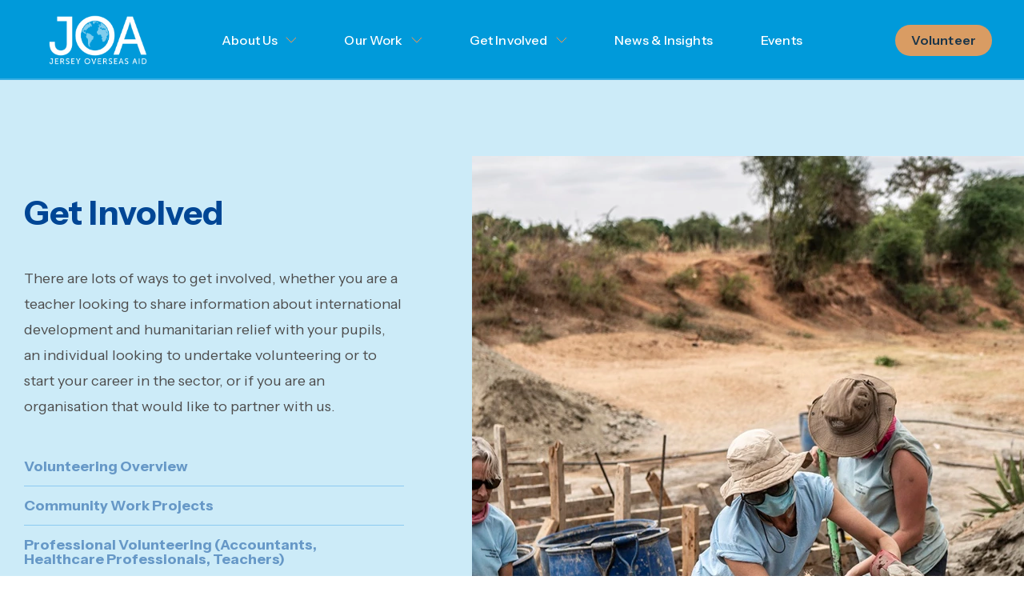

--- FILE ---
content_type: text/html; charset=utf-8
request_url: http://joa.tpalpha.io/get-involved/
body_size: 59317
content:

<!DOCTYPE html>
<html>
<head>
    <meta charset="utf-8">
    <meta http-equiv="X-UA-Compatible" content="IE=Edge">
    
<title>Get Involved | Jersey Overseas Aid Commission</title>
<meta property="og:title" content="Get Involved | Jersey Overseas Aid Commission">
<meta name="twitter:title" content="Get Involved | Jersey Overseas Aid Commission">
<meta name="twitter:card" content="summary">
<meta property="og:url" content="http://joa.tpalpha.io/get-involved/">
    <meta property="og:image" content="http://joa.tpalpha.io/media/m3hjotxv/cwp-volunteers-building-kenya-2019-photo-credit-fredrik-lerneryd-gothenburg.jpg?center=0.605221652002774,0.63719822619450428&amp;mode=crop&amp;width=1500&amp;height=900&amp;format=webp&amp;quality=90&amp;rnd=133112905737300000">
    <meta name="twitter:image" content="http://joa.tpalpha.io/media/m3hjotxv/cwp-volunteers-building-kenya-2019-photo-credit-fredrik-lerneryd-gothenburg.jpg?center=0.605221652002774,0.63719822619450428&amp;mode=crop&amp;width=1500&amp;height=900&amp;format=webp&amp;quality=90&amp;rnd=133112905737300000">
<meta property="og:description" content="There are lots of ways to get involved, whether you are a teacher looking to share information about international development and humanitarian relief with your pupils, an individual looking to undertake volunteering or to start your career in the sector, or if you are an organisation that would like to partner with us.">
<meta name="twitter:description" content="There are lots of ways to get involved, whether you are a teacher looking to share information about international development and humanitarian relief with your pupils, an individual looking to undertake volunteering or to start your career in the sector, or if you are an organisation that would like to partner with us.">
<meta name="description" content="There are lots of ways to get involved, whether you are a teacher looking to share information about international development and humanitarian relief with your pupils, an individual looking to undertake volunteering or to start your career in the sector, or if you are an organisation that would like to partner with us.">
<link rel="canonical" href="http://joa.tpalpha.io/get-involved/" />

<link rel="icon" href="/public/img/cropped-JOAC-Logo-Small-32x32.png" sizes="32x32" />
<link rel="icon" href="/public/img/cropped-JOAC-Logo-Small-192x192.png" sizes="192x192" />
<link rel="apple-touch-icon" href="/public/img/cropped-JOAC-Logo-Small-180x180.png" />
<meta name="msapplication-TileImage" content="/public/img/cropped-JOAC-Logo-Small-270x270.png" />

    <meta name="viewport" content="width=device-width, initial-scale=1, user-scalable=no">
    <meta name="theme-color" content="#CCEBF8">
    <meta name="format-detection" content="telephone=no">
    <link rel="stylesheet" href="https://use.typekit.net/aqz6utl.css">
    <link rel="stylesheet" media="all" href="/public/main.css?f=16DFA353C4B70A7E9E07C11078897BE4">

    <!-- Google Fonts -->
    <link rel="preconnect" href="https://fonts.googleapis.com">
    <link rel="preconnect" href="https://fonts.gstatic.com" crossorigin>
    <link href="https://fonts.googleapis.com/css2?family=Instrument+Sans:ital,wght@0,400..700;1,400..700&display=swap" rel="stylesheet">

    <!-- Google tag (gtag.js) -->
<script async src="https://www.googletagmanager.com/gtag/js?id=G-LDMJYFNV2Q"></script>
<script>
  window.dataLayer = window.dataLayer || [];
  function gtag(){dataLayer.push(arguments);}
  gtag('js', new Date());

  gtag('config', 'G-LDMJYFNV2Q');
</script>
</head>
<body>
    <div class="page">
        
<header class="header header_white" data-container="header" data-scroll-lock-fill-gap>
    <div class="header__container">
        <a class="header__logo-container" href="/">
            <img class="header__logo header__logo_dark" src="/public/img/logo.png" alt="JOA blue logo">
            <img class="header__logo header__logo_white" src="/public/img/logo_white.png" alt="JOA white logo">
        </a>
        <div class="header__nav">
            <nav class="nav">
                <ul class="nav__list">
                        <li class="nav__item has-dropdown">
                                <a class="nav__link" href="/about-us/">About Us</a>
                                                            <div class="nav__dropdown">
                                    <div class="nav__dropdown-container">
                                        <div class="nav__dropdown-sections">
                                                <div class="nav__dropdown-section">
                                                    <div class="nav__dropdown-head">
                                                        <h3 class="nav__dropdown-title">About Us</h3>
                                                    </div>
                                                    <div class="nav__dropdown-body">
                                                        <div class="nav__dropdown-cols">
                                                                <div class="nav__dropdown-col">
                                                                        <ul class="nav__dropdown-list">
                                                                                <li class="nav__dropdown-item "><a class="nav__dropdown-link" href="/about-us/our-mission/">Our Mission</a></li>
                                                                                <li class="nav__dropdown-item "><a class="nav__dropdown-link" href="/about-us/our-approach/">Our Approach</a></li>
                                                                                <li class="nav__dropdown-item "><a class="nav__dropdown-link" href="/about-us/our-governance/">Our Governance</a></li>
                                                                                <li class="nav__dropdown-item "><a class="nav__dropdown-link" href="/about-us/how-jersey-overseas-aid-is-funded/">How JOA is Funded</a></li>
                                                                                <li class="nav__dropdown-item "><a class="nav__dropdown-link" href="/about-us/key-policies-publications-documents/">Key Policies, Publications &amp; Documents</a></li>
                                                                                <li class="nav__dropdown-item "><a class="nav__dropdown-link" href="/about-us/faqs/">FAQS</a></li>
                                                                        </ul>
                                                                </div>
                                                        </div>
                                                    </div>
                                                </div>
                                                <div class="nav__dropdown-section">
                                                    <div class="nav__dropdown-head">
                                                        <h3 class="nav__dropdown-title">Our Team</h3>
                                                    </div>
                                                    <div class="nav__dropdown-body">
                                                        <div class="nav__dropdown-cols">
                                                                <div class="nav__dropdown-col">
                                                                        <div class="nav__dropdown-text">
                                                                            <p>Jersey Overseas Aid is managed by a small team of professional staff and governed by a Commission.</p>
                                                                        </div>
                                                                        <div class="nav__dropdown-action">
                                                                                <a class="nav__dropdown-btn btn btn_rounded btn_orange" href="/about-us/meet-the-team/">Meet the Team</a>
                                                                        </div>
                                                                </div>
                                                        </div>
                                                    </div>
                                                </div>
                                                <div class="nav__dropdown-section">
                                                    <div class="nav__dropdown-head">
                                                        <h3 class="nav__dropdown-title">Partner with JOA</h3>
                                                    </div>
                                                    <div class="nav__dropdown-body">
                                                        <div class="nav__dropdown-cols">
                                                                <div class="nav__dropdown-col">
                                                                        <div class="nav__dropdown-text">
                                                                            <p>Jersey Overseas Aid provides international development grants and humanitarian funding to approved partners only. Find out more about how to become a partner.</p>
                                                                        </div>
                                                                        <div class="nav__dropdown-action">
                                                                                <a class="nav__dropdown-btn btn btn_rounded btn_orange" href="/get-involved/partner-with-jersey-overseas-aid/">Partner with JOA</a>
                                                                        </div>
                                                                </div>
                                                        </div>
                                                    </div>
                                                </div>
                                        </div>
                                    </div>
                                </div>
                        </li>
                        <li class="nav__item has-dropdown">
                                <a class="nav__link" href="/our-work/">Our Work</a>
                                                            <div class="nav__dropdown">
                                    <div class="nav__dropdown-container">
                                        <div class="nav__dropdown-sections">
                                                <div class="nav__dropdown-section">
                                                    <div class="nav__dropdown-head">
                                                        <h3 class="nav__dropdown-title">Grant Programmes</h3>
                                                    </div>
                                                    <div class="nav__dropdown-body">
                                                        <div class="nav__dropdown-cols">
                                                                <div class="nav__dropdown-col">
                                                                        <ul class="nav__dropdown-list">
                                                                                <li class="nav__dropdown-item "><a class="nav__dropdown-link" href="/our-work/development-grants/">International Development Grants</a></li>
                                                                                <li class="nav__dropdown-item nav__dropdown-item--highlighted"><a class="nav__dropdown-link" href="/our-work/development-grants/dairy-for-development/">Dairy For Development</a></li>
                                                                                <li class="nav__dropdown-item nav__dropdown-item--highlighted"><a class="nav__dropdown-link" href="/our-work/development-grants/financial-inclusion/">Financial Inclusion</a></li>
                                                                                <li class="nav__dropdown-item nav__dropdown-item--highlighted"><a class="nav__dropdown-link" href="/our-work/development-grants/conservation-livelihoods/">Conservation Livelihoods</a></li>
                                                                                <li class="nav__dropdown-item "><a class="nav__dropdown-link" href="/our-work/jersey-charities/">Jersey Charities Grants</a></li>
                                                                                <li class="nav__dropdown-item "><a class="nav__dropdown-link" href="/our-work/humanitarian-response/">Humanitarian Grants</a></li>
                                                                                <li class="nav__dropdown-item nav__dropdown-item--highlighted"><a class="nav__dropdown-link" href="/our-work/humanitarian-response/ukraine-response/">Ukraine Response</a></li>
                                                                        </ul>
                                                                </div>
                                                        </div>
                                                    </div>
                                                </div>
                                                <div class="nav__dropdown-section">
                                                    <div class="nav__dropdown-head">
                                                        <h3 class="nav__dropdown-title">Monitoring Impact</h3>
                                                    </div>
                                                    <div class="nav__dropdown-body">
                                                        <div class="nav__dropdown-cols">
                                                                <div class="nav__dropdown-col">
                                                                        <div class="nav__dropdown-text">
                                                                            <p>Discover how Jersey Overseas Aid monitors impact to ensure our aid is effective and sustainable.</p>
                                                                        </div>
                                                                        <div class="nav__dropdown-action">
                                                                                <a class="nav__dropdown-btn btn btn_rounded btn_orange" href="/our-work/how-we-monitor-the-impact-of-projects/">Monitoring Impact</a>
                                                                        </div>
                                                                </div>
                                                        </div>
                                                    </div>
                                                </div>
                                                <div class="nav__dropdown-section">
                                                    <div class="nav__dropdown-head">
                                                        <h3 class="nav__dropdown-title">Volunteering Overview</h3>
                                                    </div>
                                                    <div class="nav__dropdown-body">
                                                        <div class="nav__dropdown-cols">
                                                                <div class="nav__dropdown-col">
                                                                        <div class="nav__dropdown-text">
                                                                            <p>Find out how JOA facilitates islanders to help in the world&#39;s poorest countries through volunteering and bursaries.</p>
                                                                        </div>
                                                                        <div class="nav__dropdown-action">
                                                                                <a class="nav__dropdown-btn btn btn_rounded btn_orange" href="/get-involved/volunteering-overview/">Volunteering</a>
                                                                        </div>
                                                                </div>
                                                        </div>
                                                    </div>
                                                </div>
                                        </div>
                                    </div>
                                </div>
                        </li>
                        <li class="nav__item has-dropdown">
                                <a class="nav__link" href="/get-involved/">Get Involved</a>
                                                            <div class="nav__dropdown">
                                    <div class="nav__dropdown-container">
                                        <div class="nav__dropdown-sections">
                                                <div class="nav__dropdown-section">
                                                    <div class="nav__dropdown-head">
                                                        <h3 class="nav__dropdown-title">Volunteer</h3>
                                                    </div>
                                                    <div class="nav__dropdown-body">
                                                        <div class="nav__dropdown-cols">
                                                                <div class="nav__dropdown-col">
                                                                        <ul class="nav__dropdown-list">
                                                                                <li class="nav__dropdown-item "><a class="nav__dropdown-link" href="/get-involved/volunteering-overview/">Volunteering Overview</a></li>
                                                                                <li class="nav__dropdown-item "><a class="nav__dropdown-link" href="/get-involved/volunteering-overview/volunteering-community-work-projects/">Community Work Projects</a></li>
                                                                                <li class="nav__dropdown-item "><a class="nav__dropdown-link" href="/get-involved/volunteering-overview/professional-volunteering/">Professional Volunteering (Accountants &amp; Teachers)</a></li>
                                                                                <li class="nav__dropdown-item "><a class="nav__dropdown-link" href="/get-involved/volunteering-overview/bursaries-funding-for-overseas-volunteering/">Bursaries (Professional, Personal)</a></li>
                                                                        </ul>
                                                                </div>
                                                        </div>
                                                    </div>
                                                </div>
                                                <div class="nav__dropdown-section">
                                                    <div class="nav__dropdown-head">
                                                        <h3 class="nav__dropdown-title">Learn</h3>
                                                    </div>
                                                    <div class="nav__dropdown-body">
                                                        <div class="nav__dropdown-cols">
                                                                <div class="nav__dropdown-col">
                                                                        <ul class="nav__dropdown-list">
                                                                                <li class="nav__dropdown-item "><a class="nav__dropdown-link" href="/get-involved/events/">Events</a></li>
                                                                                <li class="nav__dropdown-item "><a class="nav__dropdown-link" href="/get-involved/schools-and-community-groups/">Schools and Community Groups</a></li>
                                                                        </ul>
                                                                </div>
                                                        </div>
                                                    </div>
                                                </div>
                                                <div class="nav__dropdown-section">
                                                    <div class="nav__dropdown-head">
                                                        <h3 class="nav__dropdown-title">Work with JOA</h3>
                                                    </div>
                                                    <div class="nav__dropdown-body">
                                                        <div class="nav__dropdown-cols">
                                                                <div class="nav__dropdown-col">
                                                                        <ul class="nav__dropdown-list">
                                                                                <li class="nav__dropdown-item "><a class="nav__dropdown-link" href="/get-involved/jobs/">Jobs</a></li>
                                                                                <li class="nav__dropdown-item "><a class="nav__dropdown-link" href="/get-involved/programme-associate-internship/">Programme Associate (Internship)</a></li>
                                                                                <li class="nav__dropdown-item "><a class="nav__dropdown-link" href="/get-involved/united-nations-junior-professional-officer-scheme/">United Nations Junior Professional Officer</a></li>
                                                                                <li class="nav__dropdown-item "><a class="nav__dropdown-link" href="/get-involved/partner-with-jersey-overseas-aid/">Partner with JOA</a></li>
                                                                        </ul>
                                                                </div>
                                                        </div>
                                                    </div>
                                                </div>
                                        </div>
                                    </div>
                                </div>
                        </li>
                        <li class="nav__item">
                                <a class="nav__link" href="/news-insights/">News &amp; Insights</a>
                                                    </li>
                        <li class="nav__item">
                                <a class="nav__link" href="/events/">Events</a>
                                                    </li>
                        <li class="nav__item nav__item_action">
                                <a class="nav__link" href="/get-involved/volunteering-overview/">
                                    <div class="nav__btn btn btn_lg btn_orange btn_rounded btn_sm">Volunteer</div>
                                </a>
                                                    </li>
                </ul>
            </nav>
        </div>
        <div class="header__burger" data-container="burger"><span></span></div>
    </div>
</header>
<div class="menu" data-container="menu" data-scroll-lock-fill-gap data-scroll-lock-scrollable>
    <div class="container">
        <div class="menu__wrap">
            <div class="menu__list">
                    <div class="menu__item has-submenu">
                            <a class="menu__link" >
                                About Us                                     <svg xmlns="http://www.w3.org/2000/svg" width="9.991" height="15"><path d="M0 12.558 2.491 15l7.5-7.5-7.5-7.5L0 2.442 5.108 7.5Z" fill="#f7984c" /></svg>
                            </a>
                                                    <div class="menu__submenu" data-scroll-lock-fill-gap data-scroll-lock-scrollable>
                                <div class="menu__submenu-wrap">
                                        <div class="menu__submenu-section">
                                            <div class="menu__submenu-head">
                                                <a class="menu__submenu-title" href="/about-us/">About Us</a>
                                                    <div class="menu__submenu-close"><svg xmlns="http://www.w3.org/2000/svg"><path d="M9.991 2.442 7.5 0 0 7.5 7.5 15l2.491-2.442L4.883 7.5Z" fill="#000" /></svg></div>
                                            </div>
                                            <div class="menu__submenu-body">
                                                        <div class="menu__submenu-list">
                                                                <div class="menu__submenu-item "><a class="menu__submenu-link" href="/about-us/our-mission/">Our Mission</a></div>
                                                                <div class="menu__submenu-item "><a class="menu__submenu-link" href="/about-us/our-approach/">Our Approach</a></div>
                                                                <div class="menu__submenu-item "><a class="menu__submenu-link" href="/about-us/our-governance/">Our Governance</a></div>
                                                                <div class="menu__submenu-item "><a class="menu__submenu-link" href="/about-us/how-jersey-overseas-aid-is-funded/">How JOA is Funded</a></div>
                                                                <div class="menu__submenu-item "><a class="menu__submenu-link" href="/about-us/key-policies-publications-documents/">Key Policies, Publications &amp; Documents</a></div>
                                                                <div class="menu__submenu-item "><a class="menu__submenu-link" href="/about-us/faqs/">FAQS</a></div>
                                                        </div>
                                            </div>
                                        </div>
                                        <div class="menu__submenu-section">
                                            <div class="menu__submenu-head">
                                                <a class="menu__submenu-title" href="/about-us/">Our Team</a>
                                            </div>
                                            <div class="menu__submenu-body">
                                                        <div class="menu__submenu-text">Jersey Overseas Aid is managed by a small team of professional staff and governed by a Commission.</div>
                                                            <a class="menu__submenu-btn btn btn_rounded btn_orange" href="/about-us/meet-the-team/">Meet the Team</a>
                                            </div>
                                        </div>
                                        <div class="menu__submenu-section">
                                            <div class="menu__submenu-head">
                                                <a class="menu__submenu-title" href="/about-us/">Partner with JOA</a>
                                            </div>
                                            <div class="menu__submenu-body">
                                                        <div class="menu__submenu-text">Jersey Overseas Aid provides international development grants and humanitarian funding to approved partners only. Find out more about how to become a partner.</div>
                                                            <a class="menu__submenu-btn btn btn_rounded btn_orange" href="/get-involved/partner-with-jersey-overseas-aid/">Partner with JOA</a>
                                            </div>
                                        </div>
                                </div>
                            </div>
                    </div>
                    <div class="menu__item has-submenu">
                            <a class="menu__link" >
                                Our Work                                     <svg xmlns="http://www.w3.org/2000/svg" width="9.991" height="15"><path d="M0 12.558 2.491 15l7.5-7.5-7.5-7.5L0 2.442 5.108 7.5Z" fill="#f7984c" /></svg>
                            </a>
                                                    <div class="menu__submenu" data-scroll-lock-fill-gap data-scroll-lock-scrollable>
                                <div class="menu__submenu-wrap">
                                        <div class="menu__submenu-section">
                                            <div class="menu__submenu-head">
                                                <a class="menu__submenu-title" href="/our-work/">Grant Programmes</a>
                                                    <div class="menu__submenu-close"><svg xmlns="http://www.w3.org/2000/svg"><path d="M9.991 2.442 7.5 0 0 7.5 7.5 15l2.491-2.442L4.883 7.5Z" fill="#000" /></svg></div>
                                            </div>
                                            <div class="menu__submenu-body">
                                                        <div class="menu__submenu-list">
                                                                <div class="menu__submenu-item "><a class="menu__submenu-link" href="/our-work/development-grants/">International Development Grants</a></div>
                                                                <div class="menu__submenu-item menu__submenu-item--highlighted"><a class="menu__submenu-link" href="/our-work/development-grants/dairy-for-development/">Dairy For Development</a></div>
                                                                <div class="menu__submenu-item menu__submenu-item--highlighted"><a class="menu__submenu-link" href="/our-work/development-grants/financial-inclusion/">Financial Inclusion</a></div>
                                                                <div class="menu__submenu-item menu__submenu-item--highlighted"><a class="menu__submenu-link" href="/our-work/development-grants/conservation-livelihoods/">Conservation Livelihoods</a></div>
                                                                <div class="menu__submenu-item "><a class="menu__submenu-link" href="/our-work/jersey-charities/">Jersey Charities Grants</a></div>
                                                                <div class="menu__submenu-item "><a class="menu__submenu-link" href="/our-work/humanitarian-response/">Humanitarian Grants</a></div>
                                                                <div class="menu__submenu-item menu__submenu-item--highlighted"><a class="menu__submenu-link" href="/our-work/humanitarian-response/ukraine-response/">Ukraine Response</a></div>
                                                        </div>
                                            </div>
                                        </div>
                                        <div class="menu__submenu-section">
                                            <div class="menu__submenu-head">
                                                <a class="menu__submenu-title" href="/our-work/">Monitoring Impact</a>
                                            </div>
                                            <div class="menu__submenu-body">
                                                        <div class="menu__submenu-text">Discover how Jersey Overseas Aid monitors impact to ensure our aid is effective and sustainable.</div>
                                                            <a class="menu__submenu-btn btn btn_rounded btn_orange" href="/our-work/how-we-monitor-the-impact-of-projects/">Monitoring Impact</a>
                                            </div>
                                        </div>
                                        <div class="menu__submenu-section">
                                            <div class="menu__submenu-head">
                                                <a class="menu__submenu-title" href="/our-work/">Volunteering Overview</a>
                                            </div>
                                            <div class="menu__submenu-body">
                                                        <div class="menu__submenu-text">Find out how JOA facilitates islanders to help in the world&#39;s poorest countries through volunteering and bursaries.</div>
                                                            <a class="menu__submenu-btn btn btn_rounded btn_orange" href="/get-involved/volunteering-overview/">Volunteering</a>
                                            </div>
                                        </div>
                                </div>
                            </div>
                    </div>
                    <div class="menu__item has-submenu">
                            <a class="menu__link" >
                                Get Involved                                     <svg xmlns="http://www.w3.org/2000/svg" width="9.991" height="15"><path d="M0 12.558 2.491 15l7.5-7.5-7.5-7.5L0 2.442 5.108 7.5Z" fill="#f7984c" /></svg>
                            </a>
                                                    <div class="menu__submenu" data-scroll-lock-fill-gap data-scroll-lock-scrollable>
                                <div class="menu__submenu-wrap">
                                        <div class="menu__submenu-section">
                                            <div class="menu__submenu-head">
                                                <a class="menu__submenu-title" href="/get-involved/">Volunteer</a>
                                                    <div class="menu__submenu-close"><svg xmlns="http://www.w3.org/2000/svg"><path d="M9.991 2.442 7.5 0 0 7.5 7.5 15l2.491-2.442L4.883 7.5Z" fill="#000" /></svg></div>
                                            </div>
                                            <div class="menu__submenu-body">
                                                        <div class="menu__submenu-list">
                                                                <div class="menu__submenu-item "><a class="menu__submenu-link" href="/get-involved/volunteering-overview/">Volunteering Overview</a></div>
                                                                <div class="menu__submenu-item "><a class="menu__submenu-link" href="/get-involved/volunteering-overview/volunteering-community-work-projects/">Community Work Projects</a></div>
                                                                <div class="menu__submenu-item "><a class="menu__submenu-link" href="/get-involved/volunteering-overview/professional-volunteering/">Professional Volunteering (Accountants &amp; Teachers)</a></div>
                                                                <div class="menu__submenu-item "><a class="menu__submenu-link" href="/get-involved/volunteering-overview/bursaries-funding-for-overseas-volunteering/">Bursaries (Professional, Personal)</a></div>
                                                        </div>
                                            </div>
                                        </div>
                                        <div class="menu__submenu-section">
                                            <div class="menu__submenu-head">
                                                <a class="menu__submenu-title" href="/get-involved/">Learn</a>
                                            </div>
                                            <div class="menu__submenu-body">
                                                        <div class="menu__submenu-list">
                                                                <div class="menu__submenu-item "><a class="menu__submenu-link" href="/get-involved/events/">Events</a></div>
                                                                <div class="menu__submenu-item "><a class="menu__submenu-link" href="/get-involved/schools-and-community-groups/">Schools and Community Groups</a></div>
                                                        </div>
                                            </div>
                                        </div>
                                        <div class="menu__submenu-section">
                                            <div class="menu__submenu-head">
                                                <a class="menu__submenu-title" href="/get-involved/">Work with JOA</a>
                                            </div>
                                            <div class="menu__submenu-body">
                                                        <div class="menu__submenu-list">
                                                                <div class="menu__submenu-item "><a class="menu__submenu-link" href="/get-involved/jobs/">Jobs</a></div>
                                                                <div class="menu__submenu-item "><a class="menu__submenu-link" href="/get-involved/programme-associate-internship/">Programme Associate (Internship)</a></div>
                                                                <div class="menu__submenu-item "><a class="menu__submenu-link" href="/get-involved/united-nations-junior-professional-officer-scheme/">United Nations Junior Professional Officer</a></div>
                                                                <div class="menu__submenu-item "><a class="menu__submenu-link" href="/get-involved/partner-with-jersey-overseas-aid/">Partner with JOA</a></div>
                                                        </div>
                                            </div>
                                        </div>
                                </div>
                            </div>
                    </div>
                    <div class="menu__item">
                            <a class="menu__link" href="/news-insights/" target="">
                                News &amp; Insights                             </a>
                                            </div>
                    <div class="menu__item">
                            <a class="menu__link" href="/events/" target="">
                                Events                             </a>
                                            </div>
                    <div class="menu__item">
                            <a class="menu__link" href="/get-involved/volunteering-overview/">
                                <span class="menu__btn btn btn_rounded btn_orange">Volunteer</span>
                            </a>
                                            </div>
                <div class="menu__item">
                    <div class="menu__link">
                        <div class="footer__socials">
                            <a target="_blank" class="footer__social footer__social_twitter" href="https://www.twitter.com/JerseyOAC"></a>
                            <a target="_blank" class="footer__social footer__social_linkedin" href="https://www.linkedin.com/company/jersey-overseas-aid/"></a>
                            <a target="_blank" class="footer__social footer__social_facebook" href="https://www.facebook.com/Jerseyoverseasaid"></a>
                            <a target="_blank" class="footer__social footer__social_instagram" href="https://www.instagram.com/Jerseyoverseasaid"></a>
                            <a class="footer__social footer__social_email" href="/contact-us/"></a>
                        </div>

                    </div>
                </div>
            </div>
        </div>
    </div>
</div>
        
<div class="inner" id="genericvm">
    
            <div class="about">
                <div class="container">
                    <div class="about__cols">
                        <div class="about__col">
                            <h1 class="about__title h1">Get Involved</h1>
                            <div class="about__text"><p>There are lots of ways to get involved, whether you are a teacher looking to share information about international development and humanitarian relief with your pupils, an individual looking to undertake volunteering or to start your career in the sector, or if you are an organisation that would like to partner with us.</p></div>
                            <ul class="about__list">
                                    <li class="about__item">
                                        <a class="about__link" href="/get-involved/volunteering-overview/">Volunteering Overview</a>
                                    </li>
                                    <li class="about__item">
                                        <a class="about__link" href="/get-involved/volunteering-overview/volunteering-community-work-projects/">Community Work Projects</a>
                                    </li>
                                    <li class="about__item">
                                        <a class="about__link" href="/get-involved/volunteering-overview/professional-volunteering/">Professional Volunteering (Accountants, Healthcare Professionals, Teachers)</a>
                                    </li>
                                    <li class="about__item">
                                        <a class="about__link" href="/get-involved/volunteering-overview/bursaries-funding-for-overseas-volunteering/">Bursaries (Professional, Personal)</a>
                                    </li>
                                    <li class="about__item">
                                        <a class="about__link" href="/get-involved/schools-and-community-groups/">Schools</a>
                                    </li>
                                    <li class="about__item">
                                        <a class="about__link" href="/get-involved/events/">Events: Jersey International Development Network</a>
                                    </li>
                                    <li class="about__item">
                                        <a class="about__link" href="/get-involved/programme-associate-internship/">Programme Associate (internship)</a>
                                    </li>
                                    <li class="about__item">
                                        <a class="about__link" href="/get-involved/united-nations-junior-professional-officer-scheme/">United Nations Junior Professional Officer scheme</a>
                                    </li>
                                    <li class="about__item">
                                        <a class="about__link" href="/get-involved/partner-with-jersey-overseas-aid/">Partner with Jersey Overseas Aid</a>
                                    </li>
                                    <li class="about__item">
                                        <a class="about__link" href="/get-involved/jobs/">Jobs</a>
                                    </li>
                            </ul>
                        </div>
                        <div class="about__col">
                            <div class="about__preview">
                                    <v-lazy-image class="about__pic" src="/media/m3hjotxv/cwp-volunteers-building-kenya-2019-photo-credit-fredrik-lerneryd-gothenburg.jpg?center=0.605221652002774,0.63719822619450428&mode=crop&width=1100&height=1000&format=webp&quality=90&rnd=133112905737300000" src-placeholder="data:image/svg+xml;charset=UTF-8,%3Csvg xmlns='http://www.w3.org/2000/svg' viewBox='0 0 1100 1000'%3E%3Crect fill='%235e7fb1' width='1100' height='1000' /%3E%3C/svg%3E" />
                                    <div class="about__description"></div>
                            </div>
                        </div>
                    </div>
                </div>
            </div>

    
<div class="cta cta-centered" style="">
    <div class="container container_narrow">
        <div class="cta__wrap">
            <h2 class="cta__title h2">Get Involved</h2>
                <div class="cta__text">
                    <p>Download our Get Involved brochure to find out how you can learn about, work with or volunteer with JOA.</p>
                </div>
                    <div class="cta__action"><a class="cta__btn btn btn_xl" target="_blank" href="/media/nm2alo0n/11700_get_involved_brochure_2022_v1-2.pdf">Get Involved Brochure</a></div>
        </div>
    </div>
</div>


    <div class="section section_related">
        <div class="container">
                <div class="section__head">
                    <h2 class="section__title h2">Latest blogs from the field</h2>
                </div>
            <div class="section__body">
                <div class="cards" id="eventsblockvm">
                    <div class="cards__list cards_latest">


                            <div class="cards__item">
                                <div class="card card_news">
                                    <a class="card__link" href="/news-insights/2025/reflections-from-nepal-challenges-change-and-opportunity/">
                                            <div class="card__media">
                                                <img class="card__pic" src="/media/rbvg3uvw/img_6809.jpg?anchor=center&mode=crop&width=500&height=300&format=webp&quality=90&rnd=134102727890330000" alt="" />
                                            </div>
                                        <div class="card__body">
                                            <div class="card__date">15 December 2025</div>
                                            <h3 class="card__title h3">Reflections from Nepal: Challenges, Change, and Opportunity</h3>
                                            <div class="card__text">Richard Crane has just completed his 18 months as a JOA Programme Associate with Street Child Nepal. In his...</div>
                                        </div>
                                    </a>
                                </div>
                            </div>
                            <div class="cards__item">
                                <div class="card card_news">
                                    <a class="card__link" href="/news-insights/2025/learning-leading-and-growing-rosie-s-joa-bursary-experience-with-bukit-lewang-trust/">
                                            <div class="card__media">
                                                <img class="card__pic" src="/media/p21bb4c5/bukit-lewang-rosie-copy.jpg?anchor=center&mode=crop&width=500&height=300&format=webp&quality=90&rnd=134087274594300000" alt="" />
                                            </div>
                                        <div class="card__body">
                                            <div class="card__date">27 November 2025</div>
                                            <h3 class="card__title h3">Learning, Leading and Growing: Rosie&#39;s JOA Bursary Experience With Bukit Lewang Trust</h3>
                                            <div class="card__text">Rosie received a personal bursary from JOA and spent one year in Indonesia with the Bukit Lawang Trust. Read...</div>
                                        </div>
                                    </a>
                                </div>
                            </div>
                            <div class="cards__item">
                                <div class="card card_news">
                                    <a class="card__link" href="/news-insights/2025/and-so-it-continues/">
                                            <div class="card__media">
                                                <img class="card__pic" src="/media/144gniwl/unjpo-leila-3.jpg?anchor=center&mode=crop&width=500&height=300&format=webp&quality=90&rnd=134085584303630000" alt="" />
                                            </div>
                                        <div class="card__body">
                                            <div class="card__date">25 November 2025</div>
                                            <h3 class="card__title h3">And so it continues...</h3>
                                            <div class="card__text">Leila Osman is Jersey’s fourth United Nations Junior Professional Officer and has been working in Kyiv,...</div>
                                        </div>
                                    </a>
                                </div>
                            </div>
                    </div>
                </div>
            </div>
        </div>
    </div>

</div>

    <div class="signup">
        <div class="container">
            <div class="signup__cols">
                <div class="signup__col">
                    <div class="signup__content">
                        <h3 class="signup__title">Sign up to our newsletter</h3>
                        <div class="signup__text">
                            <p>Find out more about JOA, the work we do, forthcoming events and volunteering opportunities.</p>
                        </div>
                    </div>
                    <div class="signup__action">
                        <a class="signup__btn btn btn_light btn_rounded" href="/get-involved/signup/">Sign up</a>
                    </div>
                </div>
                
            </div>
        </div>
    </div>


        
<footer class="footer">
    <div class="container">
        <div class="footer__row">
            <div class="footer__col">
                <a class="footer__logo" href="/">
                    <img src="/public/img/logo_white.png" alt="JOA logo">
                </a>
                    <a class="footer__btn btn btn_rounded btn_orange" href="/contact-us/">
                        Contact Us
                    </a>
                                    <div class="footer__contact">
                        <a href="mailto:enquiries@joa.je" target="_blank">Email: enquiries@joa.je</a>
                        <a href="tel:+441534446901" target="_blank">Telephone: +44 (0) 1534 446901</a>
                    </div>
            </div>
            <div class="footer__col">
                <div class="footer__socials">
                    <a target="_blank" class="footer__social footer__social_twitter" href="https://www.twitter.com/JerseyOAC"></a>
                    <a target="_blank" class="footer__social footer__social_linkedin" href="https://www.linkedin.com/company/jersey-overseas-aid/"></a>
                    <a target="_blank" class="footer__social footer__social_facebook" href="https://www.facebook.com/Jerseyoverseasaid"></a>
                    <a target="_blank" class="footer__social footer__social_instagram" href="https://www.instagram.com/Jerseyoverseasaid"></a>
                </div>
            </div>
            <div class="footer__col">
                <div class="footer__nav">
                    <div class="footer__menu">
                        <div class="footer__menu-col">
                                    <a class="footer__menu-link" href="/news-insights/">News &amp; Insights</a>
                                    <a class="footer__menu-link" href="/about-us/faqs/">FAQS</a>
                                    <a class="footer__menu-link" href="/get-involved/jobs/">Jobs</a>
                                    <a class="footer__menu-link" href="/about-us/key-policies-publications-documents/">Key Publications</a>
                                    <a class="footer__menu-link" href="/get-involved/signup/">Signup to the JOA Newsletter</a>
                        </div>
                        <div class="footer__menu-col">
                                    <a class="footer__menu-link" href="/our-work/development-grants/">Development Grants</a>
                                    <a class="footer__menu-link" href="/our-work/humanitarian-response/">Humanitarian Response</a>
                                    <a class="footer__menu-link" href="/our-work/jersey-charities/">Jersey Charities</a>
                                    <a class="footer__menu-link" href="/get-involved/">Volunteering and Outreach</a>
                                    <a class="footer__menu-link" href="/events/">Events</a>
                        </div>
                    </div>
                    
                </div>
            </div>
        </div>
        <div class="footer__row">
            <div class="footer__col">
                <div class="footer__links">
                    <p>
                                <a href="/policies/privacy-policy/">Privacy Policy</a>
                                <a href="/policies/cookie-policy/">Cookie Policy</a>
                    </p>
                </div>
            </div>
        </div>
    </div>
</footer> 
    </div>
    <script src="https://cdnjs.cloudflare.com/ajax/libs/jquery/3.6.1/jquery.slim.min.js" integrity="sha512-yBpuflZmP5lwMzZ03hiCLzA94N0K2vgBtJgqQ2E1meJzmIBfjbb7k4Y23k2i2c/rIeSUGc7jojyIY5waK3ZxCQ==" crossorigin="anonymous" referrerpolicy="no-referrer"></script>
    <script src="/public/js/scroll-lock.min.js"></script>
    
    <script>
        var blockJson = {};
        blockJson["eventsBlock"] = [{"Id":2923,"Name":"Inclusive Aid: Focusing on Disability and Age","Description":"When populations are affected by conflict, disasters and displacement, how do aid agencies ensure that older people and those with disabilities aren’t left behind? \n  \nPeople with disabilities and older individuals are disproportionately affected by poverty, conflict and the impacts of climate change. Their physical vulnerability, limited mobility and inadequate access to resources can leave them more exposed to harm in crises. Join Jersey Overseas Aid (JOA) alongside globally recognised disability experts from CBM UK and Age International as they share their work in international development and humanitarian aid. Learn how we extend support from our island community to some of the most marginalised populations in the world.\n","Date":"Thursday 27 February 2025","DateIso":"2025-02-27T00:00:00","Image":"/media/bq4at13h/npl-23-dipakthapamagar-045.jpg?anchor=center&mode=crop&width=900&height=560&format=webp&quality=90&rnd=133807231289970000","Url":"/events/?event=inclusive-aid%3A-focusing-on-disability-and-age-2923","Link":null,"AdditionalInfo":[]},{"Id":2924,"Name":"Humanitarian Relief in Complex Crises","Description":"How do humanitarian agencies deliver life-saving assistance in some of the world’s most challenging contexts? \n\nDelivering humanitarian aid in complex emergencies means overcoming disrupted supply chains, restricted access, the erosion of International Humanitarian Law and fragile security environments. Join Jersey Overseas Aid to hear from its partners World Food Programme and International Health Partners as they share how they navigate these challenges to facilitate access to life-saving assistance in places like Haiti, Sudan, and Gaza.\n","Date":"Thursday 3 July 2025","DateIso":"2025-07-03T00:00:00","Image":"/media/xyukktas/wfp-ihp-jidn.jpg?anchor=center&mode=crop&width=900&height=560&format=webp&quality=90&rnd=134084704715370000","Url":"/events/?event=humanitarian-relief-in-complex-crises-2924","Link":null,"AdditionalInfo":[]},{"Id":2926,"Name":"Jersey Cow, Global Impact","Description":"How can the Jersey cow help parents invest in their child’s future, improve their families’ health or empower a mother to start a business? From Zambia to Nepal, the humble Jersey cow is doing just that - transforming lives and livelihoods through JOA's Dairy for Development programme. \n \nJoin Jersey Overseas Aid to learn how the Jersey cow - a symbol of our island - is making a global impact. In conversation with our partners Heifer Netherlands and the Royal Jersey Agricultural and Horticultural Society (RJA&HS), we’ll delve into how small-scale dairy farming is improving food security, economic opportunity, and climate resilience for communities around the world. \n\n","Date":"Thursday 23 October 2025","DateIso":"2025-10-23T00:00:00","Image":"/media/lerhgoar/jidn-cow.jpg?anchor=center&mode=crop&width=900&height=560&format=webp&quality=90&rnd=133983635428400000","Url":"/events/?event=jersey-cow%2C-global-impact-2926","Link":null,"AdditionalInfo":[]},{"Id":3020,"Name":"Conservation Livelihoods Conference","Description":"Biodiversity and Livelihoods - A Shared Investment in the Future. Bringing together conservation and international development professionals to improve the design, delivery, and evaluation of integrated biodiversity conservation, climate change mitigation, and rural development projects globally.\n\n","Date":"Thursday 22 January 2026","DateIso":"2026-01-22T00:00:00","Image":"/media/riopslh2/conference-1.jpg?anchor=center&mode=crop&width=900&height=560&format=webp&quality=90&rnd=134120783965230000","Url":"/events/?event=conservation-livelihoods-conference-3020","Link":{"Name":"Biodiversity & Livelihood Full Agenda","Url":"/media/52pls15i/agenda.pdf","Target":"_blank"},"AdditionalInfo":[{"Label":"Time ","Value":" 22 January 2026, 09:00-18:30 to 23 January 2026, 09:00-15:30 (GMT)","OptionalLink":null},{"Label":"Venue","Value":"Storey's Field Centre - Cambridge","OptionalLink":null}]},{"Id":2921,"Name":"Youth Driving Change","Description":"How are young people transforming their communities and shaping the world’s future? Across Jersey Overseas Aid’s (JOA) programmes, youth are stepping up as powerful leaders, championing gender equality, driving economic empowerment, and pioneering climate-smart solutions.\n \n","Date":"Thursday 19 March 2026","DateIso":"2026-03-19T00:00:00","Image":"/media/qxxau5gs/unicef-jidn.jpg?anchor=center&mode=crop&width=900&height=560&format=webp&quality=90&rnd=134084702285270000","Url":"/events/?event=youth-driving-change-2921","Link":null,"AdditionalInfo":[{"Label":"Time","Value":"18:00-19:30","OptionalLink":null},{"Label":"Venue","Value":"Jersey Arts Centre","OptionalLink":{"Name":"https://artscentre.je/whats-on/youth-driving-change/","Url":"https://artscentre.je/whats-on/youth-driving-change/","Target":"_blank"}}]}];
    </script>

    <script src="/public/main.js?f=8E524B6BFCB0287E938E84EC15C393B8"></script>
    
</body>
</html>

--- FILE ---
content_type: text/css
request_url: http://joa.tpalpha.io/public/main.css?f=16DFA353C4B70A7E9E07C11078897BE4
body_size: 101727
content:
/*! Flickity v3.0.0
https://flickity.metafizzy.co
---------------------------------------------- */.flickity-enabled{position:relative}.flickity-enabled:focus{outline:none}.flickity-viewport{overflow:hidden;position:relative;height:100%;-ms-touch-action:pan-y;touch-action:pan-y}.flickity-slider{position:absolute;width:100%;height:100%;left:0}.flickity-rtl .flickity-slider{left:unset;right:0}.flickity-enabled.is-draggable{-webkit-tap-highlight-color:transparent;-webkit-user-select:none;-moz-user-select:none;-ms-user-select:none;user-select:none}.flickity-enabled.is-draggable .flickity-viewport{cursor:move;cursor:-webkit-grab;cursor:grab}.flickity-enabled.is-draggable .flickity-viewport.is-pointer-down{cursor:-webkit-grabbing;cursor:grabbing}.flickity-cell{position:absolute;left:0}.flickity-rtl .flickity-cell{left:unset;right:0}.flickity-button{position:absolute;background:white;border:none;color:#333}.flickity-button:hover{background:white;cursor:pointer}.flickity-button:focus{outline:none;-webkit-box-shadow:0 0 0 5px #19F;box-shadow:0 0 0 5px #19F}.flickity-button:active{opacity:0.6}.flickity-button:disabled{opacity:0.3;cursor:auto;pointer-events:none}.flickity-button-icon{fill:currentColor}.flickity-prev-next-button{top:50%;width:44px;height:44px;border-radius:50%;-webkit-transform:translateY(-50%);transform:translateY(-50%)}.flickity-prev-next-button.previous{left:10px}.flickity-prev-next-button.next{right:10px}.flickity-rtl .flickity-prev-next-button.previous{left:auto;right:10px}.flickity-rtl .flickity-prev-next-button.next{right:auto;left:10px}.flickity-prev-next-button .flickity-button-icon{position:absolute;left:20%;top:20%;width:60%;height:60%}.flickity-page-dots{position:absolute;width:100%;bottom:-25px;text-align:center;display:-webkit-box;display:-ms-flexbox;display:flex;-webkit-box-pack:center;-ms-flex-pack:center;justify-content:center;-ms-flex-wrap:wrap;flex-wrap:wrap}.flickity-rtl .flickity-page-dots{direction:rtl}.flickity-page-dot{display:block;width:10px;height:10px;padding:0;margin:0 8px;background:#aaa;border-radius:50%;cursor:pointer;-webkit-appearance:none;-moz-appearance:none;appearance:none;border:none;text-indent:-9999px;overflow:hidden}.flickity-rtl .flickity-page-dot{text-indent:9999px}.flickity-page-dot:focus{outline:none;-webkit-box-shadow:0 0 0 5px #19F;box-shadow:0 0 0 5px #19F}.flickity-page-dot.is-selected{background:#111}html,body,div,span,applet,object,iframe,h1,h2,h3,h4,h5,h6,p,blockquote,pre,a,abbr,acronym,address,big,cite,code,del,dfn,em,img,ins,kbd,q,s,samp,small,strike,strong,sub,sup,tt,var,b,u,i,center,dl,dt,dd,ol,ul,li,fieldset,form,label,legend,table,caption,tbody,tfoot,thead,tr,th,td,article,aside,canvas,details,embed,figure,figcaption,footer,header,hgroup,menu,nav,output,ruby,section,summary,time,mark,audio,video{margin:0;padding:0;border:0;vertical-align:baseline}html{-ms-text-size-adjust:100%;-webkit-text-size-adjust:100%}img,fieldset,a img{border:none}input[type="text"],input[type="email"],input[type="search"],input[type="tel"],textarea{-webkit-appearance:none}input[type="submit"],button{cursor:pointer}input[type="submit"]::-moz-focus-inner,button::-moz-focus-inner{padding:0;border:0}textarea{overflow:auto}input,button{margin:0;padding:0;border:0}div,input,textarea,select,button,h1,h2,h3,h4,h5,h6,a,span,a:focus{outline:none}ul,ol{list-style-type:none}table{width:100%;border-spacing:0;border-collapse:collapse}html{-webkit-box-sizing:border-box;box-sizing:border-box}*,*:before,*:after{-webkit-box-sizing:inherit;box-sizing:inherit}body{font-family:"Instrument Sans", sans-serif;-webkit-font-smoothing:antialiased;-moz-osx-font-smoothing:grayscale;font-size:18px;font-weight:400;line-height:1.77778;color:#4e4e4e}html{scroll-behavior:smooth}html.ismodal{overflow:hidden}button,input,textarea,select{font-family:"Instrument Sans", sans-serif}a{color:#0074b0;text-decoration:none}button{background:none}img,svg{max-width:100%;vertical-align:top}a{text-decoration:none}h1,h2,h3,h4,h5,h6{font-weight:600}.input,.nformr-form-field-input,.textarea,.nformr-form-field-textarea textarea,.select{display:block;width:100%;border:1px solid rgba(94,127,177,0.2);background-color:#fff;-webkit-appearance:none;-moz-appearance:none;appearance:none;font-size:14px;font-weight:500;border-radius:3px;padding:9px 15px;line-height:19px}.input::-webkit-input-placeholder, .nformr-form-field-input::-webkit-input-placeholder, .textarea::-webkit-input-placeholder, .nformr-form-field-textarea textarea::-webkit-input-placeholder, .select::-webkit-input-placeholder{color:rgba(78,78,78,0.5)}.input::-moz-placeholder, .nformr-form-field-input::-moz-placeholder, .textarea::-moz-placeholder, .nformr-form-field-textarea textarea::-moz-placeholder, .select::-moz-placeholder{color:rgba(78,78,78,0.5)}.input:-ms-input-placeholder, .nformr-form-field-input:-ms-input-placeholder, .textarea:-ms-input-placeholder, .nformr-form-field-textarea textarea:-ms-input-placeholder, .select:-ms-input-placeholder{color:rgba(78,78,78,0.5)}.input::-ms-input-placeholder, .nformr-form-field-input::-ms-input-placeholder, .textarea::-ms-input-placeholder, .nformr-form-field-textarea textarea::-ms-input-placeholder, .select::-ms-input-placeholder{color:rgba(78,78,78,0.5)}.input::placeholder,.nformr-form-field-input::placeholder,.textarea::placeholder,.nformr-form-field-textarea textarea::placeholder,.select::placeholder{color:rgba(78,78,78,0.5)}.input_email,.nformr-form-field-input_email,.textarea_email,.nformr-form-field-textarea textarea_email,.select_email{padding-right:40px;background-image:url("data:image/svg+xml,%3Csvg xmlns='http://www.w3.org/2000/svg' width='18' height='12.898' viewBox='0 0 18 12.898'%3E%3Cpath id='mail' d='M.5,18.5V31.4h18V18.5Zm14.839,1.417L9.494,23.951,3.457,19.917ZM1.917,29.98V20.593l7.589,5.071,7.576-5.227V29.98Z' transform='translate(-0.5 -18.5)' fill='%235e7fb1' opacity='0.35'/%3E%3C/svg%3E%0A");background-size:18px 13px;background-repeat:no-repeat;background-position:calc(100% - 10px) 50%}.select{background-image:url("data:image/svg+xml,%3Csvg xmlns='http://www.w3.org/2000/svg' width='8.6' height='5.728' viewBox='0 0 8.6 5.728'%3E%3Cpath id='Path_32' data-name='Path 32' d='M730.6,684.172l-1.4,1.428,4.3,4.3,4.3-4.3-1.4-1.428-2.9,2.928Z' transform='translate(-729.2 -684.172)' fill='%238dcaf1'/%3E%3C/svg%3E%0A");background-repeat:no-repeat;background-position:calc(100% - 22px) 50%}.select:required:invalid{color:rgba(78,78,78,0.5)}.select option[value=""][disabled]{display:none}.page{display:-webkit-box;display:-ms-flexbox;display:flex;min-height:100vh;-webkit-box-orient:vertical;-webkit-box-direction:normal;-ms-flex-direction:column;flex-direction:column;overflow:hidden}.page:has(.alert.visible):not(:has(.menu.is-visible)) .header{top:200px}@media only screen and (min-width: 768px){.page:has(.alert.visible):not(:has(.menu.is-visible)) .header{top:150px}}.page:has(.alert):has(.menu.is-visible) .header{background-color:#CCEBF8}.page:has(.alert):has(.menu.is-visible) .header_white{background-color:#009ada}.page:has(.hero+.spacer+.article:not(.article_narrow)) .hero__content,.page:has(.hero+.article:not(.article_narrow)) .hero__content{max-width:868px;margin:0 auto}.page:has(.hero+.spacer+.article_narrow) .hero__content,.page:has(.hero+.article_narrow) .hero__content{max-width:868px;margin:0 auto}@media only screen and (min-width: 1260px){.page:has(.hero+.spacer+.article_narrow) .hero__content>*,.page:has(.hero+.article_narrow) .hero__content>*{margin-left:112px}}@media only screen and (min-width: 768px){.page:has(.heading+.preview) .heading{padding:160px 0 225px}}.inner{-webkit-box-flex:1;-ms-flex:1 1 auto;flex:1 1 auto}.container{width:100%;margin:0 auto;padding:0 30px}@media only screen and (min-width: 768px){.container{max-width:1375px}}@media only screen and (min-width: 768px){.container_narrow{max-width:1152px}}.btn,.nformr-form-actions button{display:inline-block;padding:7px 24px;border-radius:3px;font-size:18px;font-weight:500;line-height:20px;text-align:center;text-decoration:none;color:#fff;background-color:#004695;-webkit-transition:background-color .3s;transition:background-color .3s}.btn:hover,.nformr-form-actions button:hover{background-color:#002e62}.btn_light,.nformr-form-actions button_light{background-color:#0074b0}.btn_light:hover,.nformr-form-actions button_light:hover{background-color:#00527d}.btn_secondary,.nformr-form-actions button_secondary{color:#fff;background-color:#f7984c}.btn_secondary:hover,.nformr-form-actions button_secondary:hover{background-color:#f57c1b}.btn_orange,.nformr-form-actions button_orange{color:#1b3549;background-color:#D99C63}.btn_orange:hover,.nformr-form-actions button_orange:hover{background-color:#cf823a}.btn_sm,.nformr-form-actions button_sm{font-size:12px;padding:6px 14px;line-height:1;border-radius:16px}.btn_lg,.nformr-form-actions button_lg{padding:10px 24px;font-size:18px;line-height:19px}.btn_xl,.nformr-form-actions button_xl{padding:15px 38px;font-size:18px;line-height:20px}.btn_transparent,.nformr-form-actions button_transparent{background-color:transparent;text-align:left;outline:1px solid #fff;display:-webkit-inline-box;display:-ms-inline-flexbox;display:inline-flex;-webkit-box-align:center;-ms-flex-align:center;align-items:center}.btn_transparent:hover,.btn_transparent:focus-visible,.nformr-form-actions button_transparent:hover,.nformr-form-actions button_transparent:focus-visible{color:#1b3549;background-color:#fff}.btn_rounded,.nformr-form-actions button_rounded{padding:14px 24px;text-wrap:nowrap;border-radius:24px}.nav{height:100%}.nav__list{display:-webkit-box;display:-ms-flexbox;display:flex;-webkit-box-align:center;-ms-flex-align:center;align-items:center;height:100%}.nav__item{height:100%}.nav__item:not(.nav__item_action):hover .nav__link{background-color:#fff;color:#0074b0}.nav__item:hover .nav__dropdown{display:block}.nav__item_action{margin-left:auto;position:absolute;right:0}.nav__item_action .nav__link{padding:0 40px}.nav__item_action .nav__btn{font-size:16px;font-weight:600;padding:10px 20px}.nav__item:not(.nav__item_action).has-dropdown .nav__link:after{content:"";position:relative;top:1px;display:inline-block;vertical-align:middle;width:18px;height:26px;background-image:url('data:image/svg+xml,<svg xmlns="http://www.w3.org/2000/svg" width="24" height="24" viewBox="0 0 24 24" fill="none" stroke="black" stroke-width="1" stroke-linecap="round" stroke-linejoin="round" class="lucide lucide-chevron-down-icon lucide-chevron-down"><path d="m6 9 6 6 6-6"/></svg>');background-repeat:no-repeat;background-position:contain;margin-left:5px}.header_white .nav__item:not(.nav__item_action).has-dropdown .nav__link:after{background-image:url('data:image/svg+xml,<svg xmlns="http://www.w3.org/2000/svg" width="24" height="24" viewBox="0 0 24 24" fill="none" stroke="%23f7984c" stroke-width="1" stroke-linecap="round" stroke-linejoin="round" class="lucide lucide-chevron-down-icon lucide-chevron-down"><path d="m6 9 6 6 6-6"/></svg>')}.nav__link{display:-webkit-box;display:-ms-flexbox;display:flex;-webkit-box-align:center;-ms-flex-align:center;align-items:center;height:100%;font-weight:500;letter-spacing:0.01em;color:inherit;padding:0 30px;-webkit-transition:background-color .3s, color .3s;transition:background-color .3s, color .3s;font-size:16px}.nav__dropdown{display:none;overflow:hidden;position:absolute;background:#F4F8FB;top:100%;right:0;width:100vw;min-height:450px;color:#4e4e4e}.nav__dropdown-container{max-width:calc(1316px + 120px);margin:0 auto;padding:67px 60px}.nav__dropdown-sections{display:-webkit-box;display:-ms-flexbox;display:flex;margin:0 -28px}.nav__dropdown-sections+.nav__dropdown-sections{margin-top:40px}.nav__dropdown-section{-ms-flex-preferred-size:0;flex-basis:0;-webkit-box-flex:1;-ms-flex-positive:1;flex-grow:1;-ms-flex-negative:1;flex-shrink:1;padding:0 28px}.nav__dropdown-head{margin-bottom:25px;padding-bottom:25px;border-bottom:1px solid #1B34491A}.nav__dropdown-title{font-size:18px;font-weight:700;line-height:1.46154;color:black}.nav__dropdown-cols{display:-webkit-box;display:-ms-flexbox;display:flex;margin:0 -30px}.nav__dropdown-col{-ms-flex-preferred-size:0;flex-basis:0;-webkit-box-flex:1;-ms-flex-positive:1;flex-grow:1;-ms-flex-negative:1;flex-shrink:1;padding:0 30px}.nav__dropdown-item{line-height:24px;position:relative}.nav__dropdown-item--highlighted .nav__dropdown-link{font-weight:400;padding-left:12px}.nav__dropdown-item+.nav__dropdown-item{margin-top:24px}.nav__dropdown-list:has(.nav__dropdown-item--highlighted) *:not(.nav__dropdown-item--highlighted) .nav__dropdown-link{font-weight:600}.nav__dropdown-list:has(.nav__dropdown-item--highlighted) *:not(.nav__dropdown-item--highlighted):not(:first-of-type)::before{content:"";display:block;width:100%;border-bottom:1px solid #1B34491A;position:absolute;top:-12px}.nav__dropdown-link{font-weight:400;color:#0D1321}.nav__dropdown-text{line-height:1.5}.nav__dropdown-action{margin-top:29px}.nav__dropdown-btn{padding:10px 27px;line-height:16px;font-size:14px;color:black}.header{z-index:10;position:absolute;top:0;left:0;width:100%;color:#0074b0;background-color:#009ada}.header:after{content:"";position:absolute;bottom:0;left:0;width:100%;border-bottom:2px solid rgba(141,202,241,0.4);pointer-events:none}.header__container{display:-webkit-box;display:-ms-flexbox;display:flex;-webkit-box-align:center;-ms-flex-align:center;align-items:center;-webkit-box-pack:justify;-ms-flex-pack:justify;justify-content:space-between;padding:0 30px;height:100px}.header__nav{display:none;height:100%;margin:0 auto}.header__logo-container{position:absolute;left:30px;width:125px}.header__logo_white{display:none}.header__burger{display:block;position:absolute;top:32px;right:30px;z-index:50;width:35px;height:35px;pointer-events:all;cursor:pointer}@media only screen and (min-width: 1260px){.header__burger{display:none}}.header__burger.is-active:before{-webkit-transform:translateY(9px) rotate(45deg);transform:translateY(9px) rotate(45deg)}.header__burger.is-active span{-webkit-transform:rotate(45deg);transform:rotate(45deg)}.header__burger.is-active:after{-webkit-transform:translateY(-9px) rotate(-45deg);transform:translateY(-9px) rotate(-45deg)}.header__burger:before,.header__burger:after,.header__burger span{position:absolute;left:0;width:35px;height:2px;background:currentColor;-webkit-transition:background 0.2s, -webkit-transform 0.2s;transition:background 0.2s, -webkit-transform 0.2s;transition:background 0.2s, transform 0.2s;transition:background 0.2s, transform 0.2s, -webkit-transform 0.2s}.header__burger:before,.header__burger:after{content:""}.header__burger:before{top:8px}.header__burger span{top:17px}.header__burger:after{top:26px}.header_white{color:#fff}.header_white .header__logo_dark{display:none}.header_white .header__logo_white{display:block}@media only screen and (min-width: 1260px){.header__container{padding:0 30px}.header__logo-container{left:60px}.header__nav{display:block}}.menu{z-index:100;position:absolute;top:100px;left:0;width:100%;height:calc(100% - 100px);background:#fff;color:#4e4e4e;opacity:0;visibility:hidden;-webkit-transition:opacity 0.2s, visibility 0.2s;transition:opacity 0.2s, visibility 0.2s;pointer-events:all;-webkit-overflow-scrolling:touch;overflow:auto}.menu.is-visible{opacity:1;visibility:visible}.menu__wrap{-webkit-overflow-scrolling:touch;overflow:auto}.menu__item{padding:24px 0}.menu__item+.menu__item{border-top:2px solid #CCEBF8}.menu__link{display:block;color:#1b3549;letter-spacing:0.3px;font-size:24px;font-weight:600;line-height:1;cursor:pointer}.menu__link svg{vertical-align:middle;margin-left:20px}.menu__submenu{position:fixed;top:100px;right:0;width:calc(100% - 52px);bottom:0;background:#fff;-webkit-box-shadow:0 3px 6px 0 rgba(0,0,0,0.16);box-shadow:0 3px 6px 0 rgba(0,0,0,0.16);opacity:0;visibility:hidden;-webkit-transform:translate(100%, 0);transform:translate(100%, 0);-webkit-transition:opacity 0.2s, visibility 0.2s, -webkit-transform 0.2s;transition:opacity 0.2s, visibility 0.2s, -webkit-transform 0.2s;transition:opacity 0.2s, visibility 0.2s, transform 0.2s;transition:opacity 0.2s, visibility 0.2s, transform 0.2s, -webkit-transform 0.2s;pointer-events:all;-webkit-overflow-scrolling:touch;overflow:scroll}.menu__submenu:before{content:"";position:absolute;top:0;left:-50px;bottom:0;width:50px;background-color:#fff;opacity:.1}.menu__submenu.is-active{opacity:1;visibility:visible;-webkit-transform:translate(0, 0);transform:translate(0, 0)}.menu__submenu-wrap{padding:40px 30px}.menu__submenu-section+.menu__submenu-section{margin-top:24px}.menu__submenu-head{position:relative;margin-bottom:16px;padding:0 40px 16px 0;border-bottom:1px solid #1B34491A}.menu__submenu-close{position:absolute;top:0;right:15px;padding:10px;width:30px;height:40px;cursor:pointer}.menu__submenu-title{font-size:18px;line-height:1.5;color:black;font-weight:700}.menu__submenu-text{font-size:14px;margin-bottom:2em}.menu__submenu-item{position:relative}.menu__submenu-item--highlighted .menu__submenu-link{font-weight:400;padding-left:12px}.menu__submenu-item+.menu__submenu-item{margin-top:16px}.menu__submenu-btn{font-size:16px}.menu__submenu-link{font-weight:500;line-height:1.33333;color:black;font-size:16px}.menu__submenu-list:has(.menu__submenu-item--highlighted) *:not(.menu__submenu-item--highlighted) .menu__submenu-link{font-weight:600}.menu__submenu-list:has(.menu__submenu-item--highlighted) *:not(.menu__submenu-item--highlighted):not(:first-of-type)::before{content:"";display:block;width:100%;border-bottom:1px solid #1B34491A;position:absolute;top:-8px}.footer{position:relative;padding:60px 0;background-color:#1b3549;color:#CCEBF8}@media only screen and (min-width: 1024px){.footer{padding:90px 0 120px}}.footer__address{white-space:pre-line}.footer__contact{display:-webkit-box;display:-ms-flexbox;display:flex;-webkit-box-orient:vertical;-webkit-box-direction:normal;-ms-flex-direction:column;flex-direction:column;margin-top:16px}.footer__contact a{color:white;-webkit-transition-property:color;transition-property:color;-webkit-transition-duration:300ms;transition-duration:300ms}.footer__contact a:hover,.footer__contact a:focus-visible{color:#009ada}.footer__row{display:-webkit-box;display:-ms-flexbox;display:flex;-webkit-box-orient:vertical;-webkit-box-direction:reverse;-ms-flex-direction:column-reverse;flex-direction:column-reverse}@media only screen and (min-width: 1024px){.footer__row{-webkit-box-orient:horizontal;-webkit-box-direction:normal;-ms-flex-direction:row;flex-direction:row}}@media only screen and (min-width: 1024px){.footer__row+.footer__row{margin-top:30px}}.footer__row:nth-child(2) .footer__links p{display:-webkit-inline-box;display:-ms-inline-flexbox;display:inline-flex;gap:16px}.footer__col{-webkit-box-flex:1;-ms-flex-positive:1;flex-grow:1;line-height:30px}.footer__col:nth-child(1){margin-bottom:35px}@media only screen and (min-width: 1024px){.footer__col:nth-child(1){max-width:270px;-ms-flex-preferred-size:270px;flex-basis:270px}}@media only screen and (min-width: 1260px){.footer__col:nth-child(1){max-width:370px;-ms-flex-preferred-size:370px;flex-basis:370px;width:100%;margin-bottom:0}}.footer__col:nth-child(2){margin-bottom:35px}@media only screen and (min-width: 1024px){.footer__col:nth-child(2){max-width:270px;-ms-flex-preferred-size:270px;flex-basis:270px}}@media only screen and (min-width: 1260px){.footer__col:nth-child(2){max-width:370px;-ms-flex-preferred-size:370px;flex-basis:370px;width:100%;margin-bottom:0}}@media only screen and (min-width: 1024px){.footer__col:nth-child(3){width:calc(100% - 370px);-ms-flex-preferred-size:calc(100% - 370px);flex-basis:calc(100% - 370px)}}.footer__logo{display:-webkit-inline-box;display:-ms-inline-flexbox;display:inline-flex;width:105px}.footer__nav{margin-bottom:30px;border-bottom:1px solid rgba(255,255,255,0.35);padding-bottom:30px}@media only screen and (min-width: 1024px){.footer__nav{display:-webkit-box;display:-ms-flexbox;display:flex;-webkit-box-orient:horizontal;-webkit-box-direction:normal;-ms-flex-direction:row;flex-direction:row;-webkit-box-pack:end;-ms-flex-pack:end;justify-content:flex-end;margin-bottom:0;padding-bottom:0;border-bottom:0 solid rgba(255,255,255,0.35)}}.footer__menu{display:-webkit-box;display:-ms-flexbox;display:flex;-webkit-box-orient:vertical;-webkit-box-direction:normal;-ms-flex-direction:column;flex-direction:column}@media only screen and (min-width: 768px){.footer__menu{-webkit-box-orient:horizontal;-webkit-box-direction:normal;-ms-flex-direction:row;flex-direction:row}}@media only screen and (min-width: 1024px){.footer__menu{max-width:632px;width:100%}}.footer__menu-col{display:-webkit-box;display:-ms-flexbox;display:flex;-webkit-box-orient:vertical;-webkit-box-direction:normal;-ms-flex-direction:column;flex-direction:column;-webkit-box-align:start;-ms-flex-align:start;align-items:flex-start}@media only screen and (min-width: 1024px){.footer__menu-col{min-width:230px;width:50%;padding-right:30px}}.footer__menu-col+.footer__menu-col{margin-top:6px}@media only screen and (min-width: 768px){.footer__menu-col+.footer__menu-col{margin-top:0}}@media only screen and (min-width: 1024px){.footer__menu-col+.footer__menu-col{border:0;margin:0;padding:0}}.footer__menu-link{display:inline-block;color:currentColor;width:230px;font-weight:500}.footer__menu-link:hover{color:#fff}.footer__menu-link+.footer__menu-link{margin-top:6px}@media only screen and (min-width: 1024px){.footer__menu-link+.footer__menu-link{margin-top:12px}}@media only screen and (min-width: 1024px){.footer__menu-link{width:auto}}.footer__action{margin-top:40px}@media only screen and (min-width: 1024px){.footer__action{margin-top:0;margin-left:36px}}.footer__btn{display:block;width:-webkit-fit-content;width:-moz-fit-content;width:fit-content;min-width:164px;padding:13px 24px;margin:16px 0}.footer__socials{display:-webkit-box;display:-ms-flexbox;display:flex}.footer__social{display:-webkit-box;display:-ms-flexbox;display:flex;-webkit-box-align:center;-ms-flex-align:center;align-items:center;-webkit-box-pack:center;-ms-flex-pack:center;justify-content:center;width:44px;height:44px;border-radius:50%;border:1px solid white;-webkit-transition:background-color .25s;transition:background-color .25s}.footer__social+.footer__social{margin-left:10px}.footer__social:hover,.footer__social:focus-visible{background-color:#00527d;border:1px solid #0074b0}.footer__social:after{content:"";display:block;height:100%;width:100%;background:no-repeat center}.footer__social_twitter:after{background-image:url("/public/img/twitter.svg")}.footer__social_linkedin:after{background-image:url("/public/img/linkedin.svg")}.footer__social_facebook:after{background-image:url("/public/img/facebook.svg")}.footer__social_instagram:after{background-image:url("/public/img/instagram.svg")}.footer__social_email:after{background-image:url("/public/img/email.svg")}.footer__links{margin-top:15px;font-size:14px;color:#fff}@media only screen and (min-width: 1024px){.footer__links{margin-top:5px}}.footer__links a{-webkit-transition:color .25s;transition:color .25s;color:currentColor}.h1{font-size:42px;font-weight:700;line-height:1.2381;color:#004695}.h2{font-size:32px;line-height:1.3125;font-weight:600;color:#004695}@media only screen and (min-width: 1024px){.h2{font-size:40px;line-height:1.2381}}.h3{font-size:24px;font-weight:600;line-height:1.58333;color:#004695}.h4{font-size:18px;font-weight:700;text-transform:uppercase;letter-spacing:4.5px;color:#004695}.lead{font-size:18px;line-height:1.58333}.signup{margin:20px 0 0}@media only screen and (min-width: 768px){.signup{margin:40px 0 0}}.signup .container{display:contents}@media only screen and (min-width: 1024px){.signup .container{display:block}}.signup__cols{display:-webkit-box;display:-ms-flexbox;display:flex;-webkit-box-orient:horizontal;-webkit-box-direction:normal;-ms-flex-direction:row;flex-direction:row;overflow:hidden;border-radius:5px 5px 0 0}@media only screen and (min-width: 768px){.signup__cols{border-radius:5px}}.signup__col{display:-webkit-box;display:-ms-flexbox;display:flex;-webkit-box-orient:vertical;-webkit-box-direction:normal;-ms-flex-direction:column;flex-direction:column;-webkit-box-pack:justify;-ms-flex-pack:justify;justify-content:space-between;background-color:#CCEBF8;padding:36px;width:100%;gap:16px}@media only screen and (min-width: 1024px){.signup__col{-webkit-box-orient:horizontal;-webkit-box-direction:normal;-ms-flex-direction:row;flex-direction:row;-webkit-box-align:center;-ms-flex-align:center;align-items:center}}.signup__content{color:#000}.signup__title{font-size:24px;font-weight:700;line-height:1.26667;margin-bottom:8px}.signup__form{font-size:14px;color:#4e4e4e}.signup__row+.signup__row{margin-top:19px}.signup__field{position:relative}.signup__input{display:block;width:100%}.signup__group{margin-top:24px}.signup__action{width:-webkit-fit-content;width:-moz-fit-content;width:fit-content}.signup__btn{display:block;width:100%}.signup__checkbox,.nformr-checkbox{position:relative;display:inline-block;margin-right:38px;font-size:14px;cursor:pointer}.signup__checkbox input,.nformr-checkbox input{opacity:0;width:0;height:0;position:absolute;left:0;top:0}.signup__checkbox label,.nformr-checkbox label{position:relative;display:inline-block;vertical-align:middle;line-height:16px;height:16px;padding-left:25px}.signup__checkbox label:before,.nformr-checkbox label:before{content:"";position:absolute;top:50%;-webkit-transform:translate(0, -50%);transform:translate(0, -50%);left:0;width:16px;height:16px;border-radius:3px;border:1px solid #5e7fb1}.signup__checkbox label:after,.nformr-checkbox label:after{content:"";position:absolute;top:0;left:0;opacity:0;width:16px;height:16px;background-image:url("data:image/svg+xml,%3Csvg xmlns='http://www.w3.org/2000/svg' width='9.7' height='8.083' viewBox='0 0 9.7 8.083'%3E%3Cpath id='Ckeck' d='M8.083,192l-4.85,4.85-1.617-1.617L0,196.85l3.233,3.233L9.7,193.617Z' transform='translate(0 -192)' fill='%235e7fb1'/%3E%3C/svg%3E%0A");background-repeat:no-repeat;background-size:10px 9px;background-position:50% 50%}.signup__checkbox input:checked ~ label:after,.nformr-checkbox input:checked ~ label:after{opacity:1}.section{margin:40px 0}.section.mb-0{margin-bottom:0}.section__head{margin-bottom:30px;text-align:center}@media only screen and (min-width: 1024px){.section__head{margin-bottom:60px;margin-top:60px}}.section__description{max-width:780px;margin:40px auto 0}.section__cols{display:-webkit-box;display:-ms-flexbox;display:flex;-webkit-box-orient:vertical;-webkit-box-direction:reverse;-ms-flex-direction:column-reverse;flex-direction:column-reverse}@media only screen and (min-width: 1024px){.section__cols{margin:0 -14px;-webkit-box-orient:horizontal;-webkit-box-direction:normal;-ms-flex-direction:row;flex-direction:row}}@media only screen and (min-width: 1024px){.section__col{padding:0 14px}.section__col:nth-child(1){-webkit-box-flex:0;-ms-flex:0 0 45.4%;flex:0 0 45.4%}.section__col:nth-child(2){-webkit-box-flex:0;-ms-flex:0 0 54.6%;flex:0 0 54.6%}}.section__content>:not(:first-child){margin-top:30px}.section__content h2{font-size:32px;line-height:1.3125;font-weight:600;color:#004695}@media only screen and (min-width: 1024px){.section__content h2{font-size:42px;line-height:1.2381}}.section__content ul li{position:relative;padding-left:24px}.section__content ul li:before{content:"";position:absolute;top:.6em;left:0;width:11px;height:11px;border-radius:50%;background-color:#009ada}.section__badges{display:-webkit-box;display:-ms-flexbox;display:flex;-webkit-box-pack:center;-ms-flex-pack:center;justify-content:center;margin:30px -8px 0}@media only screen and (min-width: 1024px){.section__badges{margin:35px -10px 0}}.section__badge{padding:0 10px}@media only screen and (min-width: 1024px){.section__badge{padding:0 8px}}.section__badge-wrap{border:1px solid rgba(0,0,0,0.25);max-width:80px;width:100%}@media only screen and (min-width: 1024px){.section__badge-wrap{max-width:107px}}.section__badge-pic{display:block}.section_text{margin:0 0 40px}@media only screen and (min-width: 1024px){.section_text{margin:75px 0}}@media only screen and (min-width: 1024px){.section_text .section__row{margin-left:112px}}.section_text .section__preview{margin:0 -30px}@media only screen and (min-width: 1024px){.section_text .section__preview{margin:0}}.section_text .section__content{margin-top:30px}@media only screen and (min-width: 1024px){.section_text .section__content{margin:0}}@media only screen and (min-width: 1024px){.section_reverse .section__row{margin-left:auto;margin-right:112px}}@media only screen and (min-width: 1024px){.section_reverse .section__cols{-webkit-box-orient:horizontal;-webkit-box-direction:reverse;-ms-flex-direction:row-reverse;flex-direction:row-reverse}}@media only screen and (min-width: 1024px){.section_reverse .section__col:nth-child(1){-webkit-box-flex:0;-ms-flex:0 0 54.55%;flex:0 0 54.55%}.section_reverse .section__col:nth-child(2){-webkit-box-flex:0;-ms-flex:0 0 45.45%;flex:0 0 45.45%}}@media only screen and (min-width: 1024px){.section_reverse .section__content{margin-left:112px}}.section_related{margin:20px 0}@media only screen and (min-width: 1024px){.section_related{margin:40px 0}}.section_blue{margin:0;padding:80px 0;background-color:#CCEBF8}.section_darkcyan{margin:0;padding:60px 0;background-color:#1b3549;color:#fff}.section_darkcyan .section__title{color:currentColor}@media only screen and (min-width: 1024px){.section__head.is-left-align{text-align:left}.section_darkcyan{padding:80px 0}}.breadcrumbs{color:#fff}.breadcrumbs__item{display:inline;font-size:18px;font-weight:700;letter-spacing:4.5px;text-transform:uppercase}.breadcrumbs__item:not(:last-child):after{content:"/";display:inline-block;margin:0 5px 0 8px;color:currentColor}.heading__breadcrumbs .breadcrumbs__item{letter-spacing:0;font-size:12px;font-weight:600;text-transform:none;color:#fff}.heading__breadcrumbs .breadcrumbs__item a:hover,.heading__breadcrumbs .breadcrumbs__item a:focus-visible{color:#1b3549}.heading__breadcrumbs .breadcrumbs__item a.breadcrumbs__link--highlighted:hover,.heading__breadcrumbs .breadcrumbs__item a.breadcrumbs__link--highlighted:focus-visible{color:white;background-color:#1b3549}.heading__breadcrumbs .breadcrumbs__item::after{content:""}.breadcrumbs__link{color:currentColor}.breadcrumbs__link svg{position:relative;top:-2px;margin-left:5px;vertical-align:middle}.breadcrumbs__link path{fill:currentColor}.breadcrumbs__link.is-current{color:#0074b0}.breadcrumbs__link--highlighted{background-color:white;color:#1b3549}.hero{position:relative;padding-top:140px;padding-bottom:60px;color:#fff;background:no-repeat center / cover}@media only screen and (min-width: 1024px){.hero{padding-top:230px;padding-bottom:80px}.hero_contact{padding-bottom:195px}}.hero[style]:after{opacity:0.9}.hero:after{content:"";position:absolute;top:0;left:0;width:100%;height:100%;background-color:#009ada}.hero__container{z-index:1;position:relative;text-align:left}.hero__breadcrumbs{margin-bottom:30px;text-align:left}@media only screen and (min-width: 1024px){.hero__breadcrumbs{text-align:center;margin-bottom:80px}}.hero__head{display:-webkit-box;display:-ms-flexbox;display:flex;-webkit-box-orient:vertical;-webkit-box-direction:normal;-ms-flex-direction:column;flex-direction:column;margin-bottom:40px}@media only screen and (min-width: 1024px){.hero__head{-webkit-box-pack:center;-ms-flex-pack:center;justify-content:center;margin-bottom:0}}.hero__head-icon{-ms-flex-negative:0;flex-shrink:0;margin-right:0;height:45px;width:45px}@media only screen and (min-width: 1024px){.hero__head-icon{height:50px;width:50px}}.hero__title{margin-bottom:40px;color:currentColor;font-weight:600;font-size:28px}@media only screen and (min-width: 768px){.hero__title{font-size:36px}}@media only screen and (min-width: 1024px){.hero__title{font-size:42px}}.hero__text{max-width:850px}.hero_centered .hero__content{text-align:center}@media only screen and (min-width: 768px){.hero_centered .hero__content{padding-bottom:60px}}@media only screen and (min-width: 1024px){.hero_centered .hero__content{padding-bottom:30px}}.heading{padding:140px 0 60px;background-color:#1b3549}@media only screen and (min-width: 768px){.heading{padding:230px 0 80px}}.heading__breadcrumbs{margin-bottom:30px;color:currentColor}.heading__head{display:-webkit-box;display:-ms-flexbox;display:flex;-webkit-box-orient:vertical;-webkit-box-direction:reverse;-ms-flex-direction:column-reverse;flex-direction:column-reverse}@media only screen and (min-width: 768px){.heading__head{-webkit-box-orient:horizontal;-webkit-box-direction:normal;-ms-flex-direction:row;flex-direction:row;-webkit-box-align:center;-ms-flex-align:center;align-items:center}}.heading__head-icon{display:-webkit-box;display:-ms-flexbox;display:flex;-webkit-box-pack:start;-ms-flex-pack:start;justify-content:flex-start;margin-top:30px;height:45px;width:45px}@media only screen and (min-width: 1024px){.heading__head-icon{height:70px;width:70px;margin-top:0;margin-right:34px}}.heading__date{margin-top:23px;font-size:14px;font-weight:500;line-height:1.71429;color:#D99C63;text-align:right}.heading__text{margin-top:30px;max-width:850px;color:#fff;font-size:18px}@media only screen and (min-width: 768px){.heading__text{margin-top:40px}}.heading__title{color:#fff;font-size:28px;font-weight:600}@media only screen and (min-width: 768px){.heading__title{font-size:36px}}@media only screen and (min-width: 1024px){.heading__title{font-size:42px}}.downloads__item{display:-webkit-box;display:-ms-flexbox;display:flex;-webkit-box-orient:vertical;-webkit-box-direction:normal;-ms-flex-direction:column;flex-direction:column;padding:25px 20px;border-radius:10px;border:1px solid rgba(94,127,177,0.2)}@media only screen and (min-width: 768px){.downloads__item{-webkit-box-orient:horizontal;-webkit-box-direction:normal;-ms-flex-direction:row;flex-direction:row;-webkit-box-pack:justify;-ms-flex-pack:justify;justify-content:space-between;-webkit-box-align:end;-ms-flex-align:end;align-items:flex-end;padding:25px 40px}}.downloads__item+.downloads__item{margin-top:20px}.downloads__title{color:#004695;font-size:22px;font-weight:500;line-height:1.54545}.downloads__action{margin-top:20px}@media only screen and (min-width: 768px){.downloads__action{margin-top:0;margin-left:40px}}.downloads__section .section__title{text-transform:capitalize}.preview{margin:0 -30px 30px}.preview:has(.data-panel){margin:0}@media only screen and (min-width: 768px){.preview:has(.data-panel){margin:-150px auto 80px}.preview:has(.data-panel) .preview__cover{-webkit-box-shadow:0px 2px 5px 0px #0000000A, 0px 9px 9px 0px #00000008, 0px 19px 12px 0px #00000005, 0px 34px 14px 0px #00000003, 0px 53px 15px 0px #00000000;box-shadow:0px 2px 5px 0px #0000000A, 0px 9px 9px 0px #00000008, 0px 19px 12px 0px #00000005, 0px 34px 14px 0px #00000003, 0px 53px 15px 0px #00000000}}@media only screen and (min-width: 768px){.preview{margin:-150px auto 80px}}.preview__cover{overflow:hidden}@media only screen and (min-width: 768px){.preview__cover{border-radius:5px}}.preview__pic{display:block;-o-object-fit:cover;object-fit:cover;max-width:100%;width:100%}.text{margin:30px 0}@media only screen and (min-width: 1024px){.text{margin:60px 0 80px}}@media only screen and (min-width: 1024px){.text__cols{display:-webkit-box;display:-ms-flexbox;display:flex}}.text__col>:not(:first-child){margin-top:30px}.text__col+.text__col{margin-top:30px}@media only screen and (min-width: 1024px){.text__col{-webkit-box-flex:0;-ms-flex:0 0 50%;flex:0 0 50%;max-width:50%}.text__col>:not(:first-child){margin-top:40px}.text__col+.text__col{margin-top:0}}@media only screen and (min-width: 1024px){.text__lead{max-width:400px;width:100%}}.accordion__item{border-radius:10px;border:1px solid rgba(94,127,177,0.2)}.accordion__item+.accordion__item{margin-top:20px}.accordion__item.is-active .accordion__body{display:block}.accordion__head{padding:30px;cursor:pointer;position:relative}@media only screen and (min-width: 768px){.accordion__head{padding:40px}}.accordion__head-wrap:after{content:"+";position:absolute;font-family:Arial;font-size:32px;color:#004695;right:20px;top:50%;-webkit-transform:translate(0, -50%);transform:translate(0, -50%)}.accordion__item.is-active .accordion__head-wrap:after{content:"-";color:#5e7fb1}.accordion__title{font-size:22px;font-weight:500;color:#004695;max-width:calc(100% - 20px)}.accordion__body{padding:20px 0 30px;margin:0 30px;border-top:1px solid rgba(94,127,177,0.2)}@media only screen and (min-width: 768px){.accordion__body{margin:0 40px}}.accordion-enter{-webkit-transform:translateY(-50px);transform:translateY(-50px);opacity:0}.accordion-enter-active{-webkit-transition:opacity 0.75s linear,-webkit-transform 1s cubic-bezier(0.19, 1, 0.22, 1);transition:opacity 0.75s linear,-webkit-transform 1s cubic-bezier(0.19, 1, 0.22, 1);transition:transform 1s cubic-bezier(0.19, 1, 0.22, 1),opacity 0.75s linear;transition:transform 1s cubic-bezier(0.19, 1, 0.22, 1),opacity 0.75s linear,-webkit-transform 1s cubic-bezier(0.19, 1, 0.22, 1)}.accordion-leave-to{display:none}.accordion-leave-active{display:none}.members{margin-top:80px}.members__head{text-align:center;margin-bottom:80px}.members__cards{display:-webkit-box;display:-ms-flexbox;display:flex;-ms-flex-wrap:wrap;flex-wrap:wrap;margin:-30px -14px 0}.members__card{width:100%;-ms-flex-preferred-size:100%;flex-basis:100%;margin-top:30px;padding:0 14px;cursor:pointer}@media only screen and (min-width: 768px){.members__card{width:50%;-ms-flex-preferred-size:50%;flex-basis:50%}}@media only screen and (min-width: 1024px){.members__card{width:33.333%;-ms-flex-preferred-size:33.333%;flex-basis:33.333%}}.members__card-wrap{position:relative;height:100%;background-color:#CCEBF8}.members__cover{overflow:hidden}.members__pic{display:block}.members__info{padding:25px}@media only screen and (min-width: 768px){.members__info{padding:25px 35px}}.members__detail{font-size:14px;font-weight:500;color:#1b3549}.members__subtitle{margin-top:12px}.members__modal{position:fixed;top:0;left:0;padding:20px;width:100%;height:100vh;text-align:center;overflow-x:hidden;overflow-y:scroll;z-index:1000}.members__modal:before{content:'';display:inline-block;height:100%;vertical-align:middle}.members__modal-inner{position:relative;display:inline-block;vertical-align:middle;margin:0 auto;text-align:left;max-width:500px;background-color:white;-webkit-box-shadow:0 0 10px 0 rgba(0,0,0,0.5);box-shadow:0 0 10px 0 rgba(0,0,0,0.5);z-index:1000}@media only screen and (min-width: 1024px){.members__modal-inner{max-width:1140px}}@media only screen and (min-width: 1024px){.members__modal-flex{display:-webkit-box;display:-ms-flexbox;display:flex}}.members__modal-image{background-color:#555}@media only screen and (min-width: 1024px){.members__modal-image{-webkit-box-flex:0;-ms-flex:0 0 44%;flex:0 0 44%;display:-webkit-box;display:-ms-flexbox;display:flex;-webkit-box-pack:center;-ms-flex-pack:center;justify-content:center;-webkit-box-orient:vertical;-webkit-box-direction:normal;-ms-flex-direction:column;flex-direction:column}}.members__modal-info{position:relative;padding:30px 30px 20px 30px}@media only screen and (min-width: 768px){.members__modal-info{padding:30px 40px 20px 40px}}@media only screen and (min-width: 1024px){.members__modal-info{-webkit-box-flex:0;-ms-flex:0 0 56%;flex:0 0 56%;padding:50px 60px 20px 60px}}@media only screen and (min-width: 1260px){.members__modal-info{padding:70px 80px 20px 80px}}.members__modal-close{position:absolute;right:20px;top:10px;font-style:normal;font-family:Arial, sans-serif;font-size:32px;line-height:32px;cursor:pointer;opacity:0.5}@media only screen and (min-width: 1024px){.members__modal-close{font-size:48px;line-height:48px}}.members__modal-close:hover{opacity:1}.members__modal-title{font-weight:bold;color:#004695;margin-bottom:10px;line-height:1.375}.members__modal-position{font-weight:400;color:black;font-size:14px;padding-bottom:20px;margin-bottom:20px;border-bottom:1px solid rgba(94,127,177,0.25)}@media only screen and (min-width: 1024px){.members__modal-position{padding-bottom:30px;margin-bottom:30px}}.members__modal .article__content p{font-size:16px}.members__modal .article__content>p:first-child,.members__modal .article__content>h2:first-child,.members__modal .article__content>h3:first-child,.members__modal .article__content>h4:first-child{margin-top:0}.members__modal .article__content>p:last-child,.members__modal .article__content>h2:last-child,.members__modal .article__content>h3:last-child,.members__modal .article__content>h4:last-child{margin-bottom:0}.members__modal-bg{position:absolute;top:0;left:0;width:100%;height:100%;z-index:999;background-color:black;opacity:0.65;cursor:pointer}.members__socials{display:-webkit-box;display:-ms-flexbox;display:flex;margin-top:30px}.members__social{display:-webkit-box;display:-ms-flexbox;display:flex;-webkit-box-align:center;-ms-flex-align:center;align-items:center;-webkit-box-pack:center;-ms-flex-pack:center;justify-content:center;width:33px;height:33px;border-radius:50%;background-color:#0074b0;-webkit-transition:background-color .25s;transition:background-color .25s}.members__social+.members__social{margin-left:10px}.members__social:hover{background-color:#00527d}.members__social:after{content:"";display:block;height:100%;width:100%;background:no-repeat center}.members__social_twitter:after{background-image:url("/public/img/twitter.svg")}.members__social_linkedin:after{background-image:url("/public/img/linkedin.svg")}.members__social_facebook:after{background-image:url("/public/img/facebook.svg")}.members__social_instagram:after{background-image:url("/public/img/instagram.svg")}.members__social_email:after{background-image:url("/public/img/email.svg")}.modal-enter{opacity:0}.modal-enter .members__modal-inner{-webkit-transform:translateY(80px);transform:translateY(80px)}.modal-enter-active{-webkit-transition:opacity .75s linear;transition:opacity .75s linear}.modal-enter-active .members__modal-inner{-webkit-transition:-webkit-transform 1s cubic-bezier(0.19, 1, 0.22, 1);transition:-webkit-transform 1s cubic-bezier(0.19, 1, 0.22, 1);transition:transform 1s cubic-bezier(0.19, 1, 0.22, 1);transition:transform 1s cubic-bezier(0.19, 1, 0.22, 1), -webkit-transform 1s cubic-bezier(0.19, 1, 0.22, 1)}.modal-leave-to{opacity:0;overflow:hidden !important}.modal-leave-to .members__modal-inner{-webkit-transform:translateY(80px);transform:translateY(80px)}.modal-leave-active{-webkit-transition:opacity 0.5s linear;transition:opacity 0.5s linear}.modal-leave-active .members__modal-inner{-webkit-transition:-webkit-transform 0.5s ease-in-out;transition:-webkit-transform 0.5s ease-in-out;transition:transform 0.5s ease-in-out;transition:transform 0.5s ease-in-out, -webkit-transform 0.5s ease-in-out}.cta{position:relative;padding:65px 0;text-align:center;background:-webkit-gradient(linear, left top, right top, from(#ccebf8), to(rgba(232,251,245,0.46)));background:linear-gradient(90deg, #ccebf8 0%, rgba(232,251,245,0.46) 100%)}@media only screen and (min-width: 768px){.cta{padding:80px 0}}.cta-bg{background:center / cover}.cta-bg:before{content:"";position:absolute;top:0;left:0;width:100%;height:100%;background:-webkit-gradient(linear, left top, right top, from(#ccebf8), to(rgba(232,251,245,0.46)));background:linear-gradient(90deg, #ccebf8 0%, rgba(232,251,245,0.46) 100%);opacity:.88}.cta-dark{color:white;background:rgba(0,116,176,0.85)}.cta-dark.cta-bg:before{background:#0074b0;opacity:.85}.cta-left{text-align:left}@media only screen and (min-width: 768px){.cta-column{text-align:left}}.cta__wrap{position:relative;max-width:550px;width:100%;margin:0 auto}.cta-left .cta__wrap{margin:0}.cta-column .cta__wrap{margin:0;max-width:none}@media only screen and (min-width: 768px){.cta-column .cta__wrap{display:-webkit-box;display:-ms-flexbox;display:flex;-webkit-box-pack:justify;-ms-flex-pack:justify;justify-content:space-between}}.cta__title{margin-bottom:30px}@media only screen and (min-width: 768px){.cta__title{margin-bottom:40px}}.cta-column .cta__title{max-width:400px;margin:0 auto 30px}@media only screen and (min-width: 768px){.cta-column .cta__title{-webkit-box-flex:0;-ms-flex:0 0 300px;flex:0 0 300px;margin:0}}@media only screen and (min-width: 768px){.cta__content{max-width:630px;width:100%;margin-left:40px}}.cta__text{color:#5e7fb1}.cta-dark .cta__title,.cta-dark .cta__text{color:white}.cta__action{margin-top:50px}.meet{position:relative;padding:50px 0;background:center / cover;color:#fff}@media only screen and (min-width: 768px){.meet{padding:120px 0}}.meet:before{content:"";position:absolute;top:0;left:0;width:100%;height:100%;background-color:#0074b0;opacity:.85}.meet__wrap{position:relative;max-width:425px}.meet__title{margin-bottom:30px;color:currentColor}@media only screen and (min-width: 768px){.meet__title{margin-bottom:40px}}.meet__action{margin-top:30px}@media only screen and (min-width: 768px){.meet__action{margin-top:40px}}.stats{padding:65px 0;background-color:#CCEBF8}.stats__head{margin-bottom:54px;text-align:center}.stats__list{display:grid;grid-template-columns:repeat(2, 1fr);-webkit-box-pack:justify;-ms-flex-pack:justify;justify-content:space-between;margin:-40px 0 0;-webkit-box-orient:vertical;-webkit-box-direction:normal;-ms-flex-direction:column;flex-direction:column;-webkit-column-gap:16px;-moz-column-gap:16px;column-gap:16px}@media only screen and (min-width: 1024px){.stats__list{display:-webkit-box;display:-ms-flexbox;display:flex;-webkit-box-orient:horizontal;-webkit-box-direction:normal;-ms-flex-direction:row;flex-direction:row;-webkit-column-gap:0;-moz-column-gap:0;column-gap:0}}.stats__item{margin-top:40px}@media only screen and (min-width: 768px){.stats__item{padding:0 20px}}.stats__subtitle{font-size:32px;line-height:1.19355;color:#009ada;font-weight:600}@media only screen and (min-width: 768px){.stats__subtitle{font-size:52px}}@media only screen and (min-width: 1024px){.stats__subtitle{font-size:62px}}.stats__text{max-width:245px;color:#1b3549;margin-top:8px;line-height:1.36364;font-weight:700;font-size:16px}@media only screen and (min-width: 768px){.stats__text{font-size:18px;line-height:1.66667}}@media only screen and (min-width: 1024px){.stats__text{margin:20px auto 0}}.whatwedo{display:grid;grid-template-columns:repeat(2, 1fr);gap:16px;-webkit-box-align:start;-ms-flex-align:start;align-items:flex-start;-ms-flex-wrap:wrap;flex-wrap:wrap;-webkit-box-orient:vertical;-webkit-box-direction:normal;-ms-flex-direction:column;flex-direction:column;margin-top:-10px;position:relative;padding-top:30px}@media only screen and (min-width: 768px){.whatwedo{padding-top:0;grid-template-columns:repeat(2, 1fr)}}@media only screen and (min-width: 1024px){.whatwedo{display:-webkit-box;display:-ms-flexbox;display:flex;gap:0}}.whatwedo::before{content:"";width:100%;border-top:1px solid #FFFFFF4D;position:absolute}@media only screen and (min-width: 768px){.whatwedo{-webkit-box-orient:horizontal;-webkit-box-direction:normal;-ms-flex-direction:row;flex-direction:row;margin-left:-20px;margin-right:-20px}}.whatwedo__item{position:relative;display:-webkit-box;display:-ms-flexbox;display:flex;-webkit-box-orient:vertical;-webkit-box-direction:normal;-ms-flex-direction:column;flex-direction:column;height:100%}@media only screen and (min-width: 768px){.whatwedo__item{padding-left:75px;width:auto;padding:0 20px;margin-top:40px}}@media only screen and (min-width: 1024px){.whatwedo__item{-ms-flex-preferred-size:25%;flex-basis:25%}}.whatwedo__content{display:-webkit-box;display:-ms-flexbox;display:flex;-webkit-box-orient:vertical;-webkit-box-direction:normal;-ms-flex-direction:column;flex-direction:column;gap:10px;height:100%}@media only screen and (min-width: 768px){.whatwedo__content{display:block;gap:16px}}@media only screen and (min-width: 768px){.whatwedo__icon{position:absolute;left:0;margin-bottom:30px}}.whatwedo__icon img{max-width:40px;max-height:40px}@media only screen and (min-width: 768px){.whatwedo__icon img{max-width:none;max-height:80px}}@media only screen and (min-width: 768px){.whatwedo__icon{position:static}}.whatwedo__title{font-size:16px;line-height:1;color:#D99C63;height:30px;max-width:70%}@media only screen and (min-width: 480px){.whatwedo__title{max-width:unset;height:unset}}@media only screen and (min-width: 768px){.whatwedo__title{font-size:18px;margin-bottom:0.5em}}@media only screen and (min-width: 1024px){.whatwedo__title{font-size:22px}}.whatwedo__text{width:100%;font-size:14px;line-height:1.33333;color:white}@media only screen and (min-width: 768px){.whatwedo__text{font-size:18px}}.whatwedo__action{margin-top:auto;padding-top:35px}.whatwedo__btn{font-weight:700;color:#8dcaf1;text-decoration:underline}.whatwedo__btn:hover{text-decoration:none}.whatwedo_centered{-webkit-box-pack:center;-ms-flex-pack:center;justify-content:center}.whatwedo_centered .whatwedo__content{text-align:center}.mission{padding:140px 0 60px;background-color:#CCEBF8}@media only screen and (min-width: 768px){.mission{padding:220px 0}}.mission__breadcrumbs{margin-bottom:30px;color:currentColor}@media only screen and (min-width: 768px){.mission__breadcrumbs{text-align:center;margin-bottom:80px}}.mission__title{margin-bottom:30px;font-size:28px}@media only screen and (min-width: 768px){.mission__title{font-size:36px}}@media only screen and (min-width: 1024px){.mission__title{font-size:42px}}@media only screen and (min-width: 768px){.mission__title{margin-bottom:80px}}.mission__cols{display:-webkit-box;display:-ms-flexbox;display:flex;-webkit-box-orient:vertical;-webkit-box-direction:normal;-ms-flex-direction:column;flex-direction:column}@media only screen and (min-width: 768px){.mission__cols{-webkit-box-orient:horizontal;-webkit-box-direction:normal;-ms-flex-direction:row;flex-direction:row;margin:0 -50px}}.mission__col+.mission__col{margin-top:30px}.mission__col:nth-child(1){color:#0074b0}.mission__col>:not(:first-child){margin-top:1em}.mission__col-lead p{font-size:24px;line-height:1.58333}@media only screen and (min-width: 768px){.mission__col{width:50%;-ms-flex-preferred-size:50%;flex-basis:50%;padding:0 50px}.mission__col+.mission__col{margin-top:0}}.achievements{margin-top:0;margin-bottom:80px}.achievements__list{display:-webkit-box;display:-ms-flexbox;display:flex;-ms-flex-wrap:wrap;flex-wrap:wrap;margin:-10px -23px 0;counter-reset:setter}@media only screen and (min-width: 1024px){.achievements__list{margin-top:-80px}}.achievements__item{width:100%;margin-top:50px;padding:0 23px}@media only screen and (min-width: 1024px){.achievements__item{width:50%;margin-top:100px}}.achievements__item-wrap{position:relative;padding-left:50px;counter-increment:setter}@media only screen and (min-width: 1024px){.achievements__item-wrap{padding-left:115px}}.achievements__item-wrap.bullet:before{content:counter(setter, upper-alpha);position:absolute;top:0;left:0;text-align:center;color:rgba(0,116,176,0.35);font-weight:100;font-size:32px;line-height:1.14286}@media only screen and (min-width: 1024px){.achievements__item-wrap.bullet:before{top:10px;min-width:84px;font-size:56px;line-height:.67857}}.achievements__item-head{color:#0074b0}.achievements__item-body{margin-top:30px}@media only screen and (min-width: 1024px){.achievements__item-body{margin-top:50px}}.iblock__media{margin:0 -30px}@media only screen and (min-width: 768px){.iblock__media{margin:0}}@media only screen and (min-width: 1024px){.iblock__media-offset{margin-top:-180px}}.iblock__media_alt{margin:0}.iblock__media_alt .iblock__media-wrap{margin-bottom:40px}.iblock__media-wrap{overflow:hidden;position:relative}@media only screen and (min-width: 768px){.iblock__media-wrap{margin:0 auto 80px}}.iblock__cover{position:absolute;left:0;top:0;width:100%;height:100%}@media only screen and (min-width: 1024px){.iblock__cover{position:relative;left:auto;top:auto;width:auto;height:auto}}.iblock__media-ionly .iblock__cover{position:relative;left:auto;top:auto;width:auto;height:auto}.iblock__pic{position:relative;display:block;height:100%;width:100%;-o-object-fit:cover;object-fit:cover}@media only screen and (min-width: 1024px){.iblock__pic{width:auto;max-width:100%;height:auto;-o-object-fit:scale-down;object-fit:scale-down}}.iblock__media-ionly .iblock__pic{width:auto;max-width:100%;height:auto;-o-object-fit:scale-down;object-fit:scale-down}.iblock__body{position:relative;padding:70px 30px;background-color:rgba(0,116,176,0.85);color:#fff}@media only screen and (min-width: 768px){.iblock__body{padding:70px}}@media only screen and (min-width: 1024px){.iblock__body{position:absolute;bottom:0;left:0;width:100%}}.iblock__content{max-width:700px;margin:0 auto;text-align:center}.iblock__title{margin-bottom:30px;color:currentColor}@media only screen and (min-width: 1024px){.iblock__title{margin-bottom:50px}}.iblock__text{max-width:535px;margin:0 auto}.strategy{padding:40px 0;background:-webkit-gradient(linear, left top, right top, from(#ccebf8), to(rgba(232,251,245,0.46)));background:linear-gradient(90deg, #ccebf8 0%, rgba(232,251,245,0.46) 100%);text-align:center}@media only screen and (min-width: 768px){.strategy{padding:100px 0;text-align:left}}@media only screen and (min-width: 768px){.strategy__wrap{display:-webkit-box;display:-ms-flexbox;display:flex;-webkit-box-pack:justify;-ms-flex-pack:justify;justify-content:space-between}}.strategy__title{margin-bottom:30px;max-width:300px;margin:0 auto 30px}@media only screen and (min-width: 768px){.strategy__title{margin:0}}@media only screen and (min-width: 768px){.strategy__content{max-width:630px;width:100%;margin-left:40px}}.strategy__action{margin-top:30px}@media only screen and (min-width: 768px){.strategy__action{margin-top:50px}}.intro{padding:140px 0 0;background-color:#1b3549;color:#fff}.intro__title{padding-top:10px;color:currentColor}.intro__text{margin-top:38px;width:100%;font-size:20px}.intro__preview{display:block;margin:48px -30px 0}.intro__pic{opacity:0;-webkit-transform:translateY(30px);transform:translateY(30px);-webkit-transition:all 1s cubic-bezier(0, 0.65, 0, 1);transition:all 1s cubic-bezier(0, 0.65, 0, 1)}.intro__pic.v-lazy-image-loaded{opacity:1;-webkit-transform:translateY(0);transform:translateY(0)}.intro__pic--secondary{width:200px}@media only screen and (min-width: 550px){.intro__pic--secondary{width:300px}}@media only screen and (min-width: 650px){.intro__pic--secondary{width:400px}}.intro__grid{display:-webkit-box;display:-ms-flexbox;display:flex;-webkit-box-orient:vertical;-webkit-box-direction:normal;-ms-flex-direction:column;flex-direction:column;gap:16px}.intro__row{display:-webkit-box;display:-ms-flexbox;display:flex;gap:16px}.intro__row:first-child{margin-left:64px}@media only screen and (min-width: 1024px){.intro{padding-top:210px}.intro__cols{display:-webkit-box;display:-ms-flexbox;display:flex;-webkit-box-align:center;-ms-flex-align:center;align-items:center}.intro__col{position:relative;-webkit-box-flex:0;-ms-flex:0 0 50%;flex:0 0 50%}.intro__content{margin-right:58px}.intro__preview{width:1175px;margin:0}}.about{padding-top:140px;padding-bottom:60px;background-color:#CCEBF8}@media only screen and (min-width: 1024px){.about{padding-top:240px;padding-bottom:100px}}@media only screen and (min-width: 1024px){.about__cols{display:-webkit-box;display:-ms-flexbox;display:flex}}@media only screen and (min-width: 1024px){.about__col:nth-child(1){max-width:475px;-webkit-box-flex:0;-ms-flex:0 0 475px;flex:0 0 475px;margin-right:85px}.about__col:nth-child(2){max-width:calc(100% - 475px);-webkit-box-flex:0;-ms-flex:0 0 calc(100% - 475px);flex:0 0 calc(100% - 475px);margin-right:85px}}.about__preview{margin-top:30px}@media only screen and (min-width: 1024px){.about__preview{margin-top:-45px}}.about__pic{position:relative}@media only screen and (min-width: 1024px){.about__pic{max-width:1175px;margin-right:-275px}}.about__description{margin-top:20px;font-size:12px;font-weight:500;line-height:1.16667}.about__label{margin-bottom:30px;color:#4e4e4e}@media only screen and (min-width: 1024px){.about__label{margin-bottom:80px}}.about__title{margin-bottom:30px;font-size:28px}@media only screen and (min-width: 768px){.about__title{font-size:36px}}@media only screen and (min-width: 1024px){.about__title{margin-bottom:40px;font-size:42px}}.about__list{margin-top:25px}@media only screen and (min-width: 1024px){.about__list{margin-top:35px}}.about__item{font-weight:700;line-height:1}.about__item:first-child .about__link{border:0}.about__link{padding-top:15px;padding-bottom:15px;padding-right:50px;border-top:1px solid #8dcaf1;position:relative;display:block;color:rgba(0,70,149,0.5);-webkit-transition:color .25s;transition:color .25s}.about__link:after{content:"";position:absolute;top:50%;right:0;background-image:url("data:image/svg+xml,%3Csvg xmlns='http://www.w3.org/2000/svg' width='29.229' height='13.713' viewBox='0 0 29.229 13.713'%3E%3Cg id='surface1218' transform='translate(-1.445 -13.691)'%3E%3Cpath id='Path_3' data-name='Path 3' d='M29.306,20.548H1.945M24.08,26.7l5.9-6.15-5.9-6.15' transform='translate(0 0)' fill='none' stroke='%23004695' stroke-linecap='round' stroke-miterlimit='10' stroke-width='1'/%3E%3C/g%3E%3C/svg%3E%0A");width:30px;height:14px;opacity:0;background-size:contain;-webkit-transform:translate(-50px, -50%);transform:translate(-50px, -50%);-webkit-transition:opacity .25s, -webkit-transform .25s;transition:opacity .25s, -webkit-transform .25s;transition:opacity .25s, transform .25s;transition:opacity .25s, transform .25s, -webkit-transform .25s}.about__link:hover,.about__link.is-active{color:#004695}.about__link:hover:after,.about__link.is-active:after{opacity:1;-webkit-transform:translate(0, -50%);transform:translate(0, -50%)}.about .slide-fade-enter{-webkit-transform:translateX(100px);transform:translateX(100px);opacity:0}.about .slide-fade-enter-active{-webkit-transition:opacity 1s linear,-webkit-transform 1.5s cubic-bezier(0.19, 1, 0.22, 1);transition:opacity 1s linear,-webkit-transform 1.5s cubic-bezier(0.19, 1, 0.22, 1);transition:transform 1.5s cubic-bezier(0.19, 1, 0.22, 1),opacity 1s linear;transition:transform 1.5s cubic-bezier(0.19, 1, 0.22, 1),opacity 1s linear,-webkit-transform 1.5s cubic-bezier(0.19, 1, 0.22, 1)}.about .slide-fade-leave-to{display:none}.about .slide-fade-leave-active{display:none}.filters{padding:35px 20px;border:2px solid #8dcaf1;border-radius:10px}@media only screen and (min-width: 1024px){.filters{display:-webkit-box;display:-ms-flexbox;display:flex;-webkit-box-pack:justify;-ms-flex-pack:justify;justify-content:space-between;padding:40px 40px 40px 46px}}.filters__list{display:-webkit-box;display:-ms-flexbox;display:flex;-webkit-box-orient:horizontal;-webkit-box-direction:normal;-ms-flex-direction:row;flex-direction:row;margin-bottom:8px;-ms-flex-wrap:wrap;flex-wrap:wrap;gap:8px 24px}@media only screen and (min-width: 1024px){.filters__list{-ms-flex-wrap:nowrap;flex-wrap:nowrap;gap:0;margin-bottom:36px;-webkit-box-orient:vertical;-webkit-box-direction:normal;-ms-flex-direction:column;flex-direction:column}}.filters__list *:not(span){position:relative}.filters__list *:not(span)::after{content:"";display:none;position:absolute;bottom:0;border-bottom:1px solid #01203814;width:100%}@media only screen and (min-width: 1024px){.filters__list *:not(span)::after{display:block}}.filters__count{border-radius:10px;padding:0 6px;background-color:#009ADC33;height:20px;font-size:12px;line-height:22px;font-weight:600;color:#1b3549;text-decoration:none}.filters__link{display:-webkit-inline-box;display:-ms-inline-flexbox;display:inline-flex;gap:10px;-webkit-box-pack:justify;-ms-flex-pack:justify;justify-content:space-between;padding:12px 0;border-radius:8px;font-size:14px;font-weight:500;line-height:1.16667;background-color:transparent;white-space:nowrap;color:#1b3549;cursor:pointer;-webkit-transition:border-color .2s, background-color .2s, color .2s, text-shadow .2s;transition:border-color .2s, background-color .2s, color .2s, text-shadow .2s;width:100%}.filters__link:hover{text-shadow:0px 0px 1px #1b3549}.filters__link.is-active{text-shadow:0px 0px 1px #1b3549}.filters__link.is-active span:first-of-type{text-decoration:underline}.filters__form{display:-webkit-box;display:-ms-flexbox;display:flex;height:60px}.filters__input{width:100%;padding:9px 13px;border:1px solid rgba(94,127,177,0.2);border-radius:3px;font-size:14px;font-weight:500;line-height:1.16667;color:rgba(34,34,34,0.5)}@media only screen and (min-width: 1024px){.filters__input{width:370px}}.filters__btn{display:block;min-width:130px;margin-left:25px}.filters__heading{color:#A1A1A1;font-weight:500;font-size:14px;padding:12px 0;position:relative}.filters__heading::after{content:"";display:block;position:absolute;bottom:0;border-bottom:1px solid #01203814;width:100%}.cards__list{display:-webkit-box;display:-ms-flexbox;display:flex;-webkit-box-orient:vertical;-webkit-box-direction:normal;-ms-flex-direction:column;flex-direction:column;-ms-flex-wrap:wrap;flex-wrap:wrap;margin:-28px -14px 0}@media only screen and (min-width: 1024px){.cards__list{-webkit-box-orient:horizontal;-webkit-box-direction:normal;-ms-flex-direction:row;flex-direction:row}}.cards__item{margin-top:28px;padding:0 14px;-webkit-box-flex:0;-ms-flex:0 0 100%;flex:0 0 100%;max-width:100%;margin-top:0}@media only screen and (min-width: 1024px){.cards__item{-webkit-box-flex:0;-ms-flex:0 0 33.333%;flex:0 0 33.333%;max-width:33.333%}}.cards_alt .cards__list{-webkit-box-orient:vertical;-webkit-box-direction:normal;-ms-flex-direction:column;flex-direction:column}.cards_alt .cards__item{-webkit-box-flex:0;-ms-flex:0 0 100%;flex:0 0 100%;max-width:100%;margin-top:0}.cards_latest .cards__item:nth-child(n+4){display:none}.card{display:-webkit-box;display:-ms-flexbox;display:flex;background-color:#fff;border-radius:5px;position:relative;padding:40px 0}@media only screen and (min-width: 1024px){.card{padding:50px 0}}.card::after{content:"";width:100%;position:absolute;bottom:0;border-bottom:1px solid #0000004D}.card_news::after{display:none}@media only screen and (min-width: 768px){.card_news::after{display:block}}@media only screen and (min-width: 1024px){.card_news::after{display:none}}.card__link{display:-webkit-box;display:-ms-flexbox;display:flex;-webkit-box-orient:vertical;-webkit-box-direction:normal;-ms-flex-direction:column;flex-direction:column;color:#4e4e4e;gap:32px}@media only screen and (min-width: 768px){.card__link{-webkit-box-orient:horizontal;-webkit-box-direction:normal;-ms-flex-direction:row;flex-direction:row}}.card_news .card__link{-webkit-box-orient:vertical;-webkit-box-direction:normal;-ms-flex-direction:column;flex-direction:column}@media only screen and (min-width: 768px){.card_news .card__link{-webkit-box-orient:horizontal;-webkit-box-direction:normal;-ms-flex-direction:row;flex-direction:row}}@media only screen and (min-width: 1024px){.card_news .card__link{-webkit-box-orient:vertical;-webkit-box-direction:normal;-ms-flex-direction:column;flex-direction:column}}.card a.card__link:hover .card__title,.card a.card__link:focus-visible .card__title{-webkit-text-decoration-color:inherit;text-decoration-color:inherit}.card__link:hover .card__pic{-webkit-transform:scale(1.1);transform:scale(1.1)}.card__media{overflow:hidden;-webkit-box-flex:0;-ms-flex:0 0 265px;flex:0 0 265px;position:relative}.card__pic{display:block;width:100%;height:100%;-o-object-fit:cover;object-fit:cover;-webkit-transition:-webkit-transform .25s;transition:-webkit-transform .25s;transition:transform .25s;transition:transform .25s, -webkit-transform .25s;-webkit-transform:scale(1);transform:scale(1)}.card__body{color:#1b3549}.card__date{margin-bottom:20px;color:#D99C63;font-size:14px;font-weight:600;line-height:1.71429}.card__date span{color:#1b3549;margin-right:8px}.card__title{color:#1b3549;margin-bottom:30px;line-height:1.29167;font-size:22px;text-decoration:underline;-webkit-text-decoration-color:transparent;text-decoration-color:transparent;-webkit-transition-property:-webkit-text-decoration;transition-property:-webkit-text-decoration;transition-property:text-decoration;transition-property:text-decoration, -webkit-text-decoration;-webkit-transition-duration:200ms;transition-duration:200ms}.card__title:has(a:hover,a:focus-visible){-webkit-text-decoration-color:inherit;text-decoration-color:inherit}.card__title a{color:#1b3549}.card__text{line-height:26px;display:-webkit-box;-webkit-line-clamp:3;-webkit-box-orient:vertical;overflow:hidden}.card__categories{display:-webkit-box;display:-ms-flexbox;display:flex;-ms-flex-wrap:wrap;flex-wrap:wrap;gap:8px;margin-top:24px}.card__categories li{font-size:12px;font-weight:500;color:#1b3549;background-color:#F1FBFA;border-radius:24px;padding:10px 14px}.card_transparent{background-color:transparent}.card_transparent .card__date{color:#4e4e4e}@media only screen and (min-width: 1260px){.card_featured{min-height:300px}}.card_featured .card__media{-webkit-box-flex:0;-ms-flex:0 0 350px;flex:0 0 350px;max-height:300px}@media only screen and (min-width: 1260px){.card_featured .card__media{-webkit-box-flex:0;-ms-flex:0 0 430px;flex:0 0 430px}}@media only screen and (min-width: 1260px){.card_lg .card__link{-webkit-box-orient:horizontal;-webkit-box-direction:normal;-ms-flex-direction:row;flex-direction:row}}@media only screen and (min-width: 1260px){.card_lg .card__media{display:-webkit-box;display:-ms-flexbox;display:flex;height:100%;-webkit-box-flex:0;-ms-flex:0 0 460px;flex:0 0 460px;max-width:460px}}@media only screen and (min-width: 1260px){.card_lg .card__body{display:-webkit-box;display:-ms-flexbox;display:flex;-webkit-box-orient:vertical;-webkit-box-direction:normal;-ms-flex-direction:column;flex-direction:column;-webkit-box-pack:center;-ms-flex-pack:center;justify-content:center;padding:55px 55px 55px 78px;text-align:left}}.card_event{height:calc(100% - 50px);background-color:#D99C632E;margin-top:50px;padding-top:0}@media only screen and (min-width: 768px){.card_event{padding-top:50px}}@media only screen and (min-width: 1024px){.card_event{padding:0}}.card_event .card__body{padding:0 24px}.card_event .card__link:hover .card__pic{-webkit-transform:scale(1);transform:scale(1)}.card_event .card__media a:hover .card__pic,.card_event .card__media a:focus-visible .card__pic{-webkit-transform:scale(1.1);transform:scale(1.1)}.card__meta{margin-top:16px;display:-webkit-box;display:-ms-flexbox;display:flex;-ms-flex-wrap:wrap;flex-wrap:wrap;-webkit-column-gap:16px;-moz-column-gap:16px;column-gap:16px;row-gap:8px;font-weight:600}.card__meta a{color:#D99C63;font-weight:500}.card__btn{display:none;margin-top:32px}@media only screen and (min-width: 768px){.card__btn{display:block}}@media only screen and (min-width: 1024px){.card__btn{display:none}}.card__btn_overlay{position:absolute;bottom:16px;left:16px}@media only screen and (min-width: 768px){.card__btn_overlay{display:none}}@media only screen and (min-width: 1024px){.card__btn_overlay{display:block}}.news{overflow:hidden;position:relative;margin-top:48px}.news__head{margin-bottom:30px}@media only screen and (min-width: 768px){.news__head{margin-bottom:45px}}.news__title{margin-bottom:30px;color:#4e4e4e}@media only screen and (min-width: 768px){.news__title{margin-bottom:50px;text-align:center}}.news__section{margin-top:0}.news__pager{display:-webkit-box;display:-ms-flexbox;display:flex;-webkit-box-pack:center;-ms-flex-pack:center;justify-content:center;margin-top:16px}.news__pager.deep{margin-top:40px}.news__pager button{font-family:inherit;font-size:100%;line-height:1.15;margin:0 10px;overflow:visible;text-transform:none;-webkit-appearance:button;padding:0;color:#0074b0;background-color:transparent;font-size:18px}.news__pager button:hover{background-color:transparent}.news__body{display:-webkit-box;display:-ms-flexbox;display:flex;-webkit-box-orient:vertical;-webkit-box-direction:normal;-ms-flex-direction:column;flex-direction:column;gap:24px}@media only screen and (min-width: 1024px){.news__body{gap:75px;-webkit-box-orient:horizontal;-webkit-box-direction:normal;-ms-flex-direction:row;flex-direction:row}}.news__sidebar{min-width:250px}@media only screen and (min-width: 1024px){.news__sidebar{width:20%;-ms-flex-preferred-size:250px;flex-basis:250px}}.news__hero{background-color:#1b3549;color:white;padding-top:140px;padding-bottom:60px}.news__hero h1{font-size:36px}@media only screen and (min-width: 1024px){.news__hero h1{font-size:50px}}.news__hero-inner{display:-webkit-box;display:-ms-flexbox;display:flex;-webkit-box-orient:vertical;-webkit-box-direction:normal;-ms-flex-direction:column;flex-direction:column;gap:24px}@media only screen and (min-width: 768px){.news__hero-inner{-webkit-box-orient:horizontal;-webkit-box-direction:normal;-ms-flex-direction:row;flex-direction:row;-webkit-box-pack:justify;-ms-flex-pack:justify;justify-content:space-between;-webkit-box-align:center;-ms-flex-align:center;align-items:center}}.documents{margin:85px 0}.documents__head{margin-bottom:37px}.documents__row{display:-webkit-box;display:-ms-flexbox;display:flex;-webkit-box-orient:vertical;-webkit-box-direction:normal;-ms-flex-direction:column;flex-direction:column}@media only screen and (min-width: 768px){.documents__row{-webkit-box-orient:horizontal;-webkit-box-direction:normal;-ms-flex-direction:row;flex-direction:row}}.documents__col:nth-child(1){max-width:300px;margin-bottom:30px}@media only screen and (min-width: 768px){.documents__col:nth-child(1){-webkit-box-flex:0;-ms-flex:0 0 40%;flex:0 0 40%;margin-bottom:0;padding-right:40px;max-width:100%}}.documents__col:nth-child(2){-webkit-box-flex:0;-ms-flex:0 0 60%;flex:0 0 60%}.documents__filters{margin-bottom:30px;border:0;background:-webkit-gradient(linear, left top, right top, from(#ccebf8), to(rgba(232,251,245,0.46)));background:linear-gradient(90deg, #ccebf8 0%, rgba(232,251,245,0.46) 100%)}.testimonial{margin:80px 0;background-color:#CCEBF8}@media only screen and (min-width: 1024px){.testimonial{background-color:transparent}}.testimonial__row{display:-webkit-box;display:-ms-flexbox;display:flex;-webkit-box-orient:vertical;-webkit-box-direction:normal;-ms-flex-direction:column;flex-direction:column;margin:0 -30px;padding:30px}@media only screen and (min-width: 1024px){.testimonial__row{-webkit-box-orient:horizontal;-webkit-box-direction:normal;-ms-flex-direction:row;flex-direction:row;margin:0;padding:0}}.testimonial__media{position:relative;margin:0}@media only screen and (min-width: 1024px){.testimonial__media{margin:68px 0;-webkit-box-flex:0;-ms-flex:0 0 40.5%;flex:0 0 40.5%}}.testimonial__pic{display:block}.testimonial__main{margin-top:40px}@media only screen and (min-width: 1024px){.testimonial__main{background-color:#CCEBF8;-webkit-box-flex:1;-ms-flex-positive:1;flex-grow:1;margin-top:0;margin-left:-15%;padding:80px 80px 80px calc(110px + 15%)}}.testimonial__title{margin-bottom:26px}@media only screen and (min-width: 1024px){.testimonial__title{margin-bottom:50px}}.testimonial__text{font-size:24px;line-height:1.29167}@media only screen and (min-width: 1024px){.testimonial__text{font-size:27px;line-height:1.40741}}.testimonial__details{margin-top:50px;text-align:center}@media only screen and (min-width: 1024px){.testimonial__details{text-align:left}}.testimonial__author{font-size:22px;font-weight:500;line-height:1.18182}.testimonial__description{font-size:16px;font-weight:500;line-height:1.625}.testimonial__action{margin-top:50px;padding-top:30px;border-top:1px solid rgba(94,127,177,0.35)}@media only screen and (min-width: 1024px){.testimonial__action{padding-top:40px}}.testimonial__btn{position:relative;display:inline-block;padding-left:20px;font-size:20px;font-weight:700;line-height:1.5;color:#004695}.testimonial__btn:before{content:"+";position:absolute;left:0}.testimonial_blue{color:#fff;background-color:#0074b0}@media only screen and (min-width: 1024px){.testimonial_blue{background-color:transparent}}.testimonial_blue .testimonial__main{background-color:transparent}@media only screen and (min-width: 1024px){.testimonial_blue .testimonial__main{background-color:#0074b0}}.testimonial_blue .testimonial__title,.testimonial_blue .testimonial__btn{color:#fff}.testimonial_blue .testimonial__action{border-color:rgba(255,255,255,0.35)}.focus{padding-top:50px;margin-bottom:50px;color:#1b3549}.focus__head{margin-bottom:40px}.focus__title{font-size:30px;color:#1b3549}.focus__card{margin:0 -30px;color:#fff}@media only screen and (min-width: 1024px){.focus__card{display:-webkit-box;display:-ms-flexbox;display:flex;margin:0}}.focus__card-col:nth-child(1){padding:50px 30px;background-color:#009ada}@media only screen and (min-width: 1024px){.focus__card-col{-webkit-box-flex:0;-ms-flex:0 0 50%;flex:0 0 50%}.focus__card-col:nth-child(1){padding:120px 60px 120px 110px}}.focus__card-media{position:relative;height:100%}.focus__card-pic{min-height:100%;display:block;-o-object-fit:cover;object-fit:cover}.focus__card-title{color:currentColor}@media only screen and (min-width: 1024px){.focus__cols{display:-webkit-box;display:-ms-flexbox;display:flex}}@media only screen and (min-width: 1024px){.focus__col:nth-child(1){-webkit-box-flex:0;-ms-flex:0 0 300px;flex:0 0 300px;margin-right:36px}}.focus__info{margin-bottom:50px;font-size:18px;font-weight:400;line-height:1.2;color:black}@media only screen and (min-width: 1024px){.focus__info{margin-bottom:0}}.focus__preview{position:relative;margin-bottom:26px}.focus__text>:not(:first-child){margin-top:30px}.focus__text h3{font-size:22px;font-weight:600;line-height:1.58333;color:#1b3549}.article__wrap{max-width:868px;width:100%;margin:0 auto}.article_padding{padding:30px 0}.article__content p{margin:0 0 1.2em;color:#1b3549}.article__content h1,.article__content h2,.article__content h3,.article__content h4,.article__content h5{margin:1.2em 0 0.6em}.article__content h1,.article__content h4{font-weight:bold;color:#1b3549}.article__content h2,.article__content h3{font-weight:600;color:#1b3549}.article__content h1{font-size:36px;line-height:1.3}@media only screen and (min-width: 768px){.article__content h1{font-size:42px;line-height:1.25}}.article__content h2{font-size:28px;line-height:1.35}@media only screen and (min-width: 768px){.article__content h2{font-size:32px;line-height:1.375}}.article__content h3{font-size:22px;line-height:1.475}@media only screen and (min-width: 768px){.article__content h3{font-size:24px;line-height:1.5}}.article__content h4{font-size:18px}@media only screen and (min-width: 768px){.article__content h4{font-size:20px}}.article__content ul{padding-left:1.4em;margin:0 0 1.2em;list-style:disc}.article__content ol{padding-left:1.4em;margin:0 0 1.2em;list-style:decimal}.article__content iframe{width:100%;height:49vw}@media only screen and (min-width: 1024px){.article__content iframe{height:500px}}.article__content img{height:auto}.article__widget{position:relative;margin:30px 0;left:calc(50% - 50vw);width:100vw}@media only screen and (min-width: 1260px){.article__widget{margin:80px 0}}@media only screen and (min-width: 1260px){.article_narrow .article__content{margin-left:112px}.article_narrow .article__widget-wrap{margin-left:-112px}}.text_center{text-align:center}.carousel__slide{margin-right:20px;opacity:0.25}@media only screen and (min-width: 1024px){.carousel__slide{margin-right:26px}}.carousel__slide.is-selected{opacity:1}@media only screen and (min-width: 768px){.carousel__slide.is-selected+div.carousel__slide{opacity:1}}.carousel__pic{display:block;max-height:200px}@media only screen and (min-width: 768px){.carousel__pic{height:280px;max-height:none}}@media only screen and (min-width: 1024px){.carousel__pic{height:360px}}.carousel .flickity-viewport{overflow:visible}.carousel .flickity-button-icon{display:none;fill:#009ada}.carousel .flickity-button:before{content:"";position:absolute;top:50%;left:50%;-webkit-transform:translate(-45%, -50%);transform:translate(-45%, -50%);width:11px;height:12px;background-image:url("data:image/svg+xml,%3Csvg xmlns='http://www.w3.org/2000/svg' width='18.197' height='19.97' viewBox='0 0 18.197 19.97'%3E%3Cpath id='Path_13' data-name='Path 13' d='M5626.518,2256.993l14.515,7.782-14.515,7.782' transform='translate(-5625.336 -2254.79)' fill='none' stroke='%23009add' stroke-linejoin='round' stroke-width='5'/%3E%3C/svg%3E%0A");background-repeat:no-repeat;background-size:contain}@media only screen and (min-width: 1260px){.carousel .flickity-button:before{width:15px;height:16px}}.carousel .flickity-prev-next-button.previous:before{-webkit-transform:translate(-55%, -50%) rotate(180deg);transform:translate(-55%, -50%) rotate(180deg)}.wherewework{margin:65px 0}@media only screen and (min-width: 768px){.wherewework{margin:80px 0}}.wherewework__head{text-align:center}.wherewework__title{margin-bottom:54px;color:#009ada}@media only screen and (min-width: 768px){.wherewework__title{margin-bottom:80px}}.wherewework__text{max-width:826px;margin:0 auto;color:#5e7fb1}.wherewework__body{margin-top:50px}@media only screen and (min-width: 768px){.wherewework__body{margin-top:60px}}.map{position:relative}.map__key{position:absolute}.map__key-dropdown{position:absolute;background-color:#CCEBF8;padding:12px 16px;border-radius:3px;color:#1b3549;text-align:left;left:75px;bottom:30px;-webkit-transition-property:top;transition-property:top;display:-webkit-box;display:-ms-flexbox;display:flex;-webkit-box-orient:vertical;-webkit-box-direction:normal;-ms-flex-direction:column;flex-direction:column;gap:12px;text-wrap:nowrap;min-width:-webkit-max-content;min-width:-moz-max-content;min-width:max-content}.map__key-dropdown-toggle{min-width:20px;-webkit-transition-property:-webkit-transform;transition-property:-webkit-transform;transition-property:transform;transition-property:transform, -webkit-transform;-webkit-transition-duration:300ms;transition-duration:300ms}.map__key-dropdown-toggle.is-active{-webkit-transform:rotate(180deg);transform:rotate(180deg)}.map__key-dropdown li{position:relative}.map__key-dropdown li:not(:last-child)::after{content:"";display:block;width:100%;border-bottom:1px solid #E6E6E6;position:absolute;bottom:-6px}.map__key-dropdown p{display:-webkit-box;display:-ms-flexbox;display:flex;gap:8px;color:#1b3549;font-size:16px;-webkit-box-align:center;-ms-flex-align:center;align-items:center;font-weight:500}.map__content{color:#1b3549;display:-webkit-box;display:-ms-flexbox;display:flex;-webkit-box-orient:vertical;-webkit-box-direction:normal;-ms-flex-direction:column;flex-direction:column;gap:24px}@media only screen and (min-width: 1024px){.map__content{max-width:80%}}.map__content .h2{color:#1b3549;font-size:24px}@media only screen and (min-width: 1024px){.map__content .h2{font-size:32px}}.map__heading{background-color:#CCEBF8;padding:60px 0 80px 0}@media only screen and (min-width: 768px){.map__heading{padding:50px 0 60px}}.map__tag{font-size:20px;color:#009ada;font-weight:600}.map__intro{font-weight:400;font-size:20px;line-height:30px}@media only screen and (min-width: 1024px){.map__intro{font-weight:500}}.map__filters{display:-webkit-box;display:-ms-flexbox;display:flex;-webkit-box-pack:start;-ms-flex-pack:start;justify-content:flex-start;margin-bottom:53px;position:absolute;top:-70px;right:30px;left:30px;z-index:1;white-space:nowrap;overflow:auto}@media only screen and (min-width: 768px){.map__filters{top:0}}@media only screen and (min-width: 1024px){.map__filters{overflow:visible;height:unset}}@media only screen and (min-width: 1260px){.map__filters{right:48px;left:48px}}.map__panel{position:absolute;right:0;top:0;width:20%;min-width:330px;background-color:#1b3549;height:100%;padding:70px 28px;z-index:1;bottom:0;overflow:auto}@media only screen and (min-width: 768px){.map__panel{padding:70px 34px;min-width:400px}}.map__panel-body{color:#fff;display:-webkit-box;display:-ms-flexbox;display:flex;-webkit-box-orient:vertical;-webkit-box-direction:normal;-ms-flex-direction:column;flex-direction:column;gap:32px}.map__panel-title{font-size:20px}.map__panel-text{font-size:16px}.map__panel-image{width:100%;height:150px;-o-object-fit:cover;object-fit:cover}.map__panel-icon{width:100%;-o-object-fit:contain;object-fit:contain;-o-object-position:left;object-position:left;max-height:80px}.map__panel-action{margin-top:auto}.map__panel-value{font-size:20px}.map__panel-content{display:-webkit-box;display:-ms-flexbox;display:flex;-webkit-box-orient:vertical;-webkit-box-direction:normal;-ms-flex-direction:column;flex-direction:column;gap:16px}.map__panel-button{color:#fff;width:24px;position:absolute;top:32px;right:32px}.map__filter{margin-top:18px;padding:10px 14px;border-radius:24px;font-size:14px;font-weight:600;line-height:.875;height:40px;display:-webkit-box;display:-ms-flexbox;display:flex;gap:4px;-webkit-box-align:center;-ms-flex-align:center;align-items:center;position:relative;white-space:nowrap;background-color:white;color:#1b3549}@media only screen and (min-width: 768px){.map__filter{padding:10px 22px;font-size:16px;background-color:#F1FBFA}}.map__filter button{display:-webkit-box;display:-ms-flexbox;display:flex;-webkit-box-align:center;-ms-flex-align:center;align-items:center;gap:8px;font-size:14px;font-weight:600;line-height:.875;color:currentColor;text-wrap:nowrap}@media only screen and (min-width: 768px){.map__filter button{font-size:16px}}.map__filter-count{margin-left:-4px}.map__filter-icon{min-width:13px;height:18px}.map__filter-icon.development-grants{color:#C6C000}.map__filter-icon.jersey-charities{color:#950000}.map__filter-icon.humanitarian-response{color:#004695}.map__filter-icon.finance-inclusion{color:#7C0095}.map__filter.is-active{background-color:#004695;color:#fff}.map__filter.is-active button{color:#fff}.map__filter.is-active .map__filter-icon.humanitarian-response{color:white}.map__filter:not(:first-child){margin-left:12px}@media only screen and (min-width: 768px){.map__filter:not(:first-child){margin-left:18px}}.map__contain{position:relative;height:800px;max-height:90vh}@media only screen and (min-width: 768px){.map__contain{margin:0;height:800px;max-height:none}}.map__contain #gmap{height:100%}.map__pic{display:block;height:100%;-o-object-fit:cover;object-fit:cover}.map__popup{overflow:hidden;bottom:-20px;right:0;max-width:390px;width:100%;border-radius:10px;border:1px solid rgba(94,127,177,0.2);font-size:16px;line-height:1.25;background:#fff}.map__popup-text{max-height:200px;overflow:auto}.map__popup-body{padding:26px 20px 17px}.map__popup-body p+p{margin-top:17px}.map__popup-title{margin-bottom:11px;font-size:22px;font-weight:500;line-height:1.54545;color:#004695}.map__popup-details{margin-top:17px;font-weight:700}.map__popup-action{padding:26px 20px;background-color:#ebf0f4;border-top:1px solid rgba(94,127,177,0.2)}.map__popup-btn{position:relative;padding-left:15px;font-weight:700;color:#004695}.map__popup-btn:before{content:"+";position:absolute;left:0}.map__legends-container{margin-top:38px}@media only screen and (min-width: 768px){.map__legends-container{margin-top:60px}}.map__legends{margin:-20px 36px 0;display:-webkit-box;display:-ms-flexbox;display:flex;-webkit-box-orient:vertical;-webkit-box-direction:normal;-ms-flex-direction:column;flex-direction:column}@media only screen and (min-width: 768px){.map__legends{-webkit-box-orient:horizontal;-webkit-box-direction:normal;-ms-flex-direction:row;flex-direction:row;-ms-flex-wrap:wrap;flex-wrap:wrap;margin-top:0}}.map__legend{display:-webkit-box;display:-ms-flexbox;display:flex;-webkit-box-align:center;-ms-flex-align:center;align-items:center;-webkit-box-pack:center;-ms-flex-pack:center;justify-content:center;margin:0 20px 20px 0}@media only screen and (min-width: 768px){.map__legend{margin-top:0}}.map__legend:hover{text-decoration:underline}.map__legend-square{display:inline-block;width:20px;height:20px;margin-right:13px}.map__legend-label{position:relative;top:1px;font-size:14px;font-weight:500;line-height:1.28571;color:#1b3549;white-space:nowrap}.map__section{margin-top:40px;margin-bottom:40px}@media only screen and (min-width: 768px){.map__section{margin-top:60px;margin-bottom:60px}}.map__title{margin-bottom:30px;font-size:30px;color:#1b3549}@media only screen and (min-width: 768px){.map__title{margin-bottom:45px}}.map__table-container{overflow-x:auto;margin-right:-30px}@media only screen and (min-width: 768px){.map__table-container{margin-right:auto}}.map__table{text-align:left}.map__table th,.map__table td{padding:10px}@media only screen and (min-width: 1024px){.map__table th,.map__table td{padding:18px 10px}}.map__table th:not(:nth-child(1)):not(:nth-child(2)),.map__table td:not(:nth-child(1)):not(:nth-child(2)){text-align:center}.map__table th{font-weight:500;line-height:1.22222;color:#fff;background-color:#2ab6e8;text-transform:uppercase}.map__table td{vertical-align:middle;font-size:14px;font-weight:400;line-height:1.21429;color:black}@media only screen and (min-width: 1024px){.map__table td{font-size:18px}}.map__table td:first-child{font-weight:800}.map__table td:nth-child(2){max-width:300px}.map__table tr:nth-child(2n+1) td{background-color:#CCEBF8}.tabs__list{display:-webkit-box;display:-ms-flexbox;display:flex;-webkit-box-pack:center;-ms-flex-pack:center;justify-content:center;margin:0 -9px}.tabs__item{margin:0 9px;padding:10px 22px;font-size:16px;font-weight:800;color:rgba(0,70,149,0.5)}.tabs__item.is-active{background-color:#004695;color:#fff;border-radius:3px}.tabs .flip-list-enter{-webkit-transform:translateY(25px);transform:translateY(25px);opacity:0}.tabs .flip-list-enter-active{-webkit-transition:opacity 0.75s linear,-webkit-transform 1s cubic-bezier(0.19, 1, 0.22, 1);transition:opacity 0.75s linear,-webkit-transform 1s cubic-bezier(0.19, 1, 0.22, 1);transition:transform 1s cubic-bezier(0.19, 1, 0.22, 1),opacity 0.75s linear;transition:transform 1s cubic-bezier(0.19, 1, 0.22, 1),opacity 0.75s linear,-webkit-transform 1s cubic-bezier(0.19, 1, 0.22, 1)}.tabs .flip-list-enter-active:nth-child(2){-webkit-transition-delay:0.15s;transition-delay:0.15s}.tabs .flip-list-enter-active:nth-child(3){-webkit-transition-delay:0.3s;transition-delay:0.3s}.tabs .flip-list-enter-active:nth-child(4){-webkit-transition-delay:0.45s;transition-delay:0.45s}.tabs .flip-list-enter-active:nth-child(5){-webkit-transition-delay:0.60s;transition-delay:0.60s}.tabs .flip-list-enter-active:nth-child(6){-webkit-transition-delay:0.75s;transition-delay:0.75s}.tabs .flip-list-enter-active:nth-child(n+7){-webkit-transition-delay:0.9s;transition-delay:0.9s}.tabs .flip-list-leave-to{display:none}.tabs .flip-list-leave-active{display:none}.form,.nformr-form{z-index:1;position:relative}.form__wrap,.nformr-form__wrap{max-width:868px;margin:0 -30px;padding:40px 30px;background-color:#CCEBF8;border-radius:3px}@media only screen and (min-width: 768px){.form__wrap,.nformr-form__wrap{padding:60px 112px;margin:-112px auto 0}}.form__text,.nformr-form__text{max-width:560px;margin:0 auto 30px;text-align:center}.form__row,.nformr-form__row{display:-webkit-box;display:-ms-flexbox;display:flex;-webkit-box-orient:vertical;-webkit-box-direction:normal;-ms-flex-direction:column;flex-direction:column;margin:0 -17px}.form__row+.form__row,.nformr-form__row+.form__row,.form__row+.nformr-form__row,.nformr-form__row+.nformr-form__row{margin-top:30px}@media only screen and (min-width: 768px){.form__row,.nformr-form__row{-webkit-box-orient:horizontal;-webkit-box-direction:normal;-ms-flex-direction:row;flex-direction:row}}.form__field,.form .nformr-form-field,.nformr-form__field,.nformr-form .nformr-form-field{-ms-flex-preferred-size:100%;flex-basis:100%;padding:0 17px}.form__field+.form__field,.form .nformr-form-field+.form__field,.nformr-form__field+.form__field,.nformr-form .nformr-form-field+.form__field,.form__field+.form .nformr-form-field,.form .nformr-form-field+.form .nformr-form-field,.nformr-form__field+.form .nformr-form-field,.nformr-form .nformr-form-field+.form .nformr-form-field,.form__field+.nformr-form__field,.form .nformr-form-field+.nformr-form__field,.nformr-form__field+.nformr-form__field,.nformr-form .nformr-form-field+.nformr-form__field,.form__field+.nformr-form .nformr-form-field,.form .nformr-form-field+.nformr-form .nformr-form-field,.nformr-form__field+.nformr-form .nformr-form-field,.nformr-form .nformr-form-field+.nformr-form .nformr-form-field{margin-top:30px}.form__field:not(:last-child),.form .nformr-form-field:not(:last-child),.nformr-form__field:not(:last-child),.nformr-form .nformr-form-field:not(:last-child){margin-bottom:30px}@media only screen and (min-width: 768px){.form__field+.form__field,.form .nformr-form-field+.form__field,.nformr-form__field+.form__field,.nformr-form .nformr-form-field+.form__field,.form__field+.form .nformr-form-field,.form .nformr-form-field+.form .nformr-form-field,.nformr-form__field+.form .nformr-form-field,.nformr-form .nformr-form-field+.form .nformr-form-field,.form__field+.nformr-form__field,.form .nformr-form-field+.nformr-form__field,.nformr-form__field+.nformr-form__field,.nformr-form .nformr-form-field+.nformr-form__field,.form__field+.nformr-form .nformr-form-field,.form .nformr-form-field+.nformr-form .nformr-form-field,.nformr-form__field+.nformr-form .nformr-form-field,.nformr-form .nformr-form-field+.nformr-form .nformr-form-field{margin-top:0}.form__field_half,.form .nformr-form-field_half,.nformr-form__field_half,.nformr-form .nformr-form-field_half{-ms-flex-preferred-size:50%;flex-basis:50%}}.form__field input[type="text"],.form .nformr-form-field input[type="text"],.nformr-form__field input[type="text"],.nformr-form .nformr-form-field input[type="text"]{width:100%}.form .nformr-form-field-error,.nformr-form .nformr-form-field-error{color:red;font-size:13px;margin-top:10px}.form__action,.form .nformr-form-actions,.nformr-form__action,.nformr-form .nformr-form-actions{margin-top:30px;text-align:center}.form__btn,.form .nformr-form-actions button,.nformr-form__btn,.nformr-form .nformr-form-actions button{width:100%}@media only screen and (min-width: 768px){.form__btn,.form .nformr-form-actions button,.nformr-form__btn,.nformr-form .nformr-form-actions button{min-width:308px;width:auto}}.contacts{margin:80px auto 0;text-align:center}.image-quote{margin:20px 0}@media only screen and (min-width: 1024px){.image-quote{background-color:transparent}}.image-quote__row{display:-webkit-box;display:-ms-flexbox;display:flex;-webkit-box-orient:vertical;-webkit-box-direction:normal;-ms-flex-direction:column;flex-direction:column;margin:0 -30px;padding:30px}@media only screen and (min-width: 1024px){.image-quote__row{-webkit-box-orient:horizontal;-webkit-box-direction:normal;-ms-flex-direction:row;flex-direction:row;margin:0;padding:0}}.image-quote__media{position:relative;margin:0;max-width:600px}@media only screen and (min-width: 1024px){.image-quote__media{margin:68px 0;-webkit-box-flex:0;-ms-flex:0 0 40.5%;flex:0 0 40.5%;max-width:none}}.image-quote__pic{display:block}.image-quote__main{margin-top:40px;color:#1b3549;-ms-flex-item-align:center;align-self:center}@media only screen and (min-width: 1024px){.image-quote__main{-webkit-box-flex:1;-ms-flex-positive:1;flex-grow:1;margin-top:0;margin-left:-15%;padding:80px 80px 80px calc(110px + 15%)}}.image-quote__title{letter-spacing:normal;font-weight:600;color:#009ada;text-transform:none;margin-bottom:20px;font-size:16px}@media only screen and (min-width: 1024px){.image-quote__title{font-size:20px}}.image-quote__text{font-size:20px;font-weight:600;line-height:1.33333}@media only screen and (min-width: 1024px){.image-quote__text{font-size:24px}}.image-quote__details{margin-top:16px;font-weight:700;font-size:16px}@media only screen and (min-width: 1024px){.image-quote__details{font-size:20px}}.image-quote__description{font-weight:400}.image-quote__action{margin-top:50px;padding-top:30px;border-top:1px solid rgba(94,127,177,0.35)}@media only screen and (min-width: 1024px){.image-quote__action{padding-top:40px}}.image-quote__btn{position:relative;display:inline-block;padding-left:20px;font-size:20px;font-weight:700;line-height:1.5;color:#004695}.image-quote__btn:before{content:"+";position:absolute;left:0}.simple-hero{background-color:#1b3549;color:white;padding-top:140px;padding-bottom:60px}.simple-hero h1{font-size:36px}@media only screen and (min-width: 1024px){.simple-hero h1{font-size:50px}}.simple-hero__inner{display:-webkit-box;display:-ms-flexbox;display:flex;-webkit-box-orient:vertical;-webkit-box-direction:normal;-ms-flex-direction:column;flex-direction:column;gap:16px}.simple-hero__inner p{max-width:750px}.events{-webkit-transform:translateY(-100px);transform:translateY(-100px)}.events__hero{padding:140px 0}.events__list{display:-webkit-box;display:-ms-flexbox;display:flex;-webkit-box-orient:vertical;-webkit-box-direction:normal;-ms-flex-direction:column;flex-direction:column;gap:32px}.events__empty{color:#fff;font-weight:400;font-size:22px}.events__reverse{font-weight:600;font-size:16px;width:-webkit-fit-content;width:-moz-fit-content;width:fit-content}.event{display:-webkit-box;display:-ms-flexbox;display:flex;-webkit-box-orient:vertical;-webkit-box-direction:normal;-ms-flex-direction:column;flex-direction:column;gap:32px;padding:32px 24px;border-radius:16px;background-color:#fff;color:#1b3549;-webkit-box-shadow:0px 1px 3px 0px #0000001A, 0px 5px 5px 0px #00000017, 0px 12px 7px 0px #0000000D, 0px 21px 9px 0px #00000003, 0px 33px 9px 0px #00000000;box-shadow:0px 1px 3px 0px #0000001A, 0px 5px 5px 0px #00000017, 0px 12px 7px 0px #0000000D, 0px 21px 9px 0px #00000003, 0px 33px 9px 0px #00000000}@media only screen and (min-width: 768px){.event{-webkit-box-orient:horizontal;-webkit-box-direction:normal;-ms-flex-direction:row;flex-direction:row}}.event__image{border-radius:6px}@media only screen and (min-width: 768px){.event__image{max-height:180px}}@media only screen and (min-width: 1024px){.event__image{max-height:280px}}.event__dropdown{display:-webkit-box;display:-ms-flexbox;display:flex;-webkit-box-orient:vertical;-webkit-box-direction:normal;-ms-flex-direction:column;flex-direction:column;gap:16px;margin-top:16px;font-size:16px}@media only screen and (min-width: 768px){.event__dropdown{margin-top:24px;gap:24px}}.event__dropdown-toggle{display:-webkit-inline-box;display:-ms-inline-flexbox;display:inline-flex;-webkit-box-align:center;-ms-flex-align:center;align-items:center;font-size:14px;text-decoration:underline;text-underline-offset:2px;color:#1b3549;margin-top:16px}.event__dropdown-toggle svg{-webkit-transition-property:-webkit-transform;transition-property:-webkit-transform;transition-property:transform;transition-property:transform, -webkit-transform;-webkit-transition-duration:200ms;transition-duration:200ms;height:16px}.event__dropdown-toggle.is-active svg{-webkit-transform:rotate(180deg);transform:rotate(180deg)}.event__additional{display:grid;grid-template-columns:1fr 1fr;gap:8px;position:relative}.event__additional::before{content:"";display:block;width:100%;border-bottom:1px solid #00000033;position:absolute;top:-12px}.event__additional li h3{font-size:14px;font-weight:400}.event__additional li p{font-size:18px;font-weight:600}.event__additional li p:has(a){display:-webkit-inline-box;display:-ms-inline-flexbox;display:inline-flex;-webkit-box-orient:vertical;-webkit-box-direction:normal;-ms-flex-direction:column;flex-direction:column}@media only screen and (min-width: 768px){.event__additional li p:has(a){display:block}}.event__additional li p a{font-size:14px;font-weight:400;text-decoration:underline;text-underline-offset:2px;margin-left:4px}.event__additional li:has(a){grid-column:1 / 3}.event__body{display:-webkit-box;display:-ms-flexbox;display:flex;-webkit-box-orient:vertical;-webkit-box-direction:normal;-ms-flex-direction:column;flex-direction:column;gap:24px}.event__content h2{font-size:20px;line-height:1.45455;margin-bottom:4px}@media only screen and (min-width: 768px){.event__content h2{font-size:22px}}.event__description{font-size:16px;line-height:1.625}.event__link{width:-webkit-fit-content;width:-moz-fit-content;width:fit-content;min-width:250px}.content-column{display:-webkit-box;display:-ms-flexbox;display:flex;-webkit-box-orient:vertical;-webkit-box-direction:normal;-ms-flex-direction:column;flex-direction:column;gap:40px}@media only screen and (min-width: 1024px){.content-column{-webkit-box-orient:horizontal;-webkit-box-direction:normal;-ms-flex-direction:row;flex-direction:row;gap:100px}}.content-column__sidebar{display:none}@media only screen and (min-width: 768px){.content-column__sidebar{display:block}}@media only screen and (min-width: 1024px){.content-column__sidebar{-webkit-box-flex:0;-ms-flex:0 0 250px;flex:0 0 250px}}.data-items{display:-webkit-box;display:-ms-flexbox;display:flex;-webkit-box-orient:vertical;-webkit-box-direction:normal;-ms-flex-direction:column;flex-direction:column;gap:20px;margin-bottom:60px}@media only screen and (min-width: 768px){.data-items{gap:32px}}.data-items__parent h3{position:relative;font-size:18px;color:#009ada;font-weight:600;margin-bottom:28px}.data-items__parent h3::after{content:"";display:block;width:100%;border-bottom:1px solid #D8D8D8;position:absolute;bottom:-14px}.data-items__child{display:-webkit-box;display:-ms-flexbox;display:flex;-webkit-box-orient:vertical;-webkit-box-direction:normal;-ms-flex-direction:column;flex-direction:column;gap:16px}@media only screen and (min-width: 768px){.data-items__child{display:grid;grid-template-columns:repeat(2, 1fr);-webkit-box-pack:justify;-ms-flex-pack:justify;justify-content:space-between;-webkit-column-gap:40px;-moz-column-gap:40px;column-gap:40px}}.data-items__value{display:-webkit-box;display:-ms-flexbox;display:flex;-webkit-box-orient:vertical;-webkit-box-direction:normal;-ms-flex-direction:column;flex-direction:column;color:#1b3549}.data-items__value h4{font-weight:700}.data-panel{background-color:#fff;padding:36px 0}@media only screen and (min-width: 768px){.data-panel{padding:36px 40px}}.data-panel__content{display:-webkit-box;display:-ms-flexbox;display:flex;-webkit-box-orient:vertical;-webkit-box-direction:normal;-ms-flex-direction:column;flex-direction:column;gap:36px;color:#1b3549}@media only screen and (min-width: 1024px){.data-panel__content{-webkit-box-orient:horizontal;-webkit-box-direction:normal;-ms-flex-direction:row;flex-direction:row}}.data-panel__left{-webkit-box-flex:0;-ms-flex:0 0 30%;flex:0 0 30%}.data-panel__data-items{display:-webkit-box;display:-ms-flexbox;display:flex;-webkit-box-orient:vertical;-webkit-box-direction:normal;-ms-flex-direction:column;flex-direction:column;gap:16px}.data-panel__data-item{display:-webkit-box;display:-ms-flexbox;display:flex;-webkit-box-orient:vertical;-webkit-box-direction:normal;-ms-flex-direction:column;flex-direction:column;line-height:calc(24 / 18)}.data-panel__data-item h2{font-weight:400;font-size:18px}.data-panel__data-item img{margin-top:8px;max-width:150px}.data-panel__data-item p{font-weight:600;font-size:18px}.data-panel__right{width:100%;display:-webkit-box;display:-ms-flexbox;display:flex;-webkit-box-orient:vertical;-webkit-box-direction:normal;-ms-flex-direction:column;flex-direction:column;gap:16px}.data-panel__table h3{font-weight:600;font-size:14px;line-height:2;padding-bottom:16px}.data-panel__table-row{display:-webkit-box;display:-ms-flexbox;display:flex;-webkit-box-orient:vertical;-webkit-box-direction:normal;-ms-flex-direction:column;flex-direction:column;-webkit-box-pack:justify;-ms-flex-pack:justify;justify-content:space-between;padding:16px 0;position:relative}@media only screen and (min-width: 1024px){.data-panel__table-row{-webkit-box-orient:horizontal;-webkit-box-direction:normal;-ms-flex-direction:row;flex-direction:row}}.data-panel__table-row:first-of-type::before{content:"";width:100%;display:block;border-bottom:1px solid #00000033;position:absolute;top:0}.data-panel__table-row::after{content:"";width:100%;display:block;border-bottom:1px solid #00000033;position:absolute;bottom:0}.data-panel__goals{display:-webkit-box;display:-ms-flexbox;display:flex;-ms-flex-wrap:wrap;flex-wrap:wrap;margin-top:32px}.data-panel__goal{aspect-ratio:1;max-width:75px}@media only screen and (min-width: 768px){.data-panel__goal{max-width:100px}}@media only screen and (min-width: 1024px){.data-panel__goal{max-width:175px}}.alert{background-color:#D99C63;display:none}.alert.visible{display:block}.alert__inner{display:-webkit-box;display:-ms-flexbox;display:flex;height:200px;-webkit-box-align:center;-ms-flex-align:center;align-items:center;gap:12px;padding:0 15px}@media only screen and (min-width: 768px){.alert__inner{padding:0 36px;gap:36px;height:150px}}@media only screen and (min-width: 1024px){.alert__inner{padding:0 72px}}.alert__icon{min-width:36px}.alert__icon svg{width:36px;height:36px}@media only screen and (min-width: 768px){.alert__icon{min-width:48px}.alert__icon svg{width:36px;height:36px}}.alert__button{min-width:24px;margin-left:auto}.alert__button:focus-visible{outline:1px solid black;outline-offset:4px}.alert__text{display:-webkit-box;display:-ms-flexbox;display:flex;-webkit-box-orient:vertical;-webkit-box-direction:normal;-ms-flex-direction:column;flex-direction:column;gap:10px;color:black;max-width:max(750px, 50%);font-size:14px}@media only screen and (min-width: 768px){.alert__text{font-size:16px}}.alert__text strong{font-weight:600}.alert__text p{line-height:1.1}.alert__text a{color:black;font-weight:700;text-decoration:underline;-webkit-transition-property:color;transition-property:color;-webkit-transition-duration:400ms;transition-duration:400ms}.alert__text a:hover,.alert__text a:focus-visible{color:#4e4e4e}



--- FILE ---
content_type: application/javascript
request_url: http://joa.tpalpha.io/public/main.js?f=8E524B6BFCB0287E938E84EC15C393B8
body_size: 308331
content:
!function(t){var e={};function n(i){if(e[i])return e[i].exports;var r=e[i]={i:i,l:!1,exports:{}};return t[i].call(r.exports,r,r.exports,n),r.l=!0,r.exports}n.m=t,n.c=e,n.d=function(t,e,i){n.o(t,e)||Object.defineProperty(t,e,{enumerable:!0,get:i})},n.r=function(t){"undefined"!=typeof Symbol&&Symbol.toStringTag&&Object.defineProperty(t,Symbol.toStringTag,{value:"Module"}),Object.defineProperty(t,"__esModule",{value:!0})},n.t=function(t,e){if(1&e&&(t=n(t)),8&e)return t;if(4&e&&"object"==typeof t&&t&&t.__esModule)return t;var i=Object.create(null);if(n.r(i),Object.defineProperty(i,"default",{enumerable:!0,value:t}),2&e&&"string"!=typeof t)for(var r in t)n.d(i,r,function(e){return t[e]}.bind(null,r));return i},n.n=function(t){var e=t&&t.__esModule?function(){return t.default}:function(){return t};return n.d(e,"a",e),e},n.o=function(t,e){return Object.prototype.hasOwnProperty.call(t,e)},n.p="",n(n.s=130)}([function(t,e){t.exports=function(t){return t.webpackPolyfill||(t.deprecate=function(){},t.paths=[],t.children||(t.children=[]),Object.defineProperty(t,"loaded",{enumerable:!0,get:function(){return t.l}}),Object.defineProperty(t,"id",{enumerable:!0,get:function(){return t.i}}),t.webpackPolyfill=1),t}},function(t,e,n){"use strict";t.exports=TypeError},function(t,e,n){var i,r,o;function s(t){return(s="function"==typeof Symbol&&"symbol"==typeof Symbol.iterator?function(t){return typeof t}:function(t){return t&&"function"==typeof Symbol&&t.constructor===Symbol&&t!==Symbol.prototype?"symbol":typeof t})(t)}
/*!
  * vue-scrollto v2.20.0
  * (c) 2019 Randjelovic Igor
  * @license MIT
  */o=function(){"use strict";function t(e){return(t="function"==typeof Symbol&&"symbol"==typeof Symbol.iterator?function(t){return typeof t}:function(t){return t&&"function"==typeof Symbol&&t.constructor===Symbol&&t!==Symbol.prototype?"symbol":typeof t})(e)}function e(){return(e=Object.assign||function(t){for(var e=1;e<arguments.length;e++){var n=arguments[e];for(var i in n)Object.prototype.hasOwnProperty.call(n,i)&&(t[i]=n[i])}return t}).apply(this,arguments)}var n="function"==typeof Float32Array;function i(t,e){return 1-3*e+3*t}function r(t,e){return 3*e-6*t}function o(t){return 3*t}function s(t,e,n){return((i(e,n)*t+r(e,n))*t+o(e))*t}function a(t,e,n){return 3*i(e,n)*t*t+2*r(e,n)*t+o(e)}function c(t){return t}var l=function(t,e,i,r){if(!(0<=t&&t<=1&&0<=i&&i<=1))throw new Error("bezier x values must be in [0, 1] range");if(t===e&&i===r)return c;for(var o=n?new Float32Array(11):new Array(11),l=0;l<11;++l)o[l]=s(.1*l,t,i);function u(e){for(var n=0,r=1;10!==r&&o[r]<=e;++r)n+=.1;--r;var c=n+(e-o[r])/(o[r+1]-o[r])*.1,l=a(c,t,i);return l>=.001?function(t,e,n,i){for(var r=0;r<4;++r){var o=a(e,n,i);if(0===o)return e;e-=(s(e,n,i)-t)/o}return e}(e,c,t,i):0===l?c:function(t,e,n,i,r){var o,a,c=0;do{(o=s(a=e+(n-e)/2,i,r)-t)>0?n=a:e=a}while(Math.abs(o)>1e-7&&++c<10);return a}(e,n,n+.1,t,i)}return function(t){return 0===t?0:1===t?1:s(u(t),e,r)}},u={ease:[.25,.1,.25,1],linear:[0,0,1,1],"ease-in":[.42,0,1,1],"ease-out":[0,0,.58,1],"ease-in-out":[.42,0,.58,1]},f=!1;try{var h=Object.defineProperty({},"passive",{get:function(){f=!0}});window.addEventListener("test",null,h)}catch(t){}var p=function(t){return"string"!=typeof t?t:document.querySelector(t)},d=function(t,e,n){var i=arguments.length>3&&void 0!==arguments[3]?arguments[3]:{passive:!1};e instanceof Array||(e=[e]);for(var r=0;r<e.length;r++)t.addEventListener(e[r],n,!!f&&i)},v=function(t,e,n){e instanceof Array||(e=[e]);for(var i=0;i<e.length;i++)t.removeEventListener(e[i],n)},m=function(t){var e=0,n=0;do{e+=t.offsetTop||0,n+=t.offsetLeft||0,t=t.offsetParent}while(t);return{top:e,left:n}},y=["mousedown","wheel","DOMMouseScroll","mousewheel","keyup","touchmove"],g={container:"body",duration:500,lazy:!0,easing:"ease",offset:0,force:!0,cancelable:!0,onStart:!1,onDone:!1,onCancel:!1,x:!1,y:!0};function b(t){g=e({},g,t)}var _=function(){var e,n,i,r,o,s,a,c,f,h,b,_,S,w,x,C,k,E,A,P,$,D,I,O,T,L,j,M=function(t){c&&(I=t,P=!0)};function F(t){var e=t.scrollTop;return"body"===t.tagName.toLowerCase()&&(e=e||document.documentElement.scrollTop),e}function N(t){var e=t.scrollLeft;return"body"===t.tagName.toLowerCase()&&(e=e||document.documentElement.scrollLeft),e}function z(){$=m(n),D=m(e),_&&(x=D.left-$.left+s,E=x-w),S&&(k=D.top-$.top+s,A=k-C)}function B(t){if(P)return R();T||(T=t),o||z(),L=t-T,j=Math.min(L/i,1),j=O(j),U(n,C+A*j,w+E*j),L<i?window.requestAnimationFrame(B):R()}function R(){P||U(n,k,x),T=!1,v(n,y,M),P&&b&&b(I,e),!P&&h&&h(e)}function U(t,e,n){S&&(t.scrollTop=e),_&&(t.scrollLeft=n),"body"===t.tagName.toLowerCase()&&(S&&(document.documentElement.scrollTop=e),_&&(document.documentElement.scrollLeft=n))}return function(v,m){var x=arguments.length>2&&void 0!==arguments[2]?arguments[2]:{};if("object"===t(m)?x=m:"number"==typeof m&&(x.duration=m),!(e=p(v)))return console.warn("[vue-scrollto warn]: Trying to scroll to an element that is not on the page: "+v);if(n=p(x.container||g.container),i=x.hasOwnProperty("duration")?x.duration:g.duration,o=x.hasOwnProperty("lazy")?x.lazy:g.lazy,r=x.easing||g.easing,s=x.hasOwnProperty("offset")?x.offset:g.offset,a=x.hasOwnProperty("force")?!1!==x.force:g.force,c=x.hasOwnProperty("cancelable")?!1!==x.cancelable:g.cancelable,f=x.onStart||g.onStart,h=x.onDone||g.onDone,b=x.onCancel||g.onCancel,_=void 0===x.x?g.x:x.x,S=void 0===x.y?g.y:x.y,"function"==typeof s&&(s=s(e,n)),w=N(n),C=F(n),z(),P=!1,!a){var $="body"===n.tagName.toLowerCase()?document.documentElement.clientHeight||window.innerHeight:n.offsetHeight,D=C,T=D+$,L=k-s,j=L+e.offsetHeight;if(L>=D&&j<=T)return void(h&&h(e))}if(f&&f(e),A||E)return"string"==typeof r&&(r=u[r]||u.ease),O=l.apply(l,r),d(n,y,M,{passive:!0}),window.requestAnimationFrame(B),function(){I=null,P=!0};h&&h(e)}},S=_(),w=[];function x(t){var e=function(t){for(var e=0;e<w.length;++e)if(w[e].el===t)return w[e]}(t);return e||(w.push(e={el:t,binding:{}}),e)}function C(t){var e=x(this).binding;if(e.value){if(t.preventDefault(),"string"==typeof e.value)return S(e.value);S(e.value.el||e.value.element,e.value)}}var k={bind:function(t,e){x(t).binding=e,d(t,"click",C)},unbind:function(t){!function(t){for(var e=0;e<w.length;++e)if(w[e].el===t)return w.splice(e,1),!0}(t),v(t,"click",C)},update:function(t,e){x(t).binding=e}},E={bind:k.bind,unbind:k.unbind,update:k.update,beforeMount:k.bind,unmounted:k.unbind,updated:k.update,scrollTo:S,bindings:w},A=function(t,e){e&&b(e),t.directive("scroll-to",E),(t.config.globalProperties||t.prototype).$scrollTo=E.scrollTo};return"undefined"!=typeof window&&window.Vue&&(window.VueScrollTo=E,window.VueScrollTo.setDefaults=b,window.VueScrollTo.scroller=_,window.Vue.use&&window.Vue.use(A)),E.install=A,E},"object"===s(e)&&void 0!==t?t.exports=o():void 0===(r="function"==typeof(i=o)?i.call(e,n,e,t):i)||(t.exports=r)},function(t,e,n){"use strict";(function(t,i){function r(t){return(r="function"==typeof Symbol&&"symbol"==typeof Symbol.iterator?function(t){return typeof t}:function(t){return t&&"function"==typeof Symbol&&t.constructor===Symbol&&t!==Symbol.prototype?"symbol":typeof t})(t)}
/*!
 * Vue.js v2.7.12
 * (c) 2014-2022 Evan You
 * Released under the MIT License.
 */n.d(e,"a",(function(){return Kn}));var o=Object.freeze({}),s=Array.isArray;function a(t){return null==t}function c(t){return null!=t}function l(t){return!0===t}function u(t){return"string"==typeof t||"number"==typeof t||"symbol"===r(t)||"boolean"==typeof t}function f(t){return"function"==typeof t}function h(t){return null!==t&&"object"===r(t)}var p=Object.prototype.toString;function d(t){return"[object Object]"===p.call(t)}function v(t){return"[object RegExp]"===p.call(t)}function m(t){var e=parseFloat(String(t));return e>=0&&Math.floor(e)===e&&isFinite(t)}function y(t){return c(t)&&"function"==typeof t.then&&"function"==typeof t.catch}function g(t){return null==t?"":Array.isArray(t)||d(t)&&t.toString===p?JSON.stringify(t,null,2):String(t)}function b(t){var e=parseFloat(t);return isNaN(e)?t:e}function _(t,e){for(var n=Object.create(null),i=t.split(","),r=0;r<i.length;r++)n[i[r]]=!0;return e?function(t){return n[t.toLowerCase()]}:function(t){return n[t]}}var S=_("slot,component",!0),w=_("key,ref,slot,slot-scope,is");function x(t,e){var n=t.length;if(n){if(e===t[n-1])return void(t.length=n-1);var i=t.indexOf(e);if(i>-1)return t.splice(i,1)}}var C=Object.prototype.hasOwnProperty;function k(t,e){return C.call(t,e)}function E(t){var e=Object.create(null);return function(n){return e[n]||(e[n]=t(n))}}var A=/-(\w)/g,P=E((function(t){return t.replace(A,(function(t,e){return e?e.toUpperCase():""}))})),$=E((function(t){return t.charAt(0).toUpperCase()+t.slice(1)})),D=/\B([A-Z])/g,I=E((function(t){return t.replace(D,"-$1").toLowerCase()}));var O=Function.prototype.bind?function(t,e){return t.bind(e)}:function(t,e){function n(n){var i=arguments.length;return i?i>1?t.apply(e,arguments):t.call(e,n):t.call(e)}return n._length=t.length,n};function T(t,e){e=e||0;for(var n=t.length-e,i=new Array(n);n--;)i[n]=t[n+e];return i}function L(t,e){for(var n in e)t[n]=e[n];return t}function j(t){for(var e={},n=0;n<t.length;n++)t[n]&&L(e,t[n]);return e}function M(t,e,n){}var F=function(t,e,n){return!1},N=function(t){return t};function z(t,e){if(t===e)return!0;var n=h(t),i=h(e);if(!n||!i)return!n&&!i&&String(t)===String(e);try{var r=Array.isArray(t),o=Array.isArray(e);if(r&&o)return t.length===e.length&&t.every((function(t,n){return z(t,e[n])}));if(t instanceof Date&&e instanceof Date)return t.getTime()===e.getTime();if(r||o)return!1;var s=Object.keys(t),a=Object.keys(e);return s.length===a.length&&s.every((function(n){return z(t[n],e[n])}))}catch(t){return!1}}function B(t,e){for(var n=0;n<t.length;n++)if(z(t[n],e))return n;return-1}function R(t){var e=!1;return function(){e||(e=!0,t.apply(this,arguments))}}function U(t,e){return t===e?0===t&&1/t!=1/e:t==t||e==e}var W=["component","directive","filter"],H=["beforeCreate","created","beforeMount","mounted","beforeUpdate","updated","beforeDestroy","destroyed","activated","deactivated","errorCaptured","serverPrefetch","renderTracked","renderTriggered"],V={optionMergeStrategies:Object.create(null),silent:!1,productionTip:!1,devtools:!1,performance:!1,errorHandler:null,warnHandler:null,ignoredElements:[],keyCodes:Object.create(null),isReservedTag:F,isReservedAttr:F,isUnknownElement:F,getTagNamespace:M,parsePlatformTagName:N,mustUseProp:F,async:!0,_lifecycleHooks:H},q=/a-zA-Z\u00B7\u00C0-\u00D6\u00D8-\u00F6\u00F8-\u037D\u037F-\u1FFF\u200C-\u200D\u203F-\u2040\u2070-\u218F\u2C00-\u2FEF\u3001-\uD7FF\uF900-\uFDCF\uFDF0-\uFFFD/;function G(t){var e=(t+"").charCodeAt(0);return 36===e||95===e}function J(t,e,n,i){Object.defineProperty(t,e,{value:n,enumerable:!!i,writable:!0,configurable:!0})}var X=new RegExp("[^".concat(q.source,".$_\\d]"));var K="__proto__"in{},Y="undefined"!=typeof window,Q=Y&&window.navigator.userAgent.toLowerCase(),Z=Q&&/msie|trident/.test(Q),tt=Q&&Q.indexOf("msie 9.0")>0,et=Q&&Q.indexOf("edge/")>0;Q&&Q.indexOf("android");var nt=Q&&/iphone|ipad|ipod|ios/.test(Q);Q&&/chrome\/\d+/.test(Q),Q&&/phantomjs/.test(Q);var it,rt=Q&&Q.match(/firefox\/(\d+)/),ot={}.watch,st=!1;if(Y)try{var at={};Object.defineProperty(at,"passive",{get:function(){st=!0}}),window.addEventListener("test-passive",null,at)}catch(t){}var ct=function(){return void 0===it&&(it=!Y&&void 0!==t&&(t.process&&"server"===t.process.env.VUE_ENV)),it},lt=Y&&window.__VUE_DEVTOOLS_GLOBAL_HOOK__;function ut(t){return"function"==typeof t&&/native code/.test(t.toString())}var ft,ht="undefined"!=typeof Symbol&&ut(Symbol)&&"undefined"!=typeof Reflect&&ut(Reflect.ownKeys);ft="undefined"!=typeof Set&&ut(Set)?Set:function(){function t(){this.set=Object.create(null)}return t.prototype.has=function(t){return!0===this.set[t]},t.prototype.add=function(t){this.set[t]=!0},t.prototype.clear=function(){this.set=Object.create(null)},t}();var pt=null;function dt(t){void 0===t&&(t=null),t||pt&&pt._scope.off(),pt=t,t&&t._scope.on()}var vt=function(){function t(t,e,n,i,r,o,s,a){this.tag=t,this.data=e,this.children=n,this.text=i,this.elm=r,this.ns=void 0,this.context=o,this.fnContext=void 0,this.fnOptions=void 0,this.fnScopeId=void 0,this.key=e&&e.key,this.componentOptions=s,this.componentInstance=void 0,this.parent=void 0,this.raw=!1,this.isStatic=!1,this.isRootInsert=!0,this.isComment=!1,this.isCloned=!1,this.isOnce=!1,this.asyncFactory=a,this.asyncMeta=void 0,this.isAsyncPlaceholder=!1}return Object.defineProperty(t.prototype,"child",{get:function(){return this.componentInstance},enumerable:!1,configurable:!0}),t}(),mt=function(t){void 0===t&&(t="");var e=new vt;return e.text=t,e.isComment=!0,e};function yt(t){return new vt(void 0,void 0,void 0,String(t))}function gt(t){var e=new vt(t.tag,t.data,t.children&&t.children.slice(),t.text,t.elm,t.context,t.componentOptions,t.asyncFactory);return e.ns=t.ns,e.isStatic=t.isStatic,e.key=t.key,e.isComment=t.isComment,e.fnContext=t.fnContext,e.fnOptions=t.fnOptions,e.fnScopeId=t.fnScopeId,e.asyncMeta=t.asyncMeta,e.isCloned=!0,e}var bt=0,_t=[],St=function(){function t(){this._pending=!1,this.id=bt++,this.subs=[]}return t.prototype.addSub=function(t){this.subs.push(t)},t.prototype.removeSub=function(t){this.subs[this.subs.indexOf(t)]=null,this._pending||(this._pending=!0,_t.push(this))},t.prototype.depend=function(e){t.target&&t.target.addDep(this)},t.prototype.notify=function(t){var e=this.subs.filter((function(t){return t}));for(var n=0,i=e.length;n<i;n++){0,e[n].update()}},t}();St.target=null;var wt=[];function xt(t){wt.push(t),St.target=t}function Ct(){wt.pop(),St.target=wt[wt.length-1]}var kt=Array.prototype,Et=Object.create(kt);["push","pop","shift","unshift","splice","sort","reverse"].forEach((function(t){var e=kt[t];J(Et,t,(function(){for(var n=[],i=0;i<arguments.length;i++)n[i]=arguments[i];var r,o=e.apply(this,n),s=this.__ob__;switch(t){case"push":case"unshift":r=n;break;case"splice":r=n.slice(2)}return r&&s.observeArray(r),s.dep.notify(),o}))}));var At=new WeakMap;function Pt(t){return $t(t,!0),J(t,"__v_isShallow",!0),t}function $t(t,e){if(!Dt(t)){Ft(t,e,ct());0}}function Dt(t){return!(!t||!t.__v_isReadonly)}var It=Object.getOwnPropertyNames(Et),Ot={},Tt=!0;function Lt(t){Tt=t}var jt={notify:M,depend:M,addSub:M,removeSub:M},Mt=function(){function t(t,e,n){if(void 0===e&&(e=!1),void 0===n&&(n=!1),this.value=t,this.shallow=e,this.mock=n,this.dep=n?jt:new St,this.vmCount=0,J(t,"__ob__",this),s(t)){if(!n)if(K)t.__proto__=Et;else for(var i=0,r=It.length;i<r;i++){J(t,a=It[i],Et[a])}e||this.observeArray(t)}else{var o=Object.keys(t);for(i=0;i<o.length;i++){var a;Nt(t,a=o[i],Ot,void 0,e,n)}}}return t.prototype.observeArray=function(t){for(var e=0,n=t.length;e<n;e++)Ft(t[e],!1,this.mock)},t}();function Ft(t,e,n){return t&&k(t,"__ob__")&&t.__ob__ instanceof Mt?t.__ob__:!Tt||!n&&ct()||!s(t)&&!d(t)||!Object.isExtensible(t)||t.__v_skip||At.has(t)||Ut(t)||t instanceof vt?void 0:new Mt(t,e,n)}function Nt(t,e,n,i,r,o){var a=new St,c=Object.getOwnPropertyDescriptor(t,e);if(!c||!1!==c.configurable){var l=c&&c.get,u=c&&c.set;l&&!u||n!==Ot&&2!==arguments.length||(n=t[e]);var f=!r&&Ft(n,!1,o);return Object.defineProperty(t,e,{enumerable:!0,configurable:!0,get:function(){var e=l?l.call(t):n;return St.target&&(a.depend(),f&&(f.dep.depend(),s(e)&&Rt(e))),Ut(e)&&!r?e.value:e},set:function(e){var i=l?l.call(t):n;if(U(i,e)){if(u)u.call(t,e);else{if(l)return;if(!r&&Ut(i)&&!Ut(e))return void(i.value=e);n=e}f=!r&&Ft(e,!1,o),a.notify()}}}),a}}function zt(t,e,n){if(!Dt(t)){var i=t.__ob__;return s(t)&&m(e)?(t.length=Math.max(t.length,e),t.splice(e,1,n),i&&!i.shallow&&i.mock&&Ft(n,!1,!0),n):e in t&&!(e in Object.prototype)?(t[e]=n,n):t._isVue||i&&i.vmCount?n:i?(Nt(i.value,e,n,void 0,i.shallow,i.mock),i.dep.notify(),n):(t[e]=n,n)}}function Bt(t,e){if(s(t)&&m(e))t.splice(e,1);else{var n=t.__ob__;t._isVue||n&&n.vmCount||Dt(t)||k(t,e)&&(delete t[e],n&&n.dep.notify())}}function Rt(t){for(var e=void 0,n=0,i=t.length;n<i;n++)(e=t[n])&&e.__ob__&&e.__ob__.dep.depend(),s(e)&&Rt(e)}function Ut(t){return!(!t||!0!==t.__v_isRef)}function Wt(t,e,n){Object.defineProperty(t,n,{enumerable:!0,configurable:!0,get:function(){var t=e[n];if(Ut(t))return t.value;var i=t&&t.__ob__;return i&&i.dep.depend(),t},set:function(t){var i=e[n];Ut(i)&&!Ut(t)?i.value=t:e[n]=t}})}new WeakMap,new WeakMap;var Ht=E((function(t){var e="&"===t.charAt(0),n="~"===(t=e?t.slice(1):t).charAt(0),i="!"===(t=n?t.slice(1):t).charAt(0);return{name:t=i?t.slice(1):t,once:n,capture:i,passive:e}}));function Vt(t,e){function n(){var t=n.fns;if(!s(t))return Qe(t,null,arguments,e,"v-on handler");for(var i=t.slice(),r=0;r<i.length;r++)Qe(i[r],null,arguments,e,"v-on handler")}return n.fns=t,n}function qt(t,e,n,i,r,o){var s,c,u,f;for(s in t)c=t[s],u=e[s],f=Ht(s),a(c)||(a(u)?(a(c.fns)&&(c=t[s]=Vt(c,o)),l(f.once)&&(c=t[s]=r(f.name,c,f.capture)),n(f.name,c,f.capture,f.passive,f.params)):c!==u&&(u.fns=c,t[s]=u));for(s in e)a(t[s])&&i((f=Ht(s)).name,e[s],f.capture)}function Gt(t,e,n){var i;t instanceof vt&&(t=t.data.hook||(t.data.hook={}));var r=t[e];function o(){n.apply(this,arguments),x(i.fns,o)}a(r)?i=Vt([o]):c(r.fns)&&l(r.merged)?(i=r).fns.push(o):i=Vt([r,o]),i.merged=!0,t[e]=i}function Jt(t,e,n,i,r){if(c(e)){if(k(e,n))return t[n]=e[n],r||delete e[n],!0;if(k(e,i))return t[n]=e[i],r||delete e[i],!0}return!1}function Xt(t){return u(t)?[yt(t)]:s(t)?function t(e,n){var i,r,o,f,h=[];for(i=0;i<e.length;i++)a(r=e[i])||"boolean"==typeof r||(o=h.length-1,f=h[o],s(r)?r.length>0&&(Kt((r=t(r,"".concat(n||"","_").concat(i)))[0])&&Kt(f)&&(h[o]=yt(f.text+r[0].text),r.shift()),h.push.apply(h,r)):u(r)?Kt(f)?h[o]=yt(f.text+r):""!==r&&h.push(yt(r)):Kt(r)&&Kt(f)?h[o]=yt(f.text+r.text):(l(e._isVList)&&c(r.tag)&&a(r.key)&&c(n)&&(r.key="__vlist".concat(n,"_").concat(i,"__")),h.push(r)));return h}(t):void 0}function Kt(t){return c(t)&&c(t.text)&&!1===t.isComment}function Yt(t,e,n,i,r,o){return(s(n)||u(n))&&(r=i,i=n,n=void 0),l(o)&&(r=2),function(t,e,n,i,r){if(c(n)&&c(n.__ob__))return mt();c(n)&&c(n.is)&&(e=n.is);if(!e)return mt();0;s(i)&&f(i[0])&&((n=n||{}).scopedSlots={default:i[0]},i.length=0);2===r?i=Xt(i):1===r&&(i=function(t){for(var e=0;e<t.length;e++)if(s(t[e]))return Array.prototype.concat.apply([],t);return t}(i));var o,u;if("string"==typeof e){var p=void 0;u=t.$vnode&&t.$vnode.ns||V.getTagNamespace(e),o=V.isReservedTag(e)?new vt(V.parsePlatformTagName(e),n,i,void 0,void 0,t):n&&n.pre||!c(p=Hn(t.$options,"components",e))?new vt(e,n,i,void 0,void 0,t):Ln(p,n,t,i,e)}else o=Ln(e,n,t,i);return s(o)?o:c(o)?(c(u)&&function t(e,n,i){e.ns=n,"foreignObject"===e.tag&&(n=void 0,i=!0);if(c(e.children))for(var r=0,o=e.children.length;r<o;r++){var s=e.children[r];c(s.tag)&&(a(s.ns)||l(i)&&"svg"!==s.tag)&&t(s,n,i)}}(o,u),c(n)&&function(t){h(t.style)&&dn(t.style);h(t.class)&&dn(t.class)}(n),o):mt()}(t,e,n,i,r)}function Qt(t,e){var n,i,r,o,a=null;if(s(t)||"string"==typeof t)for(a=new Array(t.length),n=0,i=t.length;n<i;n++)a[n]=e(t[n],n);else if("number"==typeof t)for(a=new Array(t),n=0;n<t;n++)a[n]=e(n+1,n);else if(h(t))if(ht&&t[Symbol.iterator]){a=[];for(var l=t[Symbol.iterator](),u=l.next();!u.done;)a.push(e(u.value,a.length)),u=l.next()}else for(r=Object.keys(t),a=new Array(r.length),n=0,i=r.length;n<i;n++)o=r[n],a[n]=e(t[o],o,n);return c(a)||(a=[]),a._isVList=!0,a}function Zt(t,e,n,i){var r,o=this.$scopedSlots[t];o?(n=n||{},i&&(n=L(L({},i),n)),r=o(n)||(f(e)?e():e)):r=this.$slots[t]||(f(e)?e():e);var s=n&&n.slot;return s?this.$createElement("template",{slot:s},r):r}function te(t){return Hn(this.$options,"filters",t,!0)||N}function ee(t,e){return s(t)?-1===t.indexOf(e):t!==e}function ne(t,e,n,i,r){var o=V.keyCodes[e]||n;return r&&i&&!V.keyCodes[e]?ee(r,i):o?ee(o,t):i?I(i)!==e:void 0===t}function ie(t,e,n,i,r){if(n)if(h(n)){s(n)&&(n=j(n));var o=void 0,a=function(s){if("class"===s||"style"===s||w(s))o=t;else{var a=t.attrs&&t.attrs.type;o=i||V.mustUseProp(e,a,s)?t.domProps||(t.domProps={}):t.attrs||(t.attrs={})}var c=P(s),l=I(s);c in o||l in o||(o[s]=n[s],r&&((t.on||(t.on={}))["update:".concat(s)]=function(t){n[s]=t}))};for(var c in n)a(c)}else;return t}function re(t,e){var n=this._staticTrees||(this._staticTrees=[]),i=n[t];return i&&!e||se(i=n[t]=this.$options.staticRenderFns[t].call(this._renderProxy,this._c,this),"__static__".concat(t),!1),i}function oe(t,e,n){return se(t,"__once__".concat(e).concat(n?"_".concat(n):""),!0),t}function se(t,e,n){if(s(t))for(var i=0;i<t.length;i++)t[i]&&"string"!=typeof t[i]&&ae(t[i],"".concat(e,"_").concat(i),n);else ae(t,e,n)}function ae(t,e,n){t.isStatic=!0,t.key=e,t.isOnce=n}function ce(t,e){if(e)if(d(e)){var n=t.on=t.on?L({},t.on):{};for(var i in e){var r=n[i],o=e[i];n[i]=r?[].concat(r,o):o}}else;return t}function le(t,e,n,i){e=e||{$stable:!n};for(var r=0;r<t.length;r++){var o=t[r];s(o)?le(o,e,n):o&&(o.proxy&&(o.fn.proxy=!0),e[o.key]=o.fn)}return i&&(e.$key=i),e}function ue(t,e){for(var n=0;n<e.length;n+=2){var i=e[n];"string"==typeof i&&i&&(t[e[n]]=e[n+1])}return t}function fe(t,e){return"string"==typeof t?e+t:t}function he(t){t._o=oe,t._n=b,t._s=g,t._l=Qt,t._t=Zt,t._q=z,t._i=B,t._m=re,t._f=te,t._k=ne,t._b=ie,t._v=yt,t._e=mt,t._u=le,t._g=ce,t._d=ue,t._p=fe}function pe(t,e){if(!t||!t.length)return{};for(var n={},i=0,r=t.length;i<r;i++){var o=t[i],s=o.data;if(s&&s.attrs&&s.attrs.slot&&delete s.attrs.slot,o.context!==e&&o.fnContext!==e||!s||null==s.slot)(n.default||(n.default=[])).push(o);else{var a=s.slot,c=n[a]||(n[a]=[]);"template"===o.tag?c.push.apply(c,o.children||[]):c.push(o)}}for(var l in n)n[l].every(de)&&delete n[l];return n}function de(t){return t.isComment&&!t.asyncFactory||" "===t.text}function ve(t){return t.isComment&&t.asyncFactory}function me(t,e,n,i){var r,s=Object.keys(n).length>0,a=e?!!e.$stable:!s,c=e&&e.$key;if(e){if(e._normalized)return e._normalized;if(a&&i&&i!==o&&c===i.$key&&!s&&!i.$hasNormal)return i;for(var l in r={},e)e[l]&&"$"!==l[0]&&(r[l]=ye(t,n,l,e[l]))}else r={};for(var u in n)u in r||(r[u]=ge(n,u));return e&&Object.isExtensible(e)&&(e._normalized=r),J(r,"$stable",a),J(r,"$key",c),J(r,"$hasNormal",s),r}function ye(t,e,n,i){var o=function(){var e=pt;dt(t);var n=arguments.length?i.apply(null,arguments):i({}),o=(n=n&&"object"===r(n)&&!s(n)?[n]:Xt(n))&&n[0];return dt(e),n&&(!o||1===n.length&&o.isComment&&!ve(o))?void 0:n};return i.proxy&&Object.defineProperty(e,n,{get:o,enumerable:!0,configurable:!0}),o}function ge(t,e){return function(){return t[e]}}function be(t){return{get attrs(){if(!t._attrsProxy){var e=t._attrsProxy={};J(e,"_v_attr_proxy",!0),_e(e,t.$attrs,o,t,"$attrs")}return t._attrsProxy},get listeners(){t._listenersProxy||_e(t._listenersProxy={},t.$listeners,o,t,"$listeners");return t._listenersProxy},get slots(){return function(t){t._slotsProxy||we(t._slotsProxy={},t.$scopedSlots);return t._slotsProxy}(t)},emit:O(t.$emit,t),expose:function(e){e&&Object.keys(e).forEach((function(n){return Wt(t,e,n)}))}}}function _e(t,e,n,i,r){var o=!1;for(var s in e)s in t?e[s]!==n[s]&&(o=!0):(o=!0,Se(t,s,i,r));for(var s in t)s in e||(o=!0,delete t[s]);return o}function Se(t,e,n,i){Object.defineProperty(t,e,{enumerable:!0,configurable:!0,get:function(){return n[i][e]}})}function we(t,e){for(var n in e)t[n]=e[n];for(var n in t)n in e||delete t[n]}var xe,Ce=null;function ke(t,e){return(t.__esModule||ht&&"Module"===t[Symbol.toStringTag])&&(t=t.default),h(t)?e.extend(t):t}function Ee(t){if(s(t))for(var e=0;e<t.length;e++){var n=t[e];if(c(n)&&(c(n.componentOptions)||ve(n)))return n}}function Ae(t,e){xe.$on(t,e)}function Pe(t,e){xe.$off(t,e)}function $e(t,e){var n=xe;return function i(){var r=e.apply(null,arguments);null!==r&&n.$off(t,i)}}function De(t,e,n){xe=t,qt(e,n||{},Ae,Pe,$e,t),xe=void 0}var Ie=null;function Oe(t){var e=Ie;return Ie=t,function(){Ie=e}}function Te(t){for(;t&&(t=t.$parent);)if(t._inactive)return!0;return!1}function Le(t,e){if(e){if(t._directInactive=!1,Te(t))return}else if(t._directInactive)return;if(t._inactive||null===t._inactive){t._inactive=!1;for(var n=0;n<t.$children.length;n++)Le(t.$children[n]);je(t,"activated")}}function je(t,e,n,i){void 0===i&&(i=!0),xt();var r=pt;i&&dt(t);var o=t.$options[e],s="".concat(e," hook");if(o)for(var a=0,c=o.length;a<c;a++)Qe(o[a],t,n||null,t,s);t._hasHookEvent&&t.$emit("hook:"+e),i&&dt(r),Ct()}var Me=[],Fe=[],Ne={},ze=!1,Be=!1,Re=0;var Ue=0,We=Date.now;if(Y&&!Z){var He=window.performance;He&&"function"==typeof He.now&&We()>document.createEvent("Event").timeStamp&&(We=function(){return He.now()})}var Ve=function(t,e){if(t.post){if(!e.post)return 1}else if(e.post)return-1;return t.id-e.id};function qe(){var t,e;for(Ue=We(),Be=!0,Me.sort(Ve),Re=0;Re<Me.length;Re++)(t=Me[Re]).before&&t.before(),e=t.id,Ne[e]=null,t.run();var n=Fe.slice(),i=Me.slice();Re=Me.length=Fe.length=0,Ne={},ze=Be=!1,function(t){for(var e=0;e<t.length;e++)t[e]._inactive=!0,Le(t[e],!0)}(n),function(t){var e=t.length;for(;e--;){var n=t[e],i=n.vm;i&&i._watcher===n&&i._isMounted&&!i._isDestroyed&&je(i,"updated")}}(i),function(){for(var t=0;t<_t.length;t++){var e=_t[t];e.subs=e.subs.filter((function(t){return t})),e._pending=!1}_t.length=0}(),lt&&V.devtools&&lt.emit("flush")}function Ge(t){var e=t.id;if(null==Ne[e]&&(t!==St.target||!t.noRecurse)){if(Ne[e]=!0,Be){for(var n=Me.length-1;n>Re&&Me[n].id>t.id;)n--;Me.splice(n+1,0,t)}else Me.push(t);ze||(ze=!0,fn(qe))}}"".concat("watcher"," callback"),"".concat("watcher"," getter"),"".concat("watcher"," cleanup");var Je;var Xe=function(){function t(t){void 0===t&&(t=!1),this.active=!0,this.effects=[],this.cleanups=[],!t&&Je&&(this.parent=Je,this.index=(Je.scopes||(Je.scopes=[])).push(this)-1)}return t.prototype.run=function(t){if(this.active){var e=Je;try{return Je=this,t()}finally{Je=e}}else 0},t.prototype.on=function(){Je=this},t.prototype.off=function(){Je=this.parent},t.prototype.stop=function(t){if(this.active){var e=void 0,n=void 0;for(e=0,n=this.effects.length;e<n;e++)this.effects[e].teardown();for(e=0,n=this.cleanups.length;e<n;e++)this.cleanups[e]();if(this.scopes)for(e=0,n=this.scopes.length;e<n;e++)this.scopes[e].stop(!0);if(this.parent&&!t){var i=this.parent.scopes.pop();i&&i!==this&&(this.parent.scopes[this.index]=i,i.index=this.index)}this.active=!1}},t}();function Ke(t){var e=t._provided,n=t.$parent&&t.$parent._provided;return n===e?t._provided=Object.create(n):e}function Ye(t,e,n){xt();try{if(e)for(var i=e;i=i.$parent;){var r=i.$options.errorCaptured;if(r)for(var o=0;o<r.length;o++)try{if(!1===r[o].call(i,t,e,n))return}catch(t){Ze(t,i,"errorCaptured hook")}}Ze(t,e,n)}finally{Ct()}}function Qe(t,e,n,i,r){var o;try{(o=n?t.apply(e,n):t.call(e))&&!o._isVue&&y(o)&&!o._handled&&(o.catch((function(t){return Ye(t,i,r+" (Promise/async)")})),o._handled=!0)}catch(t){Ye(t,i,r)}return o}function Ze(t,e,n){if(V.errorHandler)try{return V.errorHandler.call(null,t,e,n)}catch(e){e!==t&&tn(e,null,"config.errorHandler")}tn(t,e,n)}function tn(t,e,n){if(!Y||"undefined"==typeof console)throw t;console.error(t)}var en,nn=!1,rn=[],on=!1;function sn(){on=!1;var t=rn.slice(0);rn.length=0;for(var e=0;e<t.length;e++)t[e]()}if("undefined"!=typeof Promise&&ut(Promise)){var an=Promise.resolve();en=function(){an.then(sn),nt&&setTimeout(M)},nn=!0}else if(Z||"undefined"==typeof MutationObserver||!ut(MutationObserver)&&"[object MutationObserverConstructor]"!==MutationObserver.toString())en=void 0!==i&&ut(i)?function(){i(sn)}:function(){setTimeout(sn,0)};else{var cn=1,ln=new MutationObserver(sn),un=document.createTextNode(String(cn));ln.observe(un,{characterData:!0}),en=function(){cn=(cn+1)%2,un.data=String(cn)},nn=!0}function fn(t,e){var n;if(rn.push((function(){if(t)try{t.call(e)}catch(t){Ye(t,e,"nextTick")}else n&&n(e)})),on||(on=!0,en()),!t&&"undefined"!=typeof Promise)return new Promise((function(t){n=t}))}function hn(t){return function(e,n){if(void 0===n&&(n=pt),n)return function(t,e,n){var i=t.$options;i[e]=Bn(i[e],n)}(n,t,e)}}hn("beforeMount"),hn("mounted"),hn("beforeUpdate"),hn("updated"),hn("beforeDestroy"),hn("destroyed"),hn("activated"),hn("deactivated"),hn("serverPrefetch"),hn("renderTracked"),hn("renderTriggered"),hn("errorCaptured");var pn=new ft;function dn(t){return function t(e,n){var i,r,o=s(e);if(!o&&!h(e)||Object.isFrozen(e)||e instanceof vt)return;if(e.__ob__){var a=e.__ob__.dep.id;if(n.has(a))return;n.add(a)}if(o)for(i=e.length;i--;)t(e[i],n);else if(Ut(e))t(e.value,n);else for(r=Object.keys(e),i=r.length;i--;)t(e[r[i]],n)}(t,pn),pn.clear(),t}var vn=0,mn=function(){function t(t,e,n,i,r){var o,s;o=this,void 0===(s=Je&&!Je._vm?Je:t?t._scope:void 0)&&(s=Je),s&&s.active&&s.effects.push(o),(this.vm=t)&&r&&(t._watcher=this),i?(this.deep=!!i.deep,this.user=!!i.user,this.lazy=!!i.lazy,this.sync=!!i.sync,this.before=i.before):this.deep=this.user=this.lazy=this.sync=!1,this.cb=n,this.id=++vn,this.active=!0,this.post=!1,this.dirty=this.lazy,this.deps=[],this.newDeps=[],this.depIds=new ft,this.newDepIds=new ft,this.expression="",f(e)?this.getter=e:(this.getter=function(t){if(!X.test(t)){var e=t.split(".");return function(t){for(var n=0;n<e.length;n++){if(!t)return;t=t[e[n]]}return t}}}(e),this.getter||(this.getter=M)),this.value=this.lazy?void 0:this.get()}return t.prototype.get=function(){var t;xt(this);var e=this.vm;try{t=this.getter.call(e,e)}catch(t){if(!this.user)throw t;Ye(t,e,'getter for watcher "'.concat(this.expression,'"'))}finally{this.deep&&dn(t),Ct(),this.cleanupDeps()}return t},t.prototype.addDep=function(t){var e=t.id;this.newDepIds.has(e)||(this.newDepIds.add(e),this.newDeps.push(t),this.depIds.has(e)||t.addSub(this))},t.prototype.cleanupDeps=function(){for(var t=this.deps.length;t--;){var e=this.deps[t];this.newDepIds.has(e.id)||e.removeSub(this)}var n=this.depIds;this.depIds=this.newDepIds,this.newDepIds=n,this.newDepIds.clear(),n=this.deps,this.deps=this.newDeps,this.newDeps=n,this.newDeps.length=0},t.prototype.update=function(){this.lazy?this.dirty=!0:this.sync?this.run():Ge(this)},t.prototype.run=function(){if(this.active){var t=this.get();if(t!==this.value||h(t)||this.deep){var e=this.value;if(this.value=t,this.user){var n='callback for watcher "'.concat(this.expression,'"');Qe(this.cb,this.vm,[t,e],this.vm,n)}else this.cb.call(this.vm,t,e)}}},t.prototype.evaluate=function(){this.value=this.get(),this.dirty=!1},t.prototype.depend=function(){for(var t=this.deps.length;t--;)this.deps[t].depend()},t.prototype.teardown=function(){if(this.vm&&!this.vm._isBeingDestroyed&&x(this.vm._scope.effects,this),this.active){for(var t=this.deps.length;t--;)this.deps[t].removeSub(this);this.active=!1,this.onStop&&this.onStop()}},t}(),yn={enumerable:!0,configurable:!0,get:M,set:M};function gn(t,e,n){yn.get=function(){return this[e][n]},yn.set=function(t){this[e][n]=t},Object.defineProperty(t,n,yn)}function bn(t){var e=t.$options;if(e.props&&function(t,e){var n=t.$options.propsData||{},i=t._props=Pt({}),r=t.$options._propKeys=[];t.$parent&&Lt(!1);var o=function(o){r.push(o);var s=Vn(o,e,n,t);Nt(i,o,s),o in t||gn(t,"_props",o)};for(var s in e)o(s);Lt(!0)}(t,e.props),function(t){var e=t.$options,n=e.setup;if(n){var i=t._setupContext=be(t);dt(t),xt();var r=Qe(n,null,[t._props||Pt({}),i],t,"setup");if(Ct(),dt(),f(r))e.render=r;else if(h(r))if(t._setupState=r,r.__sfc){var o=t._setupProxy={};for(var s in r)"__sfc"!==s&&Wt(o,r,s)}else for(var s in r)G(s)||Wt(t,r,s);else 0}}(t),e.methods&&function(t,e){t.$options.props;for(var n in e)t[n]="function"!=typeof e[n]?M:O(e[n],t)}(t,e.methods),e.data)!function(t){var e=t.$options.data;d(e=t._data=f(e)?function(t,e){xt();try{return t.call(e,e)}catch(t){return Ye(t,e,"data()"),{}}finally{Ct()}}(e,t):e||{})||(e={});var n=Object.keys(e),i=t.$options.props,r=(t.$options.methods,n.length);for(;r--;){var o=n[r];0,i&&k(i,o)||G(o)||gn(t,"_data",o)}var s=Ft(e);s&&s.vmCount++}(t);else{var n=Ft(t._data={});n&&n.vmCount++}e.computed&&function(t,e){var n=t._computedWatchers=Object.create(null),i=ct();for(var r in e){var o=e[r],s=f(o)?o:o.get;0,i||(n[r]=new mn(t,s||M,M,_n)),r in t||Sn(t,r,o)}}(t,e.computed),e.watch&&e.watch!==ot&&function(t,e){for(var n in e){var i=e[n];if(s(i))for(var r=0;r<i.length;r++)Cn(t,n,i[r]);else Cn(t,n,i)}}(t,e.watch)}var _n={lazy:!0};function Sn(t,e,n){var i=!ct();f(n)?(yn.get=i?wn(e):xn(n),yn.set=M):(yn.get=n.get?i&&!1!==n.cache?wn(e):xn(n.get):M,yn.set=n.set||M),Object.defineProperty(t,e,yn)}function wn(t){return function(){var e=this._computedWatchers&&this._computedWatchers[t];if(e)return e.dirty&&e.evaluate(),St.target&&e.depend(),e.value}}function xn(t){return function(){return t.call(this,this)}}function Cn(t,e,n,i){return d(n)&&(i=n,n=n.handler),"string"==typeof n&&(n=t[n]),t.$watch(e,n,i)}function kn(t,e){if(t){for(var n=Object.create(null),i=ht?Reflect.ownKeys(t):Object.keys(t),r=0;r<i.length;r++){var o=i[r];if("__ob__"!==o){var s=t[o].from;if(s in e._provided)n[o]=e._provided[s];else if("default"in t[o]){var a=t[o].default;n[o]=f(a)?a.call(e):a}else 0}}return n}}var En=0;function An(t){var e=t.options;if(t.super){var n=An(t.super);if(n!==t.superOptions){t.superOptions=n;var i=function(t){var e,n=t.options,i=t.sealedOptions;for(var r in n)n[r]!==i[r]&&(e||(e={}),e[r]=n[r]);return e}(t);i&&L(t.extendOptions,i),(e=t.options=Wn(n,t.extendOptions)).name&&(e.components[e.name]=t)}}return e}function Pn(t,e,n,i,r){var a,c=this,u=r.options;k(i,"_uid")?(a=Object.create(i))._original=i:(a=i,i=i._original);var f=l(u._compiled),h=!f;this.data=t,this.props=e,this.children=n,this.parent=i,this.listeners=t.on||o,this.injections=kn(u.inject,i),this.slots=function(){return c.$slots||me(i,t.scopedSlots,c.$slots=pe(n,i)),c.$slots},Object.defineProperty(this,"scopedSlots",{enumerable:!0,get:function(){return me(i,t.scopedSlots,this.slots())}}),f&&(this.$options=u,this.$slots=this.slots(),this.$scopedSlots=me(i,t.scopedSlots,this.$slots)),u._scopeId?this._c=function(t,e,n,r){var o=Yt(a,t,e,n,r,h);return o&&!s(o)&&(o.fnScopeId=u._scopeId,o.fnContext=i),o}:this._c=function(t,e,n,i){return Yt(a,t,e,n,i,h)}}function $n(t,e,n,i,r){var o=gt(t);return o.fnContext=n,o.fnOptions=i,e.slot&&((o.data||(o.data={})).slot=e.slot),o}function Dn(t,e){for(var n in e)t[P(n)]=e[n]}function In(t){return t.name||t.__name||t._componentTag}he(Pn.prototype);var On={init:function(t,e){if(t.componentInstance&&!t.componentInstance._isDestroyed&&t.data.keepAlive){var n=t;On.prepatch(n,n)}else{(t.componentInstance=function(t,e){var n={_isComponent:!0,_parentVnode:t,parent:e},i=t.data.inlineTemplate;c(i)&&(n.render=i.render,n.staticRenderFns=i.staticRenderFns);return new t.componentOptions.Ctor(n)}(t,Ie)).$mount(e?t.elm:void 0,e)}},prepatch:function(t,e){var n=e.componentOptions;!function(t,e,n,i,r){var s=i.data.scopedSlots,a=t.$scopedSlots,c=!!(s&&!s.$stable||a!==o&&!a.$stable||s&&t.$scopedSlots.$key!==s.$key||!s&&t.$scopedSlots.$key),l=!!(r||t.$options._renderChildren||c),u=t.$vnode;t.$options._parentVnode=i,t.$vnode=i,t._vnode&&(t._vnode.parent=i),t.$options._renderChildren=r;var f=i.data.attrs||o;t._attrsProxy&&_e(t._attrsProxy,f,u.data&&u.data.attrs||o,t,"$attrs")&&(l=!0),t.$attrs=f,n=n||o;var h=t.$options._parentListeners;if(t._listenersProxy&&_e(t._listenersProxy,n,h||o,t,"$listeners"),t.$listeners=t.$options._parentListeners=n,De(t,n,h),e&&t.$options.props){Lt(!1);for(var p=t._props,d=t.$options._propKeys||[],v=0;v<d.length;v++){var m=d[v],y=t.$options.props;p[m]=Vn(m,y,e,t)}Lt(!0),t.$options.propsData=e}l&&(t.$slots=pe(r,i.context),t.$forceUpdate())}(e.componentInstance=t.componentInstance,n.propsData,n.listeners,e,n.children)},insert:function(t){var e,n=t.context,i=t.componentInstance;i._isMounted||(i._isMounted=!0,je(i,"mounted")),t.data.keepAlive&&(n._isMounted?((e=i)._inactive=!1,Fe.push(e)):Le(i,!0))},destroy:function(t){var e=t.componentInstance;e._isDestroyed||(t.data.keepAlive?function t(e,n){if(!(n&&(e._directInactive=!0,Te(e))||e._inactive)){e._inactive=!0;for(var i=0;i<e.$children.length;i++)t(e.$children[i]);je(e,"deactivated")}}(e,!0):e.$destroy())}},Tn=Object.keys(On);function Ln(t,e,n,i,r){if(!a(t)){var u=n.$options._base;if(h(t)&&(t=u.extend(t)),"function"==typeof t){var f;if(a(t.cid)&&void 0===(t=function(t,e){if(l(t.error)&&c(t.errorComp))return t.errorComp;if(c(t.resolved))return t.resolved;var n=Ce;if(n&&c(t.owners)&&-1===t.owners.indexOf(n)&&t.owners.push(n),l(t.loading)&&c(t.loadingComp))return t.loadingComp;if(n&&!c(t.owners)){var i=t.owners=[n],r=!0,o=null,s=null;n.$on("hook:destroyed",(function(){return x(i,n)}));var u=function(t){for(var e=0,n=i.length;e<n;e++)i[e].$forceUpdate();t&&(i.length=0,null!==o&&(clearTimeout(o),o=null),null!==s&&(clearTimeout(s),s=null))},f=R((function(n){t.resolved=ke(n,e),r?i.length=0:u(!0)})),p=R((function(e){c(t.errorComp)&&(t.error=!0,u(!0))})),d=t(f,p);return h(d)&&(y(d)?a(t.resolved)&&d.then(f,p):y(d.component)&&(d.component.then(f,p),c(d.error)&&(t.errorComp=ke(d.error,e)),c(d.loading)&&(t.loadingComp=ke(d.loading,e),0===d.delay?t.loading=!0:o=setTimeout((function(){o=null,a(t.resolved)&&a(t.error)&&(t.loading=!0,u(!1))}),d.delay||200)),c(d.timeout)&&(s=setTimeout((function(){s=null,a(t.resolved)&&p(null)}),d.timeout)))),r=!1,t.loading?t.loadingComp:t.resolved}}(f=t,u)))return function(t,e,n,i,r){var o=mt();return o.asyncFactory=t,o.asyncMeta={data:e,context:n,children:i,tag:r},o}(f,e,n,i,r);e=e||{},An(t),c(e.model)&&function(t,e){var n=t.model&&t.model.prop||"value",i=t.model&&t.model.event||"input";(e.attrs||(e.attrs={}))[n]=e.model.value;var r=e.on||(e.on={}),o=r[i],a=e.model.callback;c(o)?(s(o)?-1===o.indexOf(a):o!==a)&&(r[i]=[a].concat(o)):r[i]=a}(t.options,e);var p=function(t,e,n){var i=e.options.props;if(!a(i)){var r={},o=t.attrs,s=t.props;if(c(o)||c(s))for(var l in i){var u=I(l);Jt(r,s,l,u,!0)||Jt(r,o,l,u,!1)}return r}}(e,t);if(l(t.options.functional))return function(t,e,n,i,r){var a=t.options,l={},u=a.props;if(c(u))for(var f in u)l[f]=Vn(f,u,e||o);else c(n.attrs)&&Dn(l,n.attrs),c(n.props)&&Dn(l,n.props);var h=new Pn(n,l,r,i,t),p=a.render.call(null,h._c,h);if(p instanceof vt)return $n(p,n,h.parent,a,h);if(s(p)){for(var d=Xt(p)||[],v=new Array(d.length),m=0;m<d.length;m++)v[m]=$n(d[m],n,h.parent,a,h);return v}}(t,p,e,n,i);var d=e.on;if(e.on=e.nativeOn,l(t.options.abstract)){var v=e.slot;e={},v&&(e.slot=v)}!function(t){for(var e=t.hook||(t.hook={}),n=0;n<Tn.length;n++){var i=Tn[n],r=e[i],o=On[i];r===o||r&&r._merged||(e[i]=r?jn(o,r):o)}}(e);var m=In(t.options)||r;return new vt("vue-component-".concat(t.cid).concat(m?"-".concat(m):""),e,void 0,void 0,void 0,n,{Ctor:t,propsData:p,listeners:d,tag:r,children:i},f)}}}function jn(t,e){var n=function(n,i){t(n,i),e(n,i)};return n._merged=!0,n}var Mn=M,Fn=V.optionMergeStrategies;function Nn(t,e){if(!e)return t;for(var n,i,r,o=ht?Reflect.ownKeys(e):Object.keys(e),s=0;s<o.length;s++)"__ob__"!==(n=o[s])&&(i=t[n],r=e[n],k(t,n)?i!==r&&d(i)&&d(r)&&Nn(i,r):zt(t,n,r));return t}function zn(t,e,n){return n?function(){var i=f(e)?e.call(n,n):e,r=f(t)?t.call(n,n):t;return i?Nn(i,r):r}:e?t?function(){return Nn(f(e)?e.call(this,this):e,f(t)?t.call(this,this):t)}:e:t}function Bn(t,e){var n=e?t?t.concat(e):s(e)?e:[e]:t;return n?function(t){for(var e=[],n=0;n<t.length;n++)-1===e.indexOf(t[n])&&e.push(t[n]);return e}(n):n}function Rn(t,e,n,i){var r=Object.create(t||null);return e?L(r,e):r}Fn.data=function(t,e,n){return n?zn(t,e,n):e&&"function"!=typeof e?t:zn(t,e)},H.forEach((function(t){Fn[t]=Bn})),W.forEach((function(t){Fn[t+"s"]=Rn})),Fn.watch=function(t,e,n,i){if(t===ot&&(t=void 0),e===ot&&(e=void 0),!e)return Object.create(t||null);if(!t)return e;var r={};for(var o in L(r,t),e){var a=r[o],c=e[o];a&&!s(a)&&(a=[a]),r[o]=a?a.concat(c):s(c)?c:[c]}return r},Fn.props=Fn.methods=Fn.inject=Fn.computed=function(t,e,n,i){if(!t)return e;var r=Object.create(null);return L(r,t),e&&L(r,e),r},Fn.provide=zn;var Un=function(t,e){return void 0===e?t:e};function Wn(t,e,n){if(f(e)&&(e=e.options),function(t,e){var n=t.props;if(n){var i,r,o={};if(s(n))for(i=n.length;i--;)"string"==typeof(r=n[i])&&(o[P(r)]={type:null});else if(d(n))for(var a in n)r=n[a],o[P(a)]=d(r)?r:{type:r};else 0;t.props=o}}(e),function(t,e){var n=t.inject;if(n){var i=t.inject={};if(s(n))for(var r=0;r<n.length;r++)i[n[r]]={from:n[r]};else if(d(n))for(var o in n){var a=n[o];i[o]=d(a)?L({from:o},a):{from:a}}else 0}}(e),function(t){var e=t.directives;if(e)for(var n in e){var i=e[n];f(i)&&(e[n]={bind:i,update:i})}}(e),!e._base&&(e.extends&&(t=Wn(t,e.extends,n)),e.mixins))for(var i=0,r=e.mixins.length;i<r;i++)t=Wn(t,e.mixins[i],n);var o,a={};for(o in t)c(o);for(o in e)k(t,o)||c(o);function c(i){var r=Fn[i]||Un;a[i]=r(t[i],e[i],n,i)}return a}function Hn(t,e,n,i){if("string"==typeof n){var r=t[e];if(k(r,n))return r[n];var o=P(n);if(k(r,o))return r[o];var s=$(o);return k(r,s)?r[s]:r[n]||r[o]||r[s]}}function Vn(t,e,n,i){var r=e[t],o=!k(n,t),s=n[t],a=Xn(Boolean,r.type);if(a>-1)if(o&&!k(r,"default"))s=!1;else if(""===s||s===I(t)){var c=Xn(String,r.type);(c<0||a<c)&&(s=!0)}if(void 0===s){s=function(t,e,n){if(!k(e,"default"))return;var i=e.default;0;if(t&&t.$options.propsData&&void 0===t.$options.propsData[n]&&void 0!==t._props[n])return t._props[n];return f(i)&&"Function"!==Gn(e.type)?i.call(t):i}(i,r,t);var l=Tt;Lt(!0),Ft(s),Lt(l)}return s}var qn=/^\s*function (\w+)/;function Gn(t){var e=t&&t.toString().match(qn);return e?e[1]:""}function Jn(t,e){return Gn(t)===Gn(e)}function Xn(t,e){if(!s(e))return Jn(e,t)?0:-1;for(var n=0,i=e.length;n<i;n++)if(Jn(e[n],t))return n;return-1}function Kn(t){this._init(t)}function Yn(t){t.cid=0;var e=1;t.extend=function(t){t=t||{};var n=this,i=n.cid,r=t._Ctor||(t._Ctor={});if(r[i])return r[i];var o=In(t)||In(n.options);var s=function(t){this._init(t)};return(s.prototype=Object.create(n.prototype)).constructor=s,s.cid=e++,s.options=Wn(n.options,t),s.super=n,s.options.props&&function(t){var e=t.options.props;for(var n in e)gn(t.prototype,"_props",n)}(s),s.options.computed&&function(t){var e=t.options.computed;for(var n in e)Sn(t.prototype,n,e[n])}(s),s.extend=n.extend,s.mixin=n.mixin,s.use=n.use,W.forEach((function(t){s[t]=n[t]})),o&&(s.options.components[o]=s),s.superOptions=n.options,s.extendOptions=t,s.sealedOptions=L({},s.options),r[i]=s,s}}function Qn(t){return t&&(In(t.Ctor.options)||t.tag)}function Zn(t,e){return s(t)?t.indexOf(e)>-1:"string"==typeof t?t.split(",").indexOf(e)>-1:!!v(t)&&t.test(e)}function ti(t,e){var n=t.cache,i=t.keys,r=t._vnode;for(var o in n){var s=n[o];if(s){var a=s.name;a&&!e(a)&&ei(n,o,i,r)}}}function ei(t,e,n,i){var r=t[e];!r||i&&r.tag===i.tag||r.componentInstance.$destroy(),t[e]=null,x(n,e)}!function(t){t.prototype._init=function(t){var e=this;e._uid=En++,e._isVue=!0,e.__v_skip=!0,e._scope=new Xe(!0),e._scope._vm=!0,t&&t._isComponent?function(t,e){var n=t.$options=Object.create(t.constructor.options),i=e._parentVnode;n.parent=e.parent,n._parentVnode=i;var r=i.componentOptions;n.propsData=r.propsData,n._parentListeners=r.listeners,n._renderChildren=r.children,n._componentTag=r.tag,e.render&&(n.render=e.render,n.staticRenderFns=e.staticRenderFns)}(e,t):e.$options=Wn(An(e.constructor),t||{},e),e._renderProxy=e,e._self=e,function(t){var e=t.$options,n=e.parent;if(n&&!e.abstract){for(;n.$options.abstract&&n.$parent;)n=n.$parent;n.$children.push(t)}t.$parent=n,t.$root=n?n.$root:t,t.$children=[],t.$refs={},t._provided=n?n._provided:Object.create(null),t._watcher=null,t._inactive=null,t._directInactive=!1,t._isMounted=!1,t._isDestroyed=!1,t._isBeingDestroyed=!1}(e),function(t){t._events=Object.create(null),t._hasHookEvent=!1;var e=t.$options._parentListeners;e&&De(t,e)}(e),function(t){t._vnode=null,t._staticTrees=null;var e=t.$options,n=t.$vnode=e._parentVnode,i=n&&n.context;t.$slots=pe(e._renderChildren,i),t.$scopedSlots=n?me(t.$parent,n.data.scopedSlots,t.$slots):o,t._c=function(e,n,i,r){return Yt(t,e,n,i,r,!1)},t.$createElement=function(e,n,i,r){return Yt(t,e,n,i,r,!0)};var r=n&&n.data;Nt(t,"$attrs",r&&r.attrs||o,null,!0),Nt(t,"$listeners",e._parentListeners||o,null,!0)}(e),je(e,"beforeCreate",void 0,!1),function(t){var e=kn(t.$options.inject,t);e&&(Lt(!1),Object.keys(e).forEach((function(n){Nt(t,n,e[n])})),Lt(!0))}(e),bn(e),function(t){var e=t.$options.provide;if(e){var n=f(e)?e.call(t):e;if(!h(n))return;for(var i=Ke(t),r=ht?Reflect.ownKeys(n):Object.keys(n),o=0;o<r.length;o++){var s=r[o];Object.defineProperty(i,s,Object.getOwnPropertyDescriptor(n,s))}}}(e),je(e,"created"),e.$options.el&&e.$mount(e.$options.el)}}(Kn),function(t){var e={get:function(){return this._data}},n={get:function(){return this._props}};Object.defineProperty(t.prototype,"$data",e),Object.defineProperty(t.prototype,"$props",n),t.prototype.$set=zt,t.prototype.$delete=Bt,t.prototype.$watch=function(t,e,n){if(d(e))return Cn(this,t,e,n);(n=n||{}).user=!0;var i=new mn(this,t,e,n);if(n.immediate){var r='callback for immediate watcher "'.concat(i.expression,'"');xt(),Qe(e,this,[i.value],this,r),Ct()}return function(){i.teardown()}}}(Kn),function(t){var e=/^hook:/;t.prototype.$on=function(t,n){var i=this;if(s(t))for(var r=0,o=t.length;r<o;r++)i.$on(t[r],n);else(i._events[t]||(i._events[t]=[])).push(n),e.test(t)&&(i._hasHookEvent=!0);return i},t.prototype.$once=function(t,e){var n=this;function i(){n.$off(t,i),e.apply(n,arguments)}return i.fn=e,n.$on(t,i),n},t.prototype.$off=function(t,e){var n=this;if(!arguments.length)return n._events=Object.create(null),n;if(s(t)){for(var i=0,r=t.length;i<r;i++)n.$off(t[i],e);return n}var o,a=n._events[t];if(!a)return n;if(!e)return n._events[t]=null,n;for(var c=a.length;c--;)if((o=a[c])===e||o.fn===e){a.splice(c,1);break}return n},t.prototype.$emit=function(t){var e=this,n=e._events[t];if(n){n=n.length>1?T(n):n;for(var i=T(arguments,1),r='event handler for "'.concat(t,'"'),o=0,s=n.length;o<s;o++)Qe(n[o],e,i,e,r)}return e}}(Kn),function(t){t.prototype._update=function(t,e){var n=this,i=n.$el,r=n._vnode,o=Oe(n);n._vnode=t,n.$el=r?n.__patch__(r,t):n.__patch__(n.$el,t,e,!1),o(),i&&(i.__vue__=null),n.$el&&(n.$el.__vue__=n);for(var s=n;s&&s.$vnode&&s.$parent&&s.$vnode===s.$parent._vnode;)s.$parent.$el=s.$el,s=s.$parent},t.prototype.$forceUpdate=function(){this._watcher&&this._watcher.update()},t.prototype.$destroy=function(){var t=this;if(!t._isBeingDestroyed){je(t,"beforeDestroy"),t._isBeingDestroyed=!0;var e=t.$parent;!e||e._isBeingDestroyed||t.$options.abstract||x(e.$children,t),t._scope.stop(),t._data.__ob__&&t._data.__ob__.vmCount--,t._isDestroyed=!0,t.__patch__(t._vnode,null),je(t,"destroyed"),t.$off(),t.$el&&(t.$el.__vue__=null),t.$vnode&&(t.$vnode.parent=null)}}}(Kn),function(t){he(t.prototype),t.prototype.$nextTick=function(t){return fn(t,this)},t.prototype._render=function(){var t,e=this,n=e.$options,i=n.render,r=n._parentVnode;r&&e._isMounted&&(e.$scopedSlots=me(e.$parent,r.data.scopedSlots,e.$slots,e.$scopedSlots),e._slotsProxy&&we(e._slotsProxy,e.$scopedSlots)),e.$vnode=r;try{dt(e),Ce=e,t=i.call(e._renderProxy,e.$createElement)}catch(n){Ye(n,e,"render"),t=e._vnode}finally{Ce=null,dt()}return s(t)&&1===t.length&&(t=t[0]),t instanceof vt||(t=mt()),t.parent=r,t}}(Kn);var ni=[String,RegExp,Array],ii={KeepAlive:{name:"keep-alive",abstract:!0,props:{include:ni,exclude:ni,max:[String,Number]},methods:{cacheVNode:function(){var t=this.cache,e=this.keys,n=this.vnodeToCache,i=this.keyToCache;if(n){var r=n.tag,o=n.componentInstance,s=n.componentOptions;t[i]={name:Qn(s),tag:r,componentInstance:o},e.push(i),this.max&&e.length>parseInt(this.max)&&ei(t,e[0],e,this._vnode),this.vnodeToCache=null}}},created:function(){this.cache=Object.create(null),this.keys=[]},destroyed:function(){for(var t in this.cache)ei(this.cache,t,this.keys)},mounted:function(){var t=this;this.cacheVNode(),this.$watch("include",(function(e){ti(t,(function(t){return Zn(e,t)}))})),this.$watch("exclude",(function(e){ti(t,(function(t){return!Zn(e,t)}))}))},updated:function(){this.cacheVNode()},render:function(){var t=this.$slots.default,e=Ee(t),n=e&&e.componentOptions;if(n){var i=Qn(n),r=this.include,o=this.exclude;if(r&&(!i||!Zn(r,i))||o&&i&&Zn(o,i))return e;var s=this.cache,a=this.keys,c=null==e.key?n.Ctor.cid+(n.tag?"::".concat(n.tag):""):e.key;s[c]?(e.componentInstance=s[c].componentInstance,x(a,c),a.push(c)):(this.vnodeToCache=e,this.keyToCache=c),e.data.keepAlive=!0}return e||t&&t[0]}}};!function(t){var e={get:function(){return V}};Object.defineProperty(t,"config",e),t.util={warn:Mn,extend:L,mergeOptions:Wn,defineReactive:Nt},t.set=zt,t.delete=Bt,t.nextTick=fn,t.observable=function(t){return Ft(t),t},t.options=Object.create(null),W.forEach((function(e){t.options[e+"s"]=Object.create(null)})),t.options._base=t,L(t.options.components,ii),function(t){t.use=function(t){var e=this._installedPlugins||(this._installedPlugins=[]);if(e.indexOf(t)>-1)return this;var n=T(arguments,1);return n.unshift(this),f(t.install)?t.install.apply(t,n):f(t)&&t.apply(null,n),e.push(t),this}}(t),function(t){t.mixin=function(t){return this.options=Wn(this.options,t),this}}(t),Yn(t),function(t){W.forEach((function(e){t[e]=function(t,n){return n?("component"===e&&d(n)&&(n.name=n.name||t,n=this.options._base.extend(n)),"directive"===e&&f(n)&&(n={bind:n,update:n}),this.options[e+"s"][t]=n,n):this.options[e+"s"][t]}}))}(t)}(Kn),Object.defineProperty(Kn.prototype,"$isServer",{get:ct}),Object.defineProperty(Kn.prototype,"$ssrContext",{get:function(){return this.$vnode&&this.$vnode.ssrContext}}),Object.defineProperty(Kn,"FunctionalRenderContext",{value:Pn}),Kn.version="2.7.12";var ri=_("style,class"),oi=_("input,textarea,option,select,progress"),si=function(t,e,n){return"value"===n&&oi(t)&&"button"!==e||"selected"===n&&"option"===t||"checked"===n&&"input"===t||"muted"===n&&"video"===t},ai=_("contenteditable,draggable,spellcheck"),ci=_("events,caret,typing,plaintext-only"),li=_("allowfullscreen,async,autofocus,autoplay,checked,compact,controls,declare,default,defaultchecked,defaultmuted,defaultselected,defer,disabled,enabled,formnovalidate,hidden,indeterminate,inert,ismap,itemscope,loop,multiple,muted,nohref,noresize,noshade,novalidate,nowrap,open,pauseonexit,readonly,required,reversed,scoped,seamless,selected,sortable,truespeed,typemustmatch,visible"),ui="http://www.w3.org/1999/xlink",fi=function(t){return":"===t.charAt(5)&&"xlink"===t.slice(0,5)},hi=function(t){return fi(t)?t.slice(6,t.length):""},pi=function(t){return null==t||!1===t};function di(t){for(var e=t.data,n=t,i=t;c(i.componentInstance);)(i=i.componentInstance._vnode)&&i.data&&(e=vi(i.data,e));for(;c(n=n.parent);)n&&n.data&&(e=vi(e,n.data));return function(t,e){if(c(t)||c(e))return mi(t,yi(e));return""}(e.staticClass,e.class)}function vi(t,e){return{staticClass:mi(t.staticClass,e.staticClass),class:c(t.class)?[t.class,e.class]:e.class}}function mi(t,e){return t?e?t+" "+e:t:e||""}function yi(t){return Array.isArray(t)?function(t){for(var e,n="",i=0,r=t.length;i<r;i++)c(e=yi(t[i]))&&""!==e&&(n&&(n+=" "),n+=e);return n}(t):h(t)?function(t){var e="";for(var n in t)t[n]&&(e&&(e+=" "),e+=n);return e}(t):"string"==typeof t?t:""}var gi={svg:"http://www.w3.org/2000/svg",math:"http://www.w3.org/1998/Math/MathML"},bi=_("html,body,base,head,link,meta,style,title,address,article,aside,footer,header,h1,h2,h3,h4,h5,h6,hgroup,nav,section,div,dd,dl,dt,figcaption,figure,picture,hr,img,li,main,ol,p,pre,ul,a,b,abbr,bdi,bdo,br,cite,code,data,dfn,em,i,kbd,mark,q,rp,rt,rtc,ruby,s,samp,small,span,strong,sub,sup,time,u,var,wbr,area,audio,map,track,video,embed,object,param,source,canvas,script,noscript,del,ins,caption,col,colgroup,table,thead,tbody,td,th,tr,button,datalist,fieldset,form,input,label,legend,meter,optgroup,option,output,progress,select,textarea,details,dialog,menu,menuitem,summary,content,element,shadow,template,blockquote,iframe,tfoot"),_i=_("svg,animate,circle,clippath,cursor,defs,desc,ellipse,filter,font-face,foreignobject,g,glyph,image,line,marker,mask,missing-glyph,path,pattern,polygon,polyline,rect,switch,symbol,text,textpath,tspan,use,view",!0),Si=function(t){return bi(t)||_i(t)};function wi(t){return _i(t)?"svg":"math"===t?"math":void 0}var xi=Object.create(null);var Ci=_("text,number,password,search,email,tel,url");function ki(t){if("string"==typeof t){var e=document.querySelector(t);return e||document.createElement("div")}return t}var Ei=Object.freeze({__proto__:null,createElement:function(t,e){var n=document.createElement(t);return"select"!==t||e.data&&e.data.attrs&&void 0!==e.data.attrs.multiple&&n.setAttribute("multiple","multiple"),n},createElementNS:function(t,e){return document.createElementNS(gi[t],e)},createTextNode:function(t){return document.createTextNode(t)},createComment:function(t){return document.createComment(t)},insertBefore:function(t,e,n){t.insertBefore(e,n)},removeChild:function(t,e){t.removeChild(e)},appendChild:function(t,e){t.appendChild(e)},parentNode:function(t){return t.parentNode},nextSibling:function(t){return t.nextSibling},tagName:function(t){return t.tagName},setTextContent:function(t,e){t.textContent=e},setStyleScope:function(t,e){t.setAttribute(e,"")}}),Ai={create:function(t,e){Pi(e)},update:function(t,e){t.data.ref!==e.data.ref&&(Pi(t,!0),Pi(e))},destroy:function(t){Pi(t,!0)}};function Pi(t,e){var n=t.data.ref;if(c(n)){var i=t.context,r=t.componentInstance||t.elm,o=e?null:r,a=e?void 0:r;if(f(n))Qe(n,i,[o],i,"template ref function");else{var l=t.data.refInFor,u="string"==typeof n||"number"==typeof n,h=Ut(n),p=i.$refs;if(u||h)if(l){var d=u?p[n]:n.value;e?s(d)&&x(d,r):s(d)?d.includes(r)||d.push(r):u?(p[n]=[r],$i(i,n,p[n])):n.value=[r]}else if(u){if(e&&p[n]!==r)return;p[n]=a,$i(i,n,o)}else if(h){if(e&&n.value!==r)return;n.value=o}else 0}}}function $i(t,e,n){var i=t._setupState;i&&k(i,e)&&(Ut(i[e])?i[e].value=n:i[e]=n)}var Di=new vt("",{},[]),Ii=["create","activate","update","remove","destroy"];function Oi(t,e){return t.key===e.key&&t.asyncFactory===e.asyncFactory&&(t.tag===e.tag&&t.isComment===e.isComment&&c(t.data)===c(e.data)&&function(t,e){if("input"!==t.tag)return!0;var n,i=c(n=t.data)&&c(n=n.attrs)&&n.type,r=c(n=e.data)&&c(n=n.attrs)&&n.type;return i===r||Ci(i)&&Ci(r)}(t,e)||l(t.isAsyncPlaceholder)&&a(e.asyncFactory.error))}function Ti(t,e,n){var i,r,o={};for(i=e;i<=n;++i)c(r=t[i].key)&&(o[r]=i);return o}var Li={create:ji,update:ji,destroy:function(t){ji(t,Di)}};function ji(t,e){(t.data.directives||e.data.directives)&&function(t,e){var n,i,r,o=t===Di,s=e===Di,a=Fi(t.data.directives,t.context),c=Fi(e.data.directives,e.context),l=[],u=[];for(n in c)i=a[n],r=c[n],i?(r.oldValue=i.value,r.oldArg=i.arg,zi(r,"update",e,t),r.def&&r.def.componentUpdated&&u.push(r)):(zi(r,"bind",e,t),r.def&&r.def.inserted&&l.push(r));if(l.length){var f=function(){for(var n=0;n<l.length;n++)zi(l[n],"inserted",e,t)};o?Gt(e,"insert",f):f()}u.length&&Gt(e,"postpatch",(function(){for(var n=0;n<u.length;n++)zi(u[n],"componentUpdated",e,t)}));if(!o)for(n in a)c[n]||zi(a[n],"unbind",t,t,s)}(t,e)}var Mi=Object.create(null);function Fi(t,e){var n,i,r=Object.create(null);if(!t)return r;for(n=0;n<t.length;n++){if((i=t[n]).modifiers||(i.modifiers=Mi),r[Ni(i)]=i,e._setupState&&e._setupState.__sfc){var o=i.def||Hn(e,"_setupState","v-"+i.name);i.def="function"==typeof o?{bind:o,update:o}:o}i.def=i.def||Hn(e.$options,"directives",i.name)}return r}function Ni(t){return t.rawName||"".concat(t.name,".").concat(Object.keys(t.modifiers||{}).join("."))}function zi(t,e,n,i,r){var o=t.def&&t.def[e];if(o)try{o(n.elm,t,n,i,r)}catch(i){Ye(i,n.context,"directive ".concat(t.name," ").concat(e," hook"))}}var Bi=[Ai,Li];function Ri(t,e){var n=e.componentOptions;if(!(c(n)&&!1===n.Ctor.options.inheritAttrs||a(t.data.attrs)&&a(e.data.attrs))){var i,r,o=e.elm,s=t.data.attrs||{},u=e.data.attrs||{};for(i in(c(u.__ob__)||l(u._v_attr_proxy))&&(u=e.data.attrs=L({},u)),u)r=u[i],s[i]!==r&&Ui(o,i,r,e.data.pre);for(i in(Z||et)&&u.value!==s.value&&Ui(o,"value",u.value),s)a(u[i])&&(fi(i)?o.removeAttributeNS(ui,hi(i)):ai(i)||o.removeAttribute(i))}}function Ui(t,e,n,i){i||t.tagName.indexOf("-")>-1?Wi(t,e,n):li(e)?pi(n)?t.removeAttribute(e):(n="allowfullscreen"===e&&"EMBED"===t.tagName?"true":e,t.setAttribute(e,n)):ai(e)?t.setAttribute(e,function(t,e){return pi(e)||"false"===e?"false":"contenteditable"===t&&ci(e)?e:"true"}(e,n)):fi(e)?pi(n)?t.removeAttributeNS(ui,hi(e)):t.setAttributeNS(ui,e,n):Wi(t,e,n)}function Wi(t,e,n){if(pi(n))t.removeAttribute(e);else{if(Z&&!tt&&"TEXTAREA"===t.tagName&&"placeholder"===e&&""!==n&&!t.__ieph){var i=function(e){e.stopImmediatePropagation(),t.removeEventListener("input",i)};t.addEventListener("input",i),t.__ieph=!0}t.setAttribute(e,n)}}var Hi={create:Ri,update:Ri};function Vi(t,e){var n=e.elm,i=e.data,r=t.data;if(!(a(i.staticClass)&&a(i.class)&&(a(r)||a(r.staticClass)&&a(r.class)))){var o=di(e),s=n._transitionClasses;c(s)&&(o=mi(o,yi(s))),o!==n._prevClass&&(n.setAttribute("class",o),n._prevClass=o)}}var qi,Gi,Ji,Xi,Ki,Yi,Qi={create:Vi,update:Vi},Zi=/[\w).+\-_$\]]/;function tr(t){var e,n,i,r,o,s=!1,a=!1,c=!1,l=!1,u=0,f=0,h=0,p=0;for(i=0;i<t.length;i++)if(n=e,e=t.charCodeAt(i),s)39===e&&92!==n&&(s=!1);else if(a)34===e&&92!==n&&(a=!1);else if(c)96===e&&92!==n&&(c=!1);else if(l)47===e&&92!==n&&(l=!1);else if(124!==e||124===t.charCodeAt(i+1)||124===t.charCodeAt(i-1)||u||f||h){switch(e){case 34:a=!0;break;case 39:s=!0;break;case 96:c=!0;break;case 40:h++;break;case 41:h--;break;case 91:f++;break;case 93:f--;break;case 123:u++;break;case 125:u--}if(47===e){for(var d=i-1,v=void 0;d>=0&&" "===(v=t.charAt(d));d--);v&&Zi.test(v)||(l=!0)}}else void 0===r?(p=i+1,r=t.slice(0,i).trim()):m();function m(){(o||(o=[])).push(t.slice(p,i).trim()),p=i+1}if(void 0===r?r=t.slice(0,i).trim():0!==p&&m(),o)for(i=0;i<o.length;i++)r=er(r,o[i]);return r}function er(t,e){var n=e.indexOf("(");if(n<0)return'_f("'.concat(e,'")(').concat(t,")");var i=e.slice(0,n),r=e.slice(n+1);return'_f("'.concat(i,'")(').concat(t).concat(")"!==r?","+r:r)}function nr(t,e){console.error("[Vue compiler]: ".concat(t))}function ir(t,e){return t?t.map((function(t){return t[e]})).filter((function(t){return t})):[]}function rr(t,e,n,i,r){(t.props||(t.props=[])).push(pr({name:e,value:n,dynamic:r},i)),t.plain=!1}function or(t,e,n,i,r){(r?t.dynamicAttrs||(t.dynamicAttrs=[]):t.attrs||(t.attrs=[])).push(pr({name:e,value:n,dynamic:r},i)),t.plain=!1}function sr(t,e,n,i){t.attrsMap[e]=n,t.attrsList.push(pr({name:e,value:n},i))}function ar(t,e,n,i,r,o,s,a){(t.directives||(t.directives=[])).push(pr({name:e,rawName:n,value:i,arg:r,isDynamicArg:o,modifiers:s},a)),t.plain=!1}function cr(t,e,n){return n?"_p(".concat(e,',"').concat(t,'")'):t+e}function lr(t,e,n,i,r,s,a,c){var l;(i=i||o).right?c?e="(".concat(e,")==='click'?'contextmenu':(").concat(e,")"):"click"===e&&(e="contextmenu",delete i.right):i.middle&&(c?e="(".concat(e,")==='click'?'mouseup':(").concat(e,")"):"click"===e&&(e="mouseup")),i.capture&&(delete i.capture,e=cr("!",e,c)),i.once&&(delete i.once,e=cr("~",e,c)),i.passive&&(delete i.passive,e=cr("&",e,c)),i.native?(delete i.native,l=t.nativeEvents||(t.nativeEvents={})):l=t.events||(t.events={});var u=pr({value:n.trim(),dynamic:c},a);i!==o&&(u.modifiers=i);var f=l[e];Array.isArray(f)?r?f.unshift(u):f.push(u):l[e]=f?r?[u,f]:[f,u]:u,t.plain=!1}function ur(t,e,n){var i=fr(t,":"+e)||fr(t,"v-bind:"+e);if(null!=i)return tr(i);if(!1!==n){var r=fr(t,e);if(null!=r)return JSON.stringify(r)}}function fr(t,e,n){var i;if(null!=(i=t.attrsMap[e]))for(var r=t.attrsList,o=0,s=r.length;o<s;o++)if(r[o].name===e){r.splice(o,1);break}return n&&delete t.attrsMap[e],i}function hr(t,e){for(var n=t.attrsList,i=0,r=n.length;i<r;i++){var o=n[i];if(e.test(o.name))return n.splice(i,1),o}}function pr(t,e){return e&&(null!=e.start&&(t.start=e.start),null!=e.end&&(t.end=e.end)),t}function dr(t,e,n){var i=n||{},r=i.number,o="$$v";i.trim&&(o="(typeof ".concat("$$v"," === 'string'")+"? ".concat("$$v",".trim()")+": ".concat("$$v",")")),r&&(o="_n(".concat(o,")"));var s=vr(e,o);t.model={value:"(".concat(e,")"),expression:JSON.stringify(e),callback:"function (".concat("$$v",") {").concat(s,"}")}}function vr(t,e){var n=function(t){if(t=t.trim(),qi=t.length,t.indexOf("[")<0||t.lastIndexOf("]")<qi-1)return(Xi=t.lastIndexOf("."))>-1?{exp:t.slice(0,Xi),key:'"'+t.slice(Xi+1)+'"'}:{exp:t,key:null};Gi=t,Xi=Ki=Yi=0;for(;!yr();)gr(Ji=mr())?_r(Ji):91===Ji&&br(Ji);return{exp:t.slice(0,Ki),key:t.slice(Ki+1,Yi)}}(t);return null===n.key?"".concat(t,"=").concat(e):"$set(".concat(n.exp,", ").concat(n.key,", ").concat(e,")")}function mr(){return Gi.charCodeAt(++Xi)}function yr(){return Xi>=qi}function gr(t){return 34===t||39===t}function br(t){var e=1;for(Ki=Xi;!yr();)if(gr(t=mr()))_r(t);else if(91===t&&e++,93===t&&e--,0===e){Yi=Xi;break}}function _r(t){for(var e=t;!yr()&&(t=mr())!==e;);}var Sr;function wr(t,e,n){var i=Sr;return function r(){var o=e.apply(null,arguments);null!==o&&kr(t,r,n,i)}}var xr=nn&&!(rt&&Number(rt[1])<=53);function Cr(t,e,n,i){if(xr){var r=Ue,o=e;e=o._wrapper=function(t){if(t.target===t.currentTarget||t.timeStamp>=r||t.timeStamp<=0||t.target.ownerDocument!==document)return o.apply(this,arguments)}}Sr.addEventListener(t,e,st?{capture:n,passive:i}:n)}function kr(t,e,n,i){(i||Sr).removeEventListener(t,e._wrapper||e,n)}function Er(t,e){if(!a(t.data.on)||!a(e.data.on)){var n=e.data.on||{},i=t.data.on||{};Sr=e.elm||t.elm,function(t){if(c(t.__r)){var e=Z?"change":"input";t[e]=[].concat(t.__r,t[e]||[]),delete t.__r}c(t.__c)&&(t.change=[].concat(t.__c,t.change||[]),delete t.__c)}(n),qt(n,i,Cr,kr,wr,e.context),Sr=void 0}}var Ar,Pr={create:Er,update:Er,destroy:function(t){return Er(t,Di)}};function $r(t,e){if(!a(t.data.domProps)||!a(e.data.domProps)){var n,i,r=e.elm,o=t.data.domProps||{},s=e.data.domProps||{};for(n in(c(s.__ob__)||l(s._v_attr_proxy))&&(s=e.data.domProps=L({},s)),o)n in s||(r[n]="");for(n in s){if(i=s[n],"textContent"===n||"innerHTML"===n){if(e.children&&(e.children.length=0),i===o[n])continue;1===r.childNodes.length&&r.removeChild(r.childNodes[0])}if("value"===n&&"PROGRESS"!==r.tagName){r._value=i;var u=a(i)?"":String(i);Dr(r,u)&&(r.value=u)}else if("innerHTML"===n&&_i(r.tagName)&&a(r.innerHTML)){(Ar=Ar||document.createElement("div")).innerHTML="<svg>".concat(i,"</svg>");for(var f=Ar.firstChild;r.firstChild;)r.removeChild(r.firstChild);for(;f.firstChild;)r.appendChild(f.firstChild)}else if(i!==o[n])try{r[n]=i}catch(t){}}}}function Dr(t,e){return!t.composing&&("OPTION"===t.tagName||function(t,e){var n=!0;try{n=document.activeElement!==t}catch(t){}return n&&t.value!==e}(t,e)||function(t,e){var n=t.value,i=t._vModifiers;if(c(i)){if(i.number)return b(n)!==b(e);if(i.trim)return n.trim()!==e.trim()}return n!==e}(t,e))}var Ir={create:$r,update:$r},Or=E((function(t){var e={},n=/:(.+)/;return t.split(/;(?![^(]*\))/g).forEach((function(t){if(t){var i=t.split(n);i.length>1&&(e[i[0].trim()]=i[1].trim())}})),e}));function Tr(t){var e=Lr(t.style);return t.staticStyle?L(t.staticStyle,e):e}function Lr(t){return Array.isArray(t)?j(t):"string"==typeof t?Or(t):t}var jr,Mr=/^--/,Fr=/\s*!important$/,Nr=function(t,e,n){if(Mr.test(e))t.style.setProperty(e,n);else if(Fr.test(n))t.style.setProperty(I(e),n.replace(Fr,""),"important");else{var i=Br(e);if(Array.isArray(n))for(var r=0,o=n.length;r<o;r++)t.style[i]=n[r];else t.style[i]=n}},zr=["Webkit","Moz","ms"],Br=E((function(t){if(jr=jr||document.createElement("div").style,"filter"!==(t=P(t))&&t in jr)return t;for(var e=t.charAt(0).toUpperCase()+t.slice(1),n=0;n<zr.length;n++){var i=zr[n]+e;if(i in jr)return i}}));function Rr(t,e){var n=e.data,i=t.data;if(!(a(n.staticStyle)&&a(n.style)&&a(i.staticStyle)&&a(i.style))){var r,o,s=e.elm,l=i.staticStyle,u=i.normalizedStyle||i.style||{},f=l||u,h=Lr(e.data.style)||{};e.data.normalizedStyle=c(h.__ob__)?L({},h):h;var p=function(t,e){var n,i={};if(e)for(var r=t;r.componentInstance;)(r=r.componentInstance._vnode)&&r.data&&(n=Tr(r.data))&&L(i,n);(n=Tr(t.data))&&L(i,n);for(var o=t;o=o.parent;)o.data&&(n=Tr(o.data))&&L(i,n);return i}(e,!0);for(o in f)a(p[o])&&Nr(s,o,"");for(o in p)(r=p[o])!==f[o]&&Nr(s,o,null==r?"":r)}}var Ur={create:Rr,update:Rr},Wr=/\s+/;function Hr(t,e){if(e&&(e=e.trim()))if(t.classList)e.indexOf(" ")>-1?e.split(Wr).forEach((function(e){return t.classList.add(e)})):t.classList.add(e);else{var n=" ".concat(t.getAttribute("class")||""," ");n.indexOf(" "+e+" ")<0&&t.setAttribute("class",(n+e).trim())}}function Vr(t,e){if(e&&(e=e.trim()))if(t.classList)e.indexOf(" ")>-1?e.split(Wr).forEach((function(e){return t.classList.remove(e)})):t.classList.remove(e),t.classList.length||t.removeAttribute("class");else{for(var n=" ".concat(t.getAttribute("class")||""," "),i=" "+e+" ";n.indexOf(i)>=0;)n=n.replace(i," ");(n=n.trim())?t.setAttribute("class",n):t.removeAttribute("class")}}function qr(t){if(t){if("object"===r(t)){var e={};return!1!==t.css&&L(e,Gr(t.name||"v")),L(e,t),e}return"string"==typeof t?Gr(t):void 0}}var Gr=E((function(t){return{enterClass:"".concat(t,"-enter"),enterToClass:"".concat(t,"-enter-to"),enterActiveClass:"".concat(t,"-enter-active"),leaveClass:"".concat(t,"-leave"),leaveToClass:"".concat(t,"-leave-to"),leaveActiveClass:"".concat(t,"-leave-active")}})),Jr=Y&&!tt,Xr="transition",Kr="transitionend",Yr="animation",Qr="animationend";Jr&&(void 0===window.ontransitionend&&void 0!==window.onwebkittransitionend&&(Xr="WebkitTransition",Kr="webkitTransitionEnd"),void 0===window.onanimationend&&void 0!==window.onwebkitanimationend&&(Yr="WebkitAnimation",Qr="webkitAnimationEnd"));var Zr=Y?window.requestAnimationFrame?window.requestAnimationFrame.bind(window):setTimeout:function(t){return t()};function to(t){Zr((function(){Zr(t)}))}function eo(t,e){var n=t._transitionClasses||(t._transitionClasses=[]);n.indexOf(e)<0&&(n.push(e),Hr(t,e))}function no(t,e){t._transitionClasses&&x(t._transitionClasses,e),Vr(t,e)}function io(t,e,n){var i=oo(t,e),r=i.type,o=i.timeout,s=i.propCount;if(!r)return n();var a="transition"===r?Kr:Qr,c=0,l=function(){t.removeEventListener(a,u),n()},u=function(e){e.target===t&&++c>=s&&l()};setTimeout((function(){c<s&&l()}),o+1),t.addEventListener(a,u)}var ro=/\b(transform|all)(,|$)/;function oo(t,e){var n,i=window.getComputedStyle(t),r=(i[Xr+"Delay"]||"").split(", "),o=(i[Xr+"Duration"]||"").split(", "),s=so(r,o),a=(i[Yr+"Delay"]||"").split(", "),c=(i[Yr+"Duration"]||"").split(", "),l=so(a,c),u=0,f=0;return"transition"===e?s>0&&(n="transition",u=s,f=o.length):"animation"===e?l>0&&(n="animation",u=l,f=c.length):f=(n=(u=Math.max(s,l))>0?s>l?"transition":"animation":null)?"transition"===n?o.length:c.length:0,{type:n,timeout:u,propCount:f,hasTransform:"transition"===n&&ro.test(i[Xr+"Property"])}}function so(t,e){for(;t.length<e.length;)t=t.concat(t);return Math.max.apply(null,e.map((function(e,n){return ao(e)+ao(t[n])})))}function ao(t){return 1e3*Number(t.slice(0,-1).replace(",","."))}function co(t,e){var n=t.elm;c(n._leaveCb)&&(n._leaveCb.cancelled=!0,n._leaveCb());var i=qr(t.data.transition);if(!a(i)&&!c(n._enterCb)&&1===n.nodeType){for(var r=i.css,o=i.type,s=i.enterClass,l=i.enterToClass,u=i.enterActiveClass,p=i.appearClass,d=i.appearToClass,v=i.appearActiveClass,m=i.beforeEnter,y=i.enter,g=i.afterEnter,_=i.enterCancelled,S=i.beforeAppear,w=i.appear,x=i.afterAppear,C=i.appearCancelled,k=i.duration,E=Ie,A=Ie.$vnode;A&&A.parent;)E=A.context,A=A.parent;var P=!E._isMounted||!t.isRootInsert;if(!P||w||""===w){var $=P&&p?p:s,D=P&&v?v:u,I=P&&d?d:l,O=P&&S||m,T=P&&f(w)?w:y,L=P&&x||g,j=P&&C||_,M=b(h(k)?k.enter:k);0;var F=!1!==r&&!tt,N=fo(T),z=n._enterCb=R((function(){F&&(no(n,I),no(n,D)),z.cancelled?(F&&no(n,$),j&&j(n)):L&&L(n),n._enterCb=null}));t.data.show||Gt(t,"insert",(function(){var e=n.parentNode,i=e&&e._pending&&e._pending[t.key];i&&i.tag===t.tag&&i.elm._leaveCb&&i.elm._leaveCb(),T&&T(n,z)})),O&&O(n),F&&(eo(n,$),eo(n,D),to((function(){no(n,$),z.cancelled||(eo(n,I),N||(uo(M)?setTimeout(z,M):io(n,o,z)))}))),t.data.show&&(e&&e(),T&&T(n,z)),F||N||z()}}}function lo(t,e){var n=t.elm;c(n._enterCb)&&(n._enterCb.cancelled=!0,n._enterCb());var i=qr(t.data.transition);if(a(i)||1!==n.nodeType)return e();if(!c(n._leaveCb)){var r=i.css,o=i.type,s=i.leaveClass,l=i.leaveToClass,u=i.leaveActiveClass,f=i.beforeLeave,p=i.leave,d=i.afterLeave,v=i.leaveCancelled,m=i.delayLeave,y=i.duration,g=!1!==r&&!tt,_=fo(p),S=b(h(y)?y.leave:y);0;var w=n._leaveCb=R((function(){n.parentNode&&n.parentNode._pending&&(n.parentNode._pending[t.key]=null),g&&(no(n,l),no(n,u)),w.cancelled?(g&&no(n,s),v&&v(n)):(e(),d&&d(n)),n._leaveCb=null}));m?m(x):x()}function x(){w.cancelled||(!t.data.show&&n.parentNode&&((n.parentNode._pending||(n.parentNode._pending={}))[t.key]=t),f&&f(n),g&&(eo(n,s),eo(n,u),to((function(){no(n,s),w.cancelled||(eo(n,l),_||(uo(S)?setTimeout(w,S):io(n,o,w)))}))),p&&p(n,w),g||_||w())}}function uo(t){return"number"==typeof t&&!isNaN(t)}function fo(t){if(a(t))return!1;var e=t.fns;return c(e)?fo(Array.isArray(e)?e[0]:e):(t._length||t.length)>1}function ho(t,e){!0!==e.data.show&&co(e)}var po=function(t){var e,n,i={},r=t.modules,o=t.nodeOps;for(e=0;e<Ii.length;++e)for(i[Ii[e]]=[],n=0;n<r.length;++n)c(r[n][Ii[e]])&&i[Ii[e]].push(r[n][Ii[e]]);function f(t){var e=o.parentNode(t);c(e)&&o.removeChild(e,t)}function h(t,e,n,r,s,a,u){if(c(t.elm)&&c(a)&&(t=a[u]=gt(t)),t.isRootInsert=!s,!function(t,e,n,r){var o=t.data;if(c(o)){var s=c(t.componentInstance)&&o.keepAlive;if(c(o=o.hook)&&c(o=o.init)&&o(t,!1),c(t.componentInstance))return p(t,e),d(n,t.elm,r),l(s)&&function(t,e,n,r){var o,s=t;for(;s.componentInstance;)if(s=s.componentInstance._vnode,c(o=s.data)&&c(o=o.transition)){for(o=0;o<i.activate.length;++o)i.activate[o](Di,s);e.push(s);break}d(n,t.elm,r)}(t,e,n,r),!0}}(t,e,n,r)){var f=t.data,h=t.children,m=t.tag;c(m)?(t.elm=t.ns?o.createElementNS(t.ns,m):o.createElement(m,t),g(t),v(t,h,e),c(f)&&y(t,e),d(n,t.elm,r)):l(t.isComment)?(t.elm=o.createComment(t.text),d(n,t.elm,r)):(t.elm=o.createTextNode(t.text),d(n,t.elm,r))}}function p(t,e){c(t.data.pendingInsert)&&(e.push.apply(e,t.data.pendingInsert),t.data.pendingInsert=null),t.elm=t.componentInstance.$el,m(t)?(y(t,e),g(t)):(Pi(t),e.push(t))}function d(t,e,n){c(t)&&(c(n)?o.parentNode(n)===t&&o.insertBefore(t,e,n):o.appendChild(t,e))}function v(t,e,n){if(s(e)){0;for(var i=0;i<e.length;++i)h(e[i],n,t.elm,null,!0,e,i)}else u(t.text)&&o.appendChild(t.elm,o.createTextNode(String(t.text)))}function m(t){for(;t.componentInstance;)t=t.componentInstance._vnode;return c(t.tag)}function y(t,n){for(var r=0;r<i.create.length;++r)i.create[r](Di,t);c(e=t.data.hook)&&(c(e.create)&&e.create(Di,t),c(e.insert)&&n.push(t))}function g(t){var e;if(c(e=t.fnScopeId))o.setStyleScope(t.elm,e);else for(var n=t;n;)c(e=n.context)&&c(e=e.$options._scopeId)&&o.setStyleScope(t.elm,e),n=n.parent;c(e=Ie)&&e!==t.context&&e!==t.fnContext&&c(e=e.$options._scopeId)&&o.setStyleScope(t.elm,e)}function b(t,e,n,i,r,o){for(;i<=r;++i)h(n[i],o,t,e,!1,n,i)}function S(t){var e,n,r=t.data;if(c(r))for(c(e=r.hook)&&c(e=e.destroy)&&e(t),e=0;e<i.destroy.length;++e)i.destroy[e](t);if(c(e=t.children))for(n=0;n<t.children.length;++n)S(t.children[n])}function w(t,e,n){for(;e<=n;++e){var i=t[e];c(i)&&(c(i.tag)?(x(i),S(i)):f(i.elm))}}function x(t,e){if(c(e)||c(t.data)){var n,r=i.remove.length+1;for(c(e)?e.listeners+=r:e=function(t,e){function n(){0==--n.listeners&&f(t)}return n.listeners=e,n}(t.elm,r),c(n=t.componentInstance)&&c(n=n._vnode)&&c(n.data)&&x(n,e),n=0;n<i.remove.length;++n)i.remove[n](t,e);c(n=t.data.hook)&&c(n=n.remove)?n(t,e):e()}else f(t.elm)}function C(t,e,n,i){for(var r=n;r<i;r++){var o=e[r];if(c(o)&&Oi(t,o))return r}}function k(t,e,n,r,s,u){if(t!==e){c(e.elm)&&c(r)&&(e=r[s]=gt(e));var f=e.elm=t.elm;if(l(t.isAsyncPlaceholder))c(e.asyncFactory.resolved)?P(t.elm,e,n):e.isAsyncPlaceholder=!0;else if(l(e.isStatic)&&l(t.isStatic)&&e.key===t.key&&(l(e.isCloned)||l(e.isOnce)))e.componentInstance=t.componentInstance;else{var p,d=e.data;c(d)&&c(p=d.hook)&&c(p=p.prepatch)&&p(t,e);var v=t.children,y=e.children;if(c(d)&&m(e)){for(p=0;p<i.update.length;++p)i.update[p](t,e);c(p=d.hook)&&c(p=p.update)&&p(t,e)}a(e.text)?c(v)&&c(y)?v!==y&&function(t,e,n,i,r){var s,l,u,f=0,p=0,d=e.length-1,v=e[0],m=e[d],y=n.length-1,g=n[0],_=n[y],S=!r;for(0;f<=d&&p<=y;)a(v)?v=e[++f]:a(m)?m=e[--d]:Oi(v,g)?(k(v,g,i,n,p),v=e[++f],g=n[++p]):Oi(m,_)?(k(m,_,i,n,y),m=e[--d],_=n[--y]):Oi(v,_)?(k(v,_,i,n,y),S&&o.insertBefore(t,v.elm,o.nextSibling(m.elm)),v=e[++f],_=n[--y]):Oi(m,g)?(k(m,g,i,n,p),S&&o.insertBefore(t,m.elm,v.elm),m=e[--d],g=n[++p]):(a(s)&&(s=Ti(e,f,d)),a(l=c(g.key)?s[g.key]:C(g,e,f,d))?h(g,i,t,v.elm,!1,n,p):Oi(u=e[l],g)?(k(u,g,i,n,p),e[l]=void 0,S&&o.insertBefore(t,u.elm,v.elm)):h(g,i,t,v.elm,!1,n,p),g=n[++p]);f>d?b(t,a(n[y+1])?null:n[y+1].elm,n,p,y,i):p>y&&w(e,f,d)}(f,v,y,n,u):c(y)?(c(t.text)&&o.setTextContent(f,""),b(f,null,y,0,y.length-1,n)):c(v)?w(v,0,v.length-1):c(t.text)&&o.setTextContent(f,""):t.text!==e.text&&o.setTextContent(f,e.text),c(d)&&c(p=d.hook)&&c(p=p.postpatch)&&p(t,e)}}}function E(t,e,n){if(l(n)&&c(t.parent))t.parent.data.pendingInsert=e;else for(var i=0;i<e.length;++i)e[i].data.hook.insert(e[i])}var A=_("attrs,class,staticClass,staticStyle,key");function P(t,e,n,i){var r,o=e.tag,s=e.data,a=e.children;if(i=i||s&&s.pre,e.elm=t,l(e.isComment)&&c(e.asyncFactory))return e.isAsyncPlaceholder=!0,!0;if(c(s)&&(c(r=s.hook)&&c(r=r.init)&&r(e,!0),c(r=e.componentInstance)))return p(e,n),!0;if(c(o)){if(c(a))if(t.hasChildNodes())if(c(r=s)&&c(r=r.domProps)&&c(r=r.innerHTML)){if(r!==t.innerHTML)return!1}else{for(var u=!0,f=t.firstChild,h=0;h<a.length;h++){if(!f||!P(f,a[h],n,i)){u=!1;break}f=f.nextSibling}if(!u||f)return!1}else v(e,a,n);if(c(s)){var d=!1;for(var m in s)if(!A(m)){d=!0,y(e,n);break}!d&&s.class&&dn(s.class)}}else t.data!==e.text&&(t.data=e.text);return!0}return function(t,e,n,r){if(!a(e)){var s,u=!1,f=[];if(a(t))u=!0,h(e,f);else{var p=c(t.nodeType);if(!p&&Oi(t,e))k(t,e,f,null,null,r);else{if(p){if(1===t.nodeType&&t.hasAttribute("data-server-rendered")&&(t.removeAttribute("data-server-rendered"),n=!0),l(n)&&P(t,e,f))return E(e,f,!0),t;s=t,t=new vt(o.tagName(s).toLowerCase(),{},[],void 0,s)}var d=t.elm,v=o.parentNode(d);if(h(e,f,d._leaveCb?null:v,o.nextSibling(d)),c(e.parent))for(var y=e.parent,g=m(e);y;){for(var b=0;b<i.destroy.length;++b)i.destroy[b](y);if(y.elm=e.elm,g){for(var _=0;_<i.create.length;++_)i.create[_](Di,y);var x=y.data.hook.insert;if(x.merged)for(var C=1;C<x.fns.length;C++)x.fns[C]()}else Pi(y);y=y.parent}c(v)?w([t],0,0):c(t.tag)&&S(t)}}return E(e,f,u),e.elm}c(t)&&S(t)}}({nodeOps:Ei,modules:[Hi,Qi,Pr,Ir,Ur,Y?{create:ho,activate:ho,remove:function(t,e){!0!==t.data.show?lo(t,e):e()}}:{}].concat(Bi)});tt&&document.addEventListener("selectionchange",(function(){var t=document.activeElement;t&&t.vmodel&&wo(t,"input")}));var vo={inserted:function(t,e,n,i){"select"===n.tag?(i.elm&&!i.elm._vOptions?Gt(n,"postpatch",(function(){vo.componentUpdated(t,e,n)})):mo(t,e,n.context),t._vOptions=[].map.call(t.options,bo)):("textarea"===n.tag||Ci(t.type))&&(t._vModifiers=e.modifiers,e.modifiers.lazy||(t.addEventListener("compositionstart",_o),t.addEventListener("compositionend",So),t.addEventListener("change",So),tt&&(t.vmodel=!0)))},componentUpdated:function(t,e,n){if("select"===n.tag){mo(t,e,n.context);var i=t._vOptions,r=t._vOptions=[].map.call(t.options,bo);if(r.some((function(t,e){return!z(t,i[e])})))(t.multiple?e.value.some((function(t){return go(t,r)})):e.value!==e.oldValue&&go(e.value,r))&&wo(t,"change")}}};function mo(t,e,n){yo(t,e,n),(Z||et)&&setTimeout((function(){yo(t,e,n)}),0)}function yo(t,e,n){var i=e.value,r=t.multiple;if(!r||Array.isArray(i)){for(var o,s,a=0,c=t.options.length;a<c;a++)if(s=t.options[a],r)o=B(i,bo(s))>-1,s.selected!==o&&(s.selected=o);else if(z(bo(s),i))return void(t.selectedIndex!==a&&(t.selectedIndex=a));r||(t.selectedIndex=-1)}}function go(t,e){return e.every((function(e){return!z(e,t)}))}function bo(t){return"_value"in t?t._value:t.value}function _o(t){t.target.composing=!0}function So(t){t.target.composing&&(t.target.composing=!1,wo(t.target,"input"))}function wo(t,e){var n=document.createEvent("HTMLEvents");n.initEvent(e,!0,!0),t.dispatchEvent(n)}function xo(t){return!t.componentInstance||t.data&&t.data.transition?t:xo(t.componentInstance._vnode)}var Co={model:vo,show:{bind:function(t,e,n){var i=e.value,r=(n=xo(n)).data&&n.data.transition,o=t.__vOriginalDisplay="none"===t.style.display?"":t.style.display;i&&r?(n.data.show=!0,co(n,(function(){t.style.display=o}))):t.style.display=i?o:"none"},update:function(t,e,n){var i=e.value;!i!=!e.oldValue&&((n=xo(n)).data&&n.data.transition?(n.data.show=!0,i?co(n,(function(){t.style.display=t.__vOriginalDisplay})):lo(n,(function(){t.style.display="none"}))):t.style.display=i?t.__vOriginalDisplay:"none")},unbind:function(t,e,n,i,r){r||(t.style.display=t.__vOriginalDisplay)}}},ko={name:String,appear:Boolean,css:Boolean,mode:String,type:String,enterClass:String,leaveClass:String,enterToClass:String,leaveToClass:String,enterActiveClass:String,leaveActiveClass:String,appearClass:String,appearActiveClass:String,appearToClass:String,duration:[Number,String,Object]};function Eo(t){var e=t&&t.componentOptions;return e&&e.Ctor.options.abstract?Eo(Ee(e.children)):t}function Ao(t){var e={},n=t.$options;for(var i in n.propsData)e[i]=t[i];var r=n._parentListeners;for(var i in r)e[P(i)]=r[i];return e}function Po(t,e){if(/\d-keep-alive$/.test(e.tag))return t("keep-alive",{props:e.componentOptions.propsData})}var $o=function(t){return t.tag||ve(t)},Do=function(t){return"show"===t.name},Io={name:"transition",props:ko,abstract:!0,render:function(t){var e=this,n=this.$slots.default;if(n&&(n=n.filter($o)).length){0;var i=this.mode;0;var r=n[0];if(function(t){for(;t=t.parent;)if(t.data.transition)return!0}(this.$vnode))return r;var o=Eo(r);if(!o)return r;if(this._leaving)return Po(t,r);var s="__transition-".concat(this._uid,"-");o.key=null==o.key?o.isComment?s+"comment":s+o.tag:u(o.key)?0===String(o.key).indexOf(s)?o.key:s+o.key:o.key;var a=(o.data||(o.data={})).transition=Ao(this),c=this._vnode,l=Eo(c);if(o.data.directives&&o.data.directives.some(Do)&&(o.data.show=!0),l&&l.data&&!function(t,e){return e.key===t.key&&e.tag===t.tag}(o,l)&&!ve(l)&&(!l.componentInstance||!l.componentInstance._vnode.isComment)){var f=l.data.transition=L({},a);if("out-in"===i)return this._leaving=!0,Gt(f,"afterLeave",(function(){e._leaving=!1,e.$forceUpdate()})),Po(t,r);if("in-out"===i){if(ve(o))return c;var h,p=function(){h()};Gt(a,"afterEnter",p),Gt(a,"enterCancelled",p),Gt(f,"delayLeave",(function(t){h=t}))}}return r}}},Oo=L({tag:String,moveClass:String},ko);function To(t){t.elm._moveCb&&t.elm._moveCb(),t.elm._enterCb&&t.elm._enterCb()}function Lo(t){t.data.newPos=t.elm.getBoundingClientRect()}function jo(t){var e=t.data.pos,n=t.data.newPos,i=e.left-n.left,r=e.top-n.top;if(i||r){t.data.moved=!0;var o=t.elm.style;o.transform=o.WebkitTransform="translate(".concat(i,"px,").concat(r,"px)"),o.transitionDuration="0s"}}delete Oo.mode;var Mo={Transition:Io,TransitionGroup:{props:Oo,beforeMount:function(){var t=this,e=this._update;this._update=function(n,i){var r=Oe(t);t.__patch__(t._vnode,t.kept,!1,!0),t._vnode=t.kept,r(),e.call(t,n,i)}},render:function(t){for(var e=this.tag||this.$vnode.data.tag||"span",n=Object.create(null),i=this.prevChildren=this.children,r=this.$slots.default||[],o=this.children=[],s=Ao(this),a=0;a<r.length;a++){if((u=r[a]).tag)if(null!=u.key&&0!==String(u.key).indexOf("__vlist"))o.push(u),n[u.key]=u,(u.data||(u.data={})).transition=s;else;}if(i){var c=[],l=[];for(a=0;a<i.length;a++){var u;(u=i[a]).data.transition=s,u.data.pos=u.elm.getBoundingClientRect(),n[u.key]?c.push(u):l.push(u)}this.kept=t(e,null,c),this.removed=l}return t(e,null,o)},updated:function(){var t=this.prevChildren,e=this.moveClass||(this.name||"v")+"-move";t.length&&this.hasMove(t[0].elm,e)&&(t.forEach(To),t.forEach(Lo),t.forEach(jo),this._reflow=document.body.offsetHeight,t.forEach((function(t){if(t.data.moved){var n=t.elm,i=n.style;eo(n,e),i.transform=i.WebkitTransform=i.transitionDuration="",n.addEventListener(Kr,n._moveCb=function t(i){i&&i.target!==n||i&&!/transform$/.test(i.propertyName)||(n.removeEventListener(Kr,t),n._moveCb=null,no(n,e))})}})))},methods:{hasMove:function(t,e){if(!Jr)return!1;if(this._hasMove)return this._hasMove;var n=t.cloneNode();t._transitionClasses&&t._transitionClasses.forEach((function(t){Vr(n,t)})),Hr(n,e),n.style.display="none",this.$el.appendChild(n);var i=oo(n);return this.$el.removeChild(n),this._hasMove=i.hasTransform}}}};Kn.config.mustUseProp=si,Kn.config.isReservedTag=Si,Kn.config.isReservedAttr=ri,Kn.config.getTagNamespace=wi,Kn.config.isUnknownElement=function(t){if(!Y)return!0;if(Si(t))return!1;if(t=t.toLowerCase(),null!=xi[t])return xi[t];var e=document.createElement(t);return t.indexOf("-")>-1?xi[t]=e.constructor===window.HTMLUnknownElement||e.constructor===window.HTMLElement:xi[t]=/HTMLUnknownElement/.test(e.toString())},L(Kn.options.directives,Co),L(Kn.options.components,Mo),Kn.prototype.__patch__=Y?po:M,Kn.prototype.$mount=function(t,e){return function(t,e,n){var i;t.$el=e,t.$options.render||(t.$options.render=mt),je(t,"beforeMount"),i=function(){t._update(t._render(),n)},new mn(t,i,M,{before:function(){t._isMounted&&!t._isDestroyed&&je(t,"beforeUpdate")}},!0),n=!1;var r=t._preWatchers;if(r)for(var o=0;o<r.length;o++)r[o].run();return null==t.$vnode&&(t._isMounted=!0,je(t,"mounted")),t}(this,t=t&&Y?ki(t):void 0,e)},Y&&setTimeout((function(){V.devtools&&lt&&lt.emit("init",Kn)}),0);var Fo=/\{\{((?:.|\r?\n)+?)\}\}/g,No=/[-.*+?^${}()|[\]\/\\]/g,zo=E((function(t){var e=t[0].replace(No,"\\$&"),n=t[1].replace(No,"\\$&");return new RegExp(e+"((?:.|\\n)+?)"+n,"g")}));var Bo={staticKeys:["staticClass"],transformNode:function(t,e){e.warn;var n=fr(t,"class");n&&(t.staticClass=JSON.stringify(n.replace(/\s+/g," ").trim()));var i=ur(t,"class",!1);i&&(t.classBinding=i)},genData:function(t){var e="";return t.staticClass&&(e+="staticClass:".concat(t.staticClass,",")),t.classBinding&&(e+="class:".concat(t.classBinding,",")),e}};var Ro,Uo={staticKeys:["staticStyle"],transformNode:function(t,e){e.warn;var n=fr(t,"style");n&&(t.staticStyle=JSON.stringify(Or(n)));var i=ur(t,"style",!1);i&&(t.styleBinding=i)},genData:function(t){var e="";return t.staticStyle&&(e+="staticStyle:".concat(t.staticStyle,",")),t.styleBinding&&(e+="style:(".concat(t.styleBinding,"),")),e}},Wo=function(t){return(Ro=Ro||document.createElement("div")).innerHTML=t,Ro.textContent},Ho=_("area,base,br,col,embed,frame,hr,img,input,isindex,keygen,link,meta,param,source,track,wbr"),Vo=_("colgroup,dd,dt,li,options,p,td,tfoot,th,thead,tr,source"),qo=_("address,article,aside,base,blockquote,body,caption,col,colgroup,dd,details,dialog,div,dl,dt,fieldset,figcaption,figure,footer,form,h1,h2,h3,h4,h5,h6,head,header,hgroup,hr,html,legend,li,menuitem,meta,optgroup,option,param,rp,rt,source,style,summary,tbody,td,tfoot,th,thead,title,tr,track"),Go=/^\s*([^\s"'<>\/=]+)(?:\s*(=)\s*(?:"([^"]*)"+|'([^']*)'+|([^\s"'=<>`]+)))?/,Jo=/^\s*((?:v-[\w-]+:|@|:|#)\[[^=]+?\][^\s"'<>\/=]*)(?:\s*(=)\s*(?:"([^"]*)"+|'([^']*)'+|([^\s"'=<>`]+)))?/,Xo="[a-zA-Z_][\\-\\.0-9_a-zA-Z".concat(q.source,"]*"),Ko="((?:".concat(Xo,"\\:)?").concat(Xo,")"),Yo=new RegExp("^<".concat(Ko)),Qo=/^\s*(\/?)>/,Zo=new RegExp("^<\\/".concat(Ko,"[^>]*>")),ts=/^<!DOCTYPE [^>]+>/i,es=/^<!\--/,ns=/^<!\[/,is=_("script,style,textarea",!0),rs={},os={"&lt;":"<","&gt;":">","&quot;":'"',"&amp;":"&","&#10;":"\n","&#9;":"\t","&#39;":"'"},ss=/&(?:lt|gt|quot|amp|#39);/g,as=/&(?:lt|gt|quot|amp|#39|#10|#9);/g,cs=_("pre,textarea",!0),ls=function(t,e){return t&&cs(t)&&"\n"===e[0]};function us(t,e){var n=e?as:ss;return t.replace(n,(function(t){return os[t]}))}function fs(t,e){for(var n,i,r=[],o=e.expectHTML,s=e.isUnaryTag||F,a=e.canBeLeftOpenTag||F,c=0,l=function(){if(n=t,i&&is(i)){var l=0,h=i.toLowerCase(),p=rs[h]||(rs[h]=new RegExp("([\\s\\S]*?)(</"+h+"[^>]*>)","i"));w=t.replace(p,(function(t,n,i){return l=i.length,is(h)||"noscript"===h||(n=n.replace(/<!\--([\s\S]*?)-->/g,"$1").replace(/<!\[CDATA\[([\s\S]*?)]]>/g,"$1")),ls(h,n)&&(n=n.slice(1)),e.chars&&e.chars(n),""}));c+=t.length-w.length,t=w,f(h,c-l,c)}else{var d=t.indexOf("<");if(0===d){if(es.test(t)){var v=t.indexOf("--\x3e");if(v>=0)return e.shouldKeepComment&&e.comment&&e.comment(t.substring(4,v),c,c+v+3),u(v+3),"continue"}if(ns.test(t)){var m=t.indexOf("]>");if(m>=0)return u(m+2),"continue"}var y=t.match(ts);if(y)return u(y[0].length),"continue";var g=t.match(Zo);if(g){var b=c;return u(g[0].length),f(g[1],b,c),"continue"}var _=function(){var e=t.match(Yo);if(e){var n={tagName:e[1],attrs:[],start:c};u(e[0].length);for(var i=void 0,r=void 0;!(i=t.match(Qo))&&(r=t.match(Jo)||t.match(Go));)r.start=c,u(r[0].length),r.end=c,n.attrs.push(r);if(i)return n.unarySlash=i[1],u(i[0].length),n.end=c,n}}();if(_)return function(t){var n=t.tagName,c=t.unarySlash;o&&("p"===i&&qo(n)&&f(i),a(n)&&i===n&&f(n));for(var l=s(n)||!!c,u=t.attrs.length,h=new Array(u),p=0;p<u;p++){var d=t.attrs[p],v=d[3]||d[4]||d[5]||"",m="a"===n&&"href"===d[1]?e.shouldDecodeNewlinesForHref:e.shouldDecodeNewlines;h[p]={name:d[1],value:us(v,m)}}l||(r.push({tag:n,lowerCasedTag:n.toLowerCase(),attrs:h,start:t.start,end:t.end}),i=n);e.start&&e.start(n,h,l,t.start,t.end)}(_),ls(_.tagName,t)&&u(1),"continue"}var S=void 0,w=void 0,x=void 0;if(d>=0){for(w=t.slice(d);!(Zo.test(w)||Yo.test(w)||es.test(w)||ns.test(w)||(x=w.indexOf("<",1))<0);)d+=x,w=t.slice(d);S=t.substring(0,d)}d<0&&(S=t),S&&u(S.length),e.chars&&S&&e.chars(S,c-S.length,c)}if(t===n)return e.chars&&e.chars(t),"break"};t;){if("break"===l())break}function u(e){c+=e,t=t.substring(e)}function f(t,n,o){var s,a;if(null==n&&(n=c),null==o&&(o=c),t)for(a=t.toLowerCase(),s=r.length-1;s>=0&&r[s].lowerCasedTag!==a;s--);else s=0;if(s>=0){for(var l=r.length-1;l>=s;l--)e.end&&e.end(r[l].tag,n,o);r.length=s,i=s&&r[s-1].tag}else"br"===a?e.start&&e.start(t,[],!0,n,o):"p"===a&&(e.start&&e.start(t,[],!1,n,o),e.end&&e.end(t,n,o))}f()}var hs,ps,ds,vs,ms,ys,gs,bs,_s=/^@|^v-on:/,Ss=/^v-|^@|^:|^#/,ws=/([\s\S]*?)\s+(?:in|of)\s+([\s\S]*)/,xs=/,([^,\}\]]*)(?:,([^,\}\]]*))?$/,Cs=/^\(|\)$/g,ks=/^\[.*\]$/,Es=/:(.*)$/,As=/^:|^\.|^v-bind:/,Ps=/\.[^.\]]+(?=[^\]]*$)/g,$s=/^v-slot(:|$)|^#/,Ds=/[\r\n]/,Is=/[ \f\t\r\n]+/g,Os=E(Wo);function Ts(t,e,n){return{type:1,tag:t,attrsList:e,attrsMap:Bs(e),rawAttrsMap:{},parent:n,children:[]}}function Ls(t,e){hs=e.warn||nr,ys=e.isPreTag||F,gs=e.mustUseProp||F,bs=e.getTagNamespace||F;var n=e.isReservedTag||F;(function(t){return!(!(t.component||t.attrsMap[":is"]||t.attrsMap["v-bind:is"])&&(t.attrsMap.is?n(t.attrsMap.is):n(t.tag)))}),ds=ir(e.modules,"transformNode"),vs=ir(e.modules,"preTransformNode"),ms=ir(e.modules,"postTransformNode"),ps=e.delimiters;var i,r,o=[],s=!1!==e.preserveWhitespace,a=e.whitespace,c=!1,l=!1;function u(t){if(f(t),c||t.processed||(t=js(t,e)),o.length||t===i||i.if&&(t.elseif||t.else)&&Fs(i,{exp:t.elseif,block:t}),r&&!t.forbidden)if(t.elseif||t.else)s=t,(a=function(t){for(var e=t.length;e--;){if(1===t[e].type)return t[e];t.pop()}}(r.children))&&a.if&&Fs(a,{exp:s.elseif,block:s});else{if(t.slotScope){var n=t.slotTarget||'"default"';(r.scopedSlots||(r.scopedSlots={}))[n]=t}r.children.push(t),t.parent=r}var s,a;t.children=t.children.filter((function(t){return!t.slotScope})),f(t),t.pre&&(c=!1),ys(t.tag)&&(l=!1);for(var u=0;u<ms.length;u++)ms[u](t,e)}function f(t){if(!l)for(var e=void 0;(e=t.children[t.children.length-1])&&3===e.type&&" "===e.text;)t.children.pop()}return fs(t,{warn:hs,expectHTML:e.expectHTML,isUnaryTag:e.isUnaryTag,canBeLeftOpenTag:e.canBeLeftOpenTag,shouldDecodeNewlines:e.shouldDecodeNewlines,shouldDecodeNewlinesForHref:e.shouldDecodeNewlinesForHref,shouldKeepComment:e.comments,outputSourceRange:e.outputSourceRange,start:function(t,n,s,a,f){var h=r&&r.ns||bs(t);Z&&"svg"===h&&(n=function(t){for(var e=[],n=0;n<t.length;n++){var i=t[n];Rs.test(i.name)||(i.name=i.name.replace(Us,""),e.push(i))}return e}(n));var p,d=Ts(t,n,r);h&&(d.ns=h),"style"!==(p=d).tag&&("script"!==p.tag||p.attrsMap.type&&"text/javascript"!==p.attrsMap.type)||ct()||(d.forbidden=!0);for(var v=0;v<vs.length;v++)d=vs[v](d,e)||d;c||(!function(t){null!=fr(t,"v-pre")&&(t.pre=!0)}(d),d.pre&&(c=!0)),ys(d.tag)&&(l=!0),c?function(t){var e=t.attrsList,n=e.length;if(n)for(var i=t.attrs=new Array(n),r=0;r<n;r++)i[r]={name:e[r].name,value:JSON.stringify(e[r].value)},null!=e[r].start&&(i[r].start=e[r].start,i[r].end=e[r].end);else t.pre||(t.plain=!0)}(d):d.processed||(Ms(d),function(t){var e=fr(t,"v-if");if(e)t.if=e,Fs(t,{exp:e,block:t});else{null!=fr(t,"v-else")&&(t.else=!0);var n=fr(t,"v-else-if");n&&(t.elseif=n)}}(d),function(t){null!=fr(t,"v-once")&&(t.once=!0)}(d)),i||(i=d),s?u(d):(r=d,o.push(d))},end:function(t,e,n){var i=o[o.length-1];o.length-=1,r=o[o.length-1],u(i)},chars:function(t,e,n){if(r&&(!Z||"textarea"!==r.tag||r.attrsMap.placeholder!==t)){var i,o=r.children;if(t=l||t.trim()?"script"===(i=r).tag||"style"===i.tag?t:Os(t):o.length?a?"condense"===a&&Ds.test(t)?"":" ":s?" ":"":""){l||"condense"!==a||(t=t.replace(Is," "));var u=void 0,f=void 0;!c&&" "!==t&&(u=function(t,e){var n=e?zo(e):Fo;if(n.test(t)){for(var i,r,o,s=[],a=[],c=n.lastIndex=0;i=n.exec(t);){(r=i.index)>c&&(a.push(o=t.slice(c,r)),s.push(JSON.stringify(o)));var l=tr(i[1].trim());s.push("_s(".concat(l,")")),a.push({"@binding":l}),c=r+i[0].length}return c<t.length&&(a.push(o=t.slice(c)),s.push(JSON.stringify(o))),{expression:s.join("+"),tokens:a}}}(t,ps))?f={type:2,expression:u.expression,tokens:u.tokens,text:t}:" "===t&&o.length&&" "===o[o.length-1].text||(f={type:3,text:t}),f&&o.push(f)}}},comment:function(t,e,n){if(r){var i={type:3,text:t,isComment:!0};0,r.children.push(i)}}}),i}function js(t,e){var n;!function(t){var e=ur(t,"key");if(e){t.key=e}}(t),t.plain=!t.key&&!t.scopedSlots&&!t.attrsList.length,function(t){var e=ur(t,"ref");e&&(t.ref=e,t.refInFor=function(t){var e=t;for(;e;){if(void 0!==e.for)return!0;e=e.parent}return!1}(t))}(t),function(t){var e;"template"===t.tag?(e=fr(t,"scope"),t.slotScope=e||fr(t,"slot-scope")):(e=fr(t,"slot-scope"))&&(t.slotScope=e);var n=ur(t,"slot");n&&(t.slotTarget='""'===n?'"default"':n,t.slotTargetDynamic=!(!t.attrsMap[":slot"]&&!t.attrsMap["v-bind:slot"]),"template"===t.tag||t.slotScope||or(t,"slot",n,function(t,e){return t.rawAttrsMap[":"+e]||t.rawAttrsMap["v-bind:"+e]||t.rawAttrsMap[e]}(t,"slot")));if("template"===t.tag){if(s=hr(t,$s)){0;var i=Ns(s),r=i.name,o=i.dynamic;t.slotTarget=r,t.slotTargetDynamic=o,t.slotScope=s.value||"_empty_"}}else{var s;if(s=hr(t,$s)){0;var a=t.scopedSlots||(t.scopedSlots={}),c=Ns(s),l=c.name,u=(o=c.dynamic,a[l]=Ts("template",[],t));u.slotTarget=l,u.slotTargetDynamic=o,u.children=t.children.filter((function(t){if(!t.slotScope)return t.parent=u,!0})),u.slotScope=s.value||"_empty_",t.children=[],t.plain=!1}}}(t),"slot"===(n=t).tag&&(n.slotName=ur(n,"name")),function(t){var e;(e=ur(t,"is"))&&(t.component=e);null!=fr(t,"inline-template")&&(t.inlineTemplate=!0)}(t);for(var i=0;i<ds.length;i++)t=ds[i](t,e)||t;return function(t){var e,n,i,r,o,s,a,c,l=t.attrsList;for(e=0,n=l.length;e<n;e++){if(i=r=l[e].name,o=l[e].value,Ss.test(i))if(t.hasBindings=!0,(s=zs(i.replace(Ss,"")))&&(i=i.replace(Ps,"")),As.test(i))i=i.replace(As,""),o=tr(o),(c=ks.test(i))&&(i=i.slice(1,-1)),s&&(s.prop&&!c&&"innerHtml"===(i=P(i))&&(i="innerHTML"),s.camel&&!c&&(i=P(i)),s.sync&&(a=vr(o,"$event"),c?lr(t,'"update:"+('.concat(i,")"),a,null,!1,0,l[e],!0):(lr(t,"update:".concat(P(i)),a,null,!1,0,l[e]),I(i)!==P(i)&&lr(t,"update:".concat(I(i)),a,null,!1,0,l[e])))),s&&s.prop||!t.component&&gs(t.tag,t.attrsMap.type,i)?rr(t,i,o,l[e],c):or(t,i,o,l[e],c);else if(_s.test(i))i=i.replace(_s,""),(c=ks.test(i))&&(i=i.slice(1,-1)),lr(t,i,o,s,!1,0,l[e],c);else{var u=(i=i.replace(Ss,"")).match(Es),f=u&&u[1];c=!1,f&&(i=i.slice(0,-(f.length+1)),ks.test(f)&&(f=f.slice(1,-1),c=!0)),ar(t,i,r,o,f,c,s,l[e])}else or(t,i,JSON.stringify(o),l[e]),!t.component&&"muted"===i&&gs(t.tag,t.attrsMap.type,i)&&rr(t,i,"true",l[e])}}(t),t}function Ms(t){var e;if(e=fr(t,"v-for")){var n=function(t){var e=t.match(ws);if(!e)return;var n={};n.for=e[2].trim();var i=e[1].trim().replace(Cs,""),r=i.match(xs);r?(n.alias=i.replace(xs,"").trim(),n.iterator1=r[1].trim(),r[2]&&(n.iterator2=r[2].trim())):n.alias=i;return n}(e);n&&L(t,n)}}function Fs(t,e){t.ifConditions||(t.ifConditions=[]),t.ifConditions.push(e)}function Ns(t){var e=t.name.replace($s,"");return e||"#"!==t.name[0]&&(e="default"),ks.test(e)?{name:e.slice(1,-1),dynamic:!0}:{name:'"'.concat(e,'"'),dynamic:!1}}function zs(t){var e=t.match(Ps);if(e){var n={};return e.forEach((function(t){n[t.slice(1)]=!0})),n}}function Bs(t){for(var e={},n=0,i=t.length;n<i;n++)e[t[n].name]=t[n].value;return e}var Rs=/^xmlns:NS\d+/,Us=/^NS\d+:/;function Ws(t){return Ts(t.tag,t.attrsList.slice(),t.parent)}var Hs=[Bo,Uo,{preTransformNode:function(t,e){if("input"===t.tag){var n=t.attrsMap;if(!n["v-model"])return;var i=void 0;if((n[":type"]||n["v-bind:type"])&&(i=ur(t,"type")),n.type||i||!n["v-bind"]||(i="(".concat(n["v-bind"],").type")),i){var r=fr(t,"v-if",!0),o=r?"&&(".concat(r,")"):"",s=null!=fr(t,"v-else",!0),a=fr(t,"v-else-if",!0),c=Ws(t);Ms(c),sr(c,"type","checkbox"),js(c,e),c.processed=!0,c.if="(".concat(i,")==='checkbox'")+o,Fs(c,{exp:c.if,block:c});var l=Ws(t);fr(l,"v-for",!0),sr(l,"type","radio"),js(l,e),Fs(c,{exp:"(".concat(i,")==='radio'")+o,block:l});var u=Ws(t);return fr(u,"v-for",!0),sr(u,":type",i),js(u,e),Fs(c,{exp:r,block:u}),s?c.else=!0:a&&(c.elseif=a),c}}}}];var Vs,qs,Gs={expectHTML:!0,modules:Hs,directives:{model:function(t,e,n){n;var i=e.value,r=e.modifiers,o=t.tag,s=t.attrsMap.type;if(t.component)return dr(t,i,r),!1;if("select"===o)!function(t,e,n){var i=n&&n.number,r='Array.prototype.filter.call($event.target.options,function(o){return o.selected}).map(function(o){var val = "_value" in o ? o._value : o.value;'+"return ".concat(i?"_n(val)":"val","})"),o="var $$selectedVal = ".concat(r,";");o="".concat(o," ").concat(vr(e,"$event.target.multiple ? $$selectedVal : $$selectedVal[0]")),lr(t,"change",o,null,!0)}(t,i,r);else if("input"===o&&"checkbox"===s)!function(t,e,n){var i=n&&n.number,r=ur(t,"value")||"null",o=ur(t,"true-value")||"true",s=ur(t,"false-value")||"false";rr(t,"checked","Array.isArray(".concat(e,")")+"?_i(".concat(e,",").concat(r,")>-1")+("true"===o?":(".concat(e,")"):":_q(".concat(e,",").concat(o,")"))),lr(t,"change","var $$a=".concat(e,",")+"$$el=$event.target,"+"$$c=$$el.checked?(".concat(o,"):(").concat(s,");")+"if(Array.isArray($$a)){"+"var $$v=".concat(i?"_n("+r+")":r,",")+"$$i=_i($$a,$$v);"+"if($$el.checked){$$i<0&&(".concat(vr(e,"$$a.concat([$$v])"),")}")+"else{$$i>-1&&(".concat(vr(e,"$$a.slice(0,$$i).concat($$a.slice($$i+1))"),")}")+"}else{".concat(vr(e,"$$c"),"}"),null,!0)}(t,i,r);else if("input"===o&&"radio"===s)!function(t,e,n){var i=n&&n.number,r=ur(t,"value")||"null";r=i?"_n(".concat(r,")"):r,rr(t,"checked","_q(".concat(e,",").concat(r,")")),lr(t,"change",vr(e,r),null,!0)}(t,i,r);else if("input"===o||"textarea"===o)!function(t,e,n){var i=t.attrsMap.type;0;var r=n||{},o=r.lazy,s=r.number,a=r.trim,c=!o&&"range"!==i,l=o?"change":"range"===i?"__r":"input",u="$event.target.value";a&&(u="$event.target.value.trim()");s&&(u="_n(".concat(u,")"));var f=vr(e,u);c&&(f="if($event.target.composing)return;".concat(f));rr(t,"value","(".concat(e,")")),lr(t,l,f,null,!0),(a||s)&&lr(t,"blur","$forceUpdate()")}(t,i,r);else{if(!V.isReservedTag(o))return dr(t,i,r),!1}return!0},text:function(t,e){e.value&&rr(t,"textContent","_s(".concat(e.value,")"),e)},html:function(t,e){e.value&&rr(t,"innerHTML","_s(".concat(e.value,")"),e)}},isPreTag:function(t){return"pre"===t},isUnaryTag:Ho,mustUseProp:si,canBeLeftOpenTag:Vo,isReservedTag:Si,getTagNamespace:wi,staticKeys:function(t){return t.reduce((function(t,e){return t.concat(e.staticKeys||[])}),[]).join(",")}(Hs)},Js=E((function(t){return _("type,tag,attrsList,attrsMap,plain,parent,children,attrs,start,end,rawAttrsMap"+(t?","+t:""))}));function Xs(t,e){t&&(Vs=Js(e.staticKeys||""),qs=e.isReservedTag||F,function t(e){if(e.static=function(t){if(2===t.type)return!1;if(3===t.type)return!0;return!(!t.pre&&(t.hasBindings||t.if||t.for||S(t.tag)||!qs(t.tag)||function(t){for(;t.parent;){if("template"!==(t=t.parent).tag)return!1;if(t.for)return!0}return!1}(t)||!Object.keys(t).every(Vs)))}(e),1===e.type){if(!qs(e.tag)&&"slot"!==e.tag&&null==e.attrsMap["inline-template"])return;for(var n=0,i=e.children.length;n<i;n++){var r=e.children[n];t(r),r.static||(e.static=!1)}if(e.ifConditions)for(n=1,i=e.ifConditions.length;n<i;n++){var o=e.ifConditions[n].block;t(o),o.static||(e.static=!1)}}}(t),function t(e,n){if(1===e.type){if((e.static||e.once)&&(e.staticInFor=n),e.static&&e.children.length&&(1!==e.children.length||3!==e.children[0].type))return void(e.staticRoot=!0);if(e.staticRoot=!1,e.children)for(var i=0,r=e.children.length;i<r;i++)t(e.children[i],n||!!e.for);if(e.ifConditions)for(i=1,r=e.ifConditions.length;i<r;i++)t(e.ifConditions[i].block,n)}}(t,!1))}var Ks=/^([\w$_]+|\([^)]*?\))\s*=>|^function(?:\s+[\w$]+)?\s*\(/,Ys=/\([^)]*?\);*$/,Qs=/^[A-Za-z_$][\w$]*(?:\.[A-Za-z_$][\w$]*|\['[^']*?']|\["[^"]*?"]|\[\d+]|\[[A-Za-z_$][\w$]*])*$/,Zs={esc:27,tab:9,enter:13,space:32,up:38,left:37,right:39,down:40,delete:[8,46]},ta={esc:["Esc","Escape"],tab:"Tab",enter:"Enter",space:[" ","Spacebar"],up:["Up","ArrowUp"],left:["Left","ArrowLeft"],right:["Right","ArrowRight"],down:["Down","ArrowDown"],delete:["Backspace","Delete","Del"]},ea=function(t){return"if(".concat(t,")return null;")},na={stop:"$event.stopPropagation();",prevent:"$event.preventDefault();",self:ea("$event.target !== $event.currentTarget"),ctrl:ea("!$event.ctrlKey"),shift:ea("!$event.shiftKey"),alt:ea("!$event.altKey"),meta:ea("!$event.metaKey"),left:ea("'button' in $event && $event.button !== 0"),middle:ea("'button' in $event && $event.button !== 1"),right:ea("'button' in $event && $event.button !== 2")};function ia(t,e){var n=e?"nativeOn:":"on:",i="",r="";for(var o in t){var s=ra(t[o]);t[o]&&t[o].dynamic?r+="".concat(o,",").concat(s,","):i+='"'.concat(o,'":').concat(s,",")}return i="{".concat(i.slice(0,-1),"}"),r?n+"_d(".concat(i,",[").concat(r.slice(0,-1),"])"):n+i}function ra(t){if(!t)return"function(){}";if(Array.isArray(t))return"[".concat(t.map((function(t){return ra(t)})).join(","),"]");var e=Qs.test(t.value),n=Ks.test(t.value),i=Qs.test(t.value.replace(Ys,""));if(t.modifiers){var r="",o="",s=[],a=function(e){if(na[e])o+=na[e],Zs[e]&&s.push(e);else if("exact"===e){var n=t.modifiers;o+=ea(["ctrl","shift","alt","meta"].filter((function(t){return!n[t]})).map((function(t){return"$event.".concat(t,"Key")})).join("||"))}else s.push(e)};for(var c in t.modifiers)a(c);s.length&&(r+=function(t){return"if(!$event.type.indexOf('key')&&"+"".concat(t.map(oa).join("&&"),")return null;")}(s)),o&&(r+=o);var l=e?"return ".concat(t.value,".apply(null, arguments)"):n?"return (".concat(t.value,").apply(null, arguments)"):i?"return ".concat(t.value):t.value;return"function($event){".concat(r).concat(l,"}")}return e||n?t.value:"function($event){".concat(i?"return ".concat(t.value):t.value,"}")}function oa(t){var e=parseInt(t,10);if(e)return"$event.keyCode!==".concat(e);var n=Zs[t],i=ta[t];return"_k($event.keyCode,"+"".concat(JSON.stringify(t),",")+"".concat(JSON.stringify(n),",")+"$event.key,"+"".concat(JSON.stringify(i))+")"}var sa={on:function(t,e){t.wrapListeners=function(t){return"_g(".concat(t,",").concat(e.value,")")}},bind:function(t,e){t.wrapData=function(n){return"_b(".concat(n,",'").concat(t.tag,"',").concat(e.value,",").concat(e.modifiers&&e.modifiers.prop?"true":"false").concat(e.modifiers&&e.modifiers.sync?",true":"",")")}},cloak:M},aa=function(t){this.options=t,this.warn=t.warn||nr,this.transforms=ir(t.modules,"transformCode"),this.dataGenFns=ir(t.modules,"genData"),this.directives=L(L({},sa),t.directives);var e=t.isReservedTag||F;this.maybeComponent=function(t){return!!t.component||!e(t.tag)},this.onceId=0,this.staticRenderFns=[],this.pre=!1};function ca(t,e){var n=new aa(e),i=t?"script"===t.tag?"null":la(t,n):'_c("div")';return{render:"with(this){return ".concat(i,"}"),staticRenderFns:n.staticRenderFns}}function la(t,e){if(t.parent&&(t.pre=t.pre||t.parent.pre),t.staticRoot&&!t.staticProcessed)return ua(t,e);if(t.once&&!t.onceProcessed)return fa(t,e);if(t.for&&!t.forProcessed)return pa(t,e);if(t.if&&!t.ifProcessed)return ha(t,e);if("template"!==t.tag||t.slotTarget||e.pre){if("slot"===t.tag)return function(t,e){var n=t.slotName||'"default"',i=ya(t,e),r="_t(".concat(n).concat(i?",function(){return ".concat(i,"}"):""),o=t.attrs||t.dynamicAttrs?_a((t.attrs||[]).concat(t.dynamicAttrs||[]).map((function(t){return{name:P(t.name),value:t.value,dynamic:t.dynamic}}))):null,s=t.attrsMap["v-bind"];!o&&!s||i||(r+=",null");o&&(r+=",".concat(o));s&&(r+="".concat(o?"":",null",",").concat(s));return r+")"}(t,e);var n=void 0;if(t.component)n=function(t,e,n){var i=e.inlineTemplate?null:ya(e,n,!0);return"_c(".concat(t,",").concat(da(e,n)).concat(i?",".concat(i):"",")")}(t.component,t,e);else{var i=void 0,r=e.maybeComponent(t);(!t.plain||t.pre&&r)&&(i=da(t,e));var o=void 0,s=e.options.bindings;r&&s&&!1!==s.__isScriptSetup&&(o=function(t,e){var n=P(e),i=$(n),r=function(r){return t[e]===r?e:t[n]===r?n:t[i]===r?i:void 0},o=r("setup-const")||r("setup-reactive-const");if(o)return o;var s=r("setup-let")||r("setup-ref")||r("setup-maybe-ref");if(s)return s}(s,t.tag)),o||(o="'".concat(t.tag,"'"));var a=t.inlineTemplate?null:ya(t,e,!0);n="_c(".concat(o).concat(i?",".concat(i):"").concat(a?",".concat(a):"",")")}for(var c=0;c<e.transforms.length;c++)n=e.transforms[c](t,n);return n}return ya(t,e)||"void 0"}function ua(t,e){t.staticProcessed=!0;var n=e.pre;return t.pre&&(e.pre=t.pre),e.staticRenderFns.push("with(this){return ".concat(la(t,e),"}")),e.pre=n,"_m(".concat(e.staticRenderFns.length-1).concat(t.staticInFor?",true":"",")")}function fa(t,e){if(t.onceProcessed=!0,t.if&&!t.ifProcessed)return ha(t,e);if(t.staticInFor){for(var n="",i=t.parent;i;){if(i.for){n=i.key;break}i=i.parent}return n?"_o(".concat(la(t,e),",").concat(e.onceId++,",").concat(n,")"):la(t,e)}return ua(t,e)}function ha(t,e,n,i){return t.ifProcessed=!0,function t(e,n,i,r){if(!e.length)return r||"_e()";var o=e.shift();return o.exp?"(".concat(o.exp,")?").concat(s(o.block),":").concat(t(e,n,i,r)):"".concat(s(o.block));function s(t){return i?i(t,n):t.once?fa(t,n):la(t,n)}}(t.ifConditions.slice(),e,n,i)}function pa(t,e,n,i){var r=t.for,o=t.alias,s=t.iterator1?",".concat(t.iterator1):"",a=t.iterator2?",".concat(t.iterator2):"";return t.forProcessed=!0,"".concat(i||"_l","((").concat(r,"),")+"function(".concat(o).concat(s).concat(a,"){")+"return ".concat((n||la)(t,e))+"})"}function da(t,e){var n="{",i=function(t,e){var n=t.directives;if(!n)return;var i,r,o,s,a="directives:[",c=!1;for(i=0,r=n.length;i<r;i++){o=n[i],s=!0;var l=e.directives[o.name];l&&(s=!!l(t,o,e.warn)),s&&(c=!0,a+='{name:"'.concat(o.name,'",rawName:"').concat(o.rawName,'"').concat(o.value?",value:(".concat(o.value,"),expression:").concat(JSON.stringify(o.value)):"").concat(o.arg?",arg:".concat(o.isDynamicArg?o.arg:'"'.concat(o.arg,'"')):"").concat(o.modifiers?",modifiers:".concat(JSON.stringify(o.modifiers)):"","},"))}if(c)return a.slice(0,-1)+"]"}(t,e);i&&(n+=i+","),t.key&&(n+="key:".concat(t.key,",")),t.ref&&(n+="ref:".concat(t.ref,",")),t.refInFor&&(n+="refInFor:true,"),t.pre&&(n+="pre:true,"),t.component&&(n+='tag:"'.concat(t.tag,'",'));for(var r=0;r<e.dataGenFns.length;r++)n+=e.dataGenFns[r](t);if(t.attrs&&(n+="attrs:".concat(_a(t.attrs),",")),t.props&&(n+="domProps:".concat(_a(t.props),",")),t.events&&(n+="".concat(ia(t.events,!1),",")),t.nativeEvents&&(n+="".concat(ia(t.nativeEvents,!0),",")),t.slotTarget&&!t.slotScope&&(n+="slot:".concat(t.slotTarget,",")),t.scopedSlots&&(n+="".concat(function(t,e,n){var i=t.for||Object.keys(e).some((function(t){var n=e[t];return n.slotTargetDynamic||n.if||n.for||va(n)})),r=!!t.if;if(!i)for(var o=t.parent;o;){if(o.slotScope&&"_empty_"!==o.slotScope||o.for){i=!0;break}o.if&&(r=!0),o=o.parent}var s=Object.keys(e).map((function(t){return ma(e[t],n)})).join(",");return"scopedSlots:_u([".concat(s,"]").concat(i?",null,true":"").concat(!i&&r?",null,false,".concat(function(t){var e=5381,n=t.length;for(;n;)e=33*e^t.charCodeAt(--n);return e>>>0}(s)):"",")")}(t,t.scopedSlots,e),",")),t.model&&(n+="model:{value:".concat(t.model.value,",callback:").concat(t.model.callback,",expression:").concat(t.model.expression,"},")),t.inlineTemplate){var o=function(t,e){var n=t.children[0];0;if(n&&1===n.type){var i=ca(n,e.options);return"inlineTemplate:{render:function(){".concat(i.render,"},staticRenderFns:[").concat(i.staticRenderFns.map((function(t){return"function(){".concat(t,"}")})).join(","),"]}")}}(t,e);o&&(n+="".concat(o,","))}return n=n.replace(/,$/,"")+"}",t.dynamicAttrs&&(n="_b(".concat(n,',"').concat(t.tag,'",').concat(_a(t.dynamicAttrs),")")),t.wrapData&&(n=t.wrapData(n)),t.wrapListeners&&(n=t.wrapListeners(n)),n}function va(t){return 1===t.type&&("slot"===t.tag||t.children.some(va))}function ma(t,e){var n=t.attrsMap["slot-scope"];if(t.if&&!t.ifProcessed&&!n)return ha(t,e,ma,"null");if(t.for&&!t.forProcessed)return pa(t,e,ma);var i="_empty_"===t.slotScope?"":String(t.slotScope),r="function(".concat(i,"){")+"return ".concat("template"===t.tag?t.if&&n?"(".concat(t.if,")?").concat(ya(t,e)||"undefined",":undefined"):ya(t,e)||"undefined":la(t,e),"}"),o=i?"":",proxy:true";return"{key:".concat(t.slotTarget||'"default"',",fn:").concat(r).concat(o,"}")}function ya(t,e,n,i,r){var o=t.children;if(o.length){var s=o[0];if(1===o.length&&s.for&&"template"!==s.tag&&"slot"!==s.tag){var a=n?e.maybeComponent(s)?",1":",0":"";return"".concat((i||la)(s,e)).concat(a)}var c=n?function(t,e){for(var n=0,i=0;i<t.length;i++){var r=t[i];if(1===r.type){if(ga(r)||r.ifConditions&&r.ifConditions.some((function(t){return ga(t.block)}))){n=2;break}(e(r)||r.ifConditions&&r.ifConditions.some((function(t){return e(t.block)})))&&(n=1)}}return n}(o,e.maybeComponent):0,l=r||ba;return"[".concat(o.map((function(t){return l(t,e)})).join(","),"]").concat(c?",".concat(c):"")}}function ga(t){return void 0!==t.for||"template"===t.tag||"slot"===t.tag}function ba(t,e){return 1===t.type?la(t,e):3===t.type&&t.isComment?function(t){return"_e(".concat(JSON.stringify(t.text),")")}(t):function(t){return"_v(".concat(2===t.type?t.expression:Sa(JSON.stringify(t.text)),")")}(t)}function _a(t){for(var e="",n="",i=0;i<t.length;i++){var r=t[i],o=Sa(r.value);r.dynamic?n+="".concat(r.name,",").concat(o,","):e+='"'.concat(r.name,'":').concat(o,",")}return e="{".concat(e.slice(0,-1),"}"),n?"_d(".concat(e,",[").concat(n.slice(0,-1),"])"):e}function Sa(t){return t.replace(/\u2028/g,"\\u2028").replace(/\u2029/g,"\\u2029")}new RegExp("\\b"+"do,if,for,let,new,try,var,case,else,with,await,break,catch,class,const,super,throw,while,yield,delete,export,import,return,switch,default,extends,finally,continue,debugger,function,arguments".split(",").join("\\b|\\b")+"\\b"),new RegExp("\\b"+"delete,typeof,void".split(",").join("\\s*\\([^\\)]*\\)|\\b")+"\\s*\\([^\\)]*\\)");function wa(t,e){try{return new Function(t)}catch(n){return e.push({err:n,code:t}),M}}function xa(t){var e=Object.create(null);return function(n,i,r){(i=L({},i)).warn;delete i.warn;var o=i.delimiters?String(i.delimiters)+n:n;if(e[o])return e[o];var s=t(n,i);var a={},c=[];return a.render=wa(s.render,c),a.staticRenderFns=s.staticRenderFns.map((function(t){return wa(t,c)})),e[o]=a}}var Ca,ka,Ea=(Ca=function(t,e){var n=Ls(t.trim(),e);!1!==e.optimize&&Xs(n,e);var i=ca(n,e);return{ast:n,render:i.render,staticRenderFns:i.staticRenderFns}},function(t){function e(e,n){var i=Object.create(t),r=[],o=[];if(n)for(var s in n.modules&&(i.modules=(t.modules||[]).concat(n.modules)),n.directives&&(i.directives=L(Object.create(t.directives||null),n.directives)),n)"modules"!==s&&"directives"!==s&&(i[s]=n[s]);i.warn=function(t,e,n){(n?o:r).push(t)};var a=Ca(e.trim(),i);return a.errors=r,a.tips=o,a}return{compile:e,compileToFunctions:xa(e)}})(Gs).compileToFunctions;function Aa(t){return(ka=ka||document.createElement("div")).innerHTML=t?'<a href="\n"/>':'<div a="\n"/>',ka.innerHTML.indexOf("&#10;")>0}var Pa=!!Y&&Aa(!1),$a=!!Y&&Aa(!0),Da=E((function(t){var e=ki(t);return e&&e.innerHTML})),Ia=Kn.prototype.$mount;Kn.prototype.$mount=function(t,e){if((t=t&&ki(t))===document.body||t===document.documentElement)return this;var n=this.$options;if(!n.render){var i=n.template;if(i)if("string"==typeof i)"#"===i.charAt(0)&&(i=Da(i));else{if(!i.nodeType)return this;i=i.innerHTML}else t&&(i=function(t){if(t.outerHTML)return t.outerHTML;var e=document.createElement("div");return e.appendChild(t.cloneNode(!0)),e.innerHTML}(t));if(i){0;var r=Ea(i,{outputSourceRange:!1,shouldDecodeNewlines:Pa,shouldDecodeNewlinesForHref:$a,delimiters:n.delimiters,comments:n.comments},this),o=r.render,s=r.staticRenderFns;n.render=o,n.staticRenderFns=s}}return Ia.call(this,t,e)},Kn.compile=Ea}).call(this,n(25),n(97).setImmediate)},function(t,e,n){(function(t){function e(t,e){var n="undefined"!=typeof Symbol&&t[Symbol.iterator]||t["@@iterator"];if(!n){if(Array.isArray(t)||(n=r(t))||e&&t&&"number"==typeof t.length){n&&(t=n);var i=0,o=function(){};return{s:o,n:function(){return i>=t.length?{done:!0}:{done:!1,value:t[i++]}},e:function(t){throw t},f:o}}throw new TypeError("Invalid attempt to iterate non-iterable instance.\nIn order to be iterable, non-array objects must have a [Symbol.iterator]() method.")}var s,a=!0,c=!1;return{s:function(){n=n.call(t)},n:function(){var t=n.next();return a=t.done,t},e:function(t){c=!0,s=t},f:function(){try{a||null==n.return||n.return()}finally{if(c)throw s}}}}function i(t){return function(t){if(Array.isArray(t))return o(t)}(t)||function(t){if("undefined"!=typeof Symbol&&null!=t[Symbol.iterator]||null!=t["@@iterator"])return Array.from(t)}(t)||r(t)||function(){throw new TypeError("Invalid attempt to spread non-iterable instance.\nIn order to be iterable, non-array objects must have a [Symbol.iterator]() method.")}()}function r(t,e){if(t){if("string"==typeof t)return o(t,e);var n={}.toString.call(t).slice(8,-1);return"Object"===n&&t.constructor&&(n=t.constructor.name),"Map"===n||"Set"===n?Array.from(t):"Arguments"===n||/^(?:Ui|I)nt(?:8|16|32)(?:Clamped)?Array$/.test(n)?o(t,e):void 0}}function o(t,e){(null==e||e>t.length)&&(e=t.length);for(var n=0,i=Array(e);n<e;n++)i[n]=t[n];return i}function s(t,e){var n=Object.keys(t);if(Object.getOwnPropertySymbols){var i=Object.getOwnPropertySymbols(t);e&&(i=i.filter((function(e){return Object.getOwnPropertyDescriptor(t,e).enumerable}))),n.push.apply(n,i)}return n}function a(t,e,n){return(e=function(t){var e=function(t,e){if("object"!=c(t)||!t)return t;var n=t[Symbol.toPrimitive];if(void 0!==n){var i=n.call(t,e||"default");if("object"!=c(i))return i;throw new TypeError("@@toPrimitive must return a primitive value.")}return("string"===e?String:Number)(t)}(t,"string");return"symbol"==c(e)?e:e+""}(e))in t?Object.defineProperty(t,e,{value:n,enumerable:!0,configurable:!0,writable:!0}):t[e]=n,t}function c(t){return(c="function"==typeof Symbol&&"symbol"==typeof Symbol.iterator?function(t){return typeof t}:function(t){return t&&"function"==typeof Symbol&&t.constructor===Symbol&&t!==Symbol.prototype?"symbol":typeof t})(t)}!function(e,i){if("object"==c(t)&&t.exports)t.exports=i(e,n(26),n(47),n(10),n(101),n(102),n(103));else{var r=e.Flickity;e.Flickity=i(e,e.EvEmitter,e.getSize,e.fizzyUIUtils,r.Cell,r.Slide,r.animatePrototype)}}("undefined"!=typeof window?window:this,(function(t,n,r,o,c,l,u){var f=t.getComputedStyle,h=t.console,p=t.jQuery,d=0,v={};function m(t,e){var n=o.getQueryElement(t);if(n){if(this.element=n,this.element.flickityGUID){var i=v[this.element.flickityGUID];return i&&i.option(e),i}p&&(this.$element=p(this.element)),this.options=function(t){for(var e=1;e<arguments.length;e++){var n=null!=arguments[e]?arguments[e]:{};e%2?s(Object(n),!0).forEach((function(e){a(t,e,n[e])})):Object.getOwnPropertyDescriptors?Object.defineProperties(t,Object.getOwnPropertyDescriptors(n)):s(Object(n)).forEach((function(e){Object.defineProperty(t,e,Object.getOwnPropertyDescriptor(n,e))}))}return t}({},this.constructor.defaults),this.option(e),this._create()}else h&&h.error("Bad element for Flickity: ".concat(n||t))}m.defaults={accessibility:!0,cellAlign:"center",freeScrollFriction:.075,friction:.28,namespaceJQueryEvents:!0,percentPosition:!0,resize:!0,selectedAttraction:.025,setGallerySize:!0},m.create={};var y=m.prototype;Object.assign(y,n.prototype),y._create=function(){var e=this.options,n=e.resize,i=e.watchCSS,r=e.rightToLeft,o=this.guid=++d;for(var s in this.element.flickityGUID=o,v[o]=this,this.selectedIndex=0,this.restingFrames=0,this.x=0,this.velocity=0,this.beginMargin=r?"marginRight":"marginLeft",this.endMargin=r?"marginLeft":"marginRight",this.viewport=document.createElement("div"),this.viewport.className="flickity-viewport",this._createSlider(),this.focusableElems=[this.element],(n||i)&&t.addEventListener("resize",this),this.options.on){var a=this.options.on[s];this.on(s,a)}for(var c in m.create)m.create[c].call(this);i?this.watchCSS():this.activate()},y.option=function(t){Object.assign(this.options,t)},y.activate=function(){var t;if(!this.isActive){this.isActive=!0,this.element.classList.add("flickity-enabled"),this.options.rightToLeft&&this.element.classList.add("flickity-rtl"),this.getSize();var e=this._filterFindCellElements(this.element.children);(t=this.slider).append.apply(t,i(e)),this.viewport.append(this.slider),this.element.append(this.viewport),this.reloadCells(),this.options.accessibility&&(this.element.tabIndex=0,this.element.addEventListener("keydown",this)),this.emitEvent("activate"),this.selectInitialIndex(),this.isInitActivated=!0,this.dispatchEvent("ready")}},y._createSlider=function(){var t=document.createElement("div");t.className="flickity-slider",this.slider=t},y._filterFindCellElements=function(t){return o.filterFindElements(t,this.options.cellSelector)},y.reloadCells=function(){this.cells=this._makeCells(this.slider.children),this.positionCells(),this._updateWrapShiftCells(),this.setGallerySize()},y._makeCells=function(t){return this._filterFindCellElements(t).map((function(t){return new c(t)}))},y.getLastCell=function(){return this.cells[this.cells.length-1]},y.getLastSlide=function(){return this.slides[this.slides.length-1]},y.positionCells=function(){this._sizeCells(this.cells),this._positionCells(0)},y._positionCells=function(t){var e=this;t=t||0,this.maxCellHeight=t&&this.maxCellHeight||0;var n=0;if(t>0){var i=this.cells[t-1];n=i.x+i.size.outerWidth}this.cells.slice(t).forEach((function(t){t.x=n,e._renderCellPosition(t,n),n+=t.size.outerWidth,e.maxCellHeight=Math.max(t.size.outerHeight,e.maxCellHeight)})),this.slideableWidth=n,this.updateSlides(),this._containSlides(),this.slidesWidth=this.cells.length?this.getLastSlide().target-this.slides[0].target:0},y._renderCellPosition=function(t,e){var n=e*(this.options.rightToLeft?-1:1);this.options.percentPosition&&(n*=this.size.innerWidth/t.size.width);var i=this.getPositionValue(n);t.element.style.transform="translateX( ".concat(i," )")},y._sizeCells=function(t){t.forEach((function(t){return t.getSize()}))},y.updateSlides=function(){var t=this;if(this.slides=[],this.cells.length){var e=this.beginMargin,n=this.endMargin,i=new l(e,n,this.cellAlign);this.slides.push(i);var r=this._getCanCellFit();this.cells.forEach((function(o,s){if(i.cells.length){var a=i.outerWidth-i.firstMargin+(o.size.outerWidth-o.size[n]);r(s,a)||(i.updateTarget(),i=new l(e,n,t.cellAlign),t.slides.push(i)),i.addCell(o)}else i.addCell(o)})),i.updateTarget(),this.updateSelectedSlide()}},y._getCanCellFit=function(){var t=this.options.groupCells;if(!t)return function(){return!1};if("number"==typeof t){var e=parseInt(t,10);return function(t){return t%e!=0}}var n=1,i="string"==typeof t&&t.match(/^(\d+)%$/);i&&(n=parseInt(i[1],10)/100);var r=(this.size.innerWidth+1)*n;return function(t,e){return e<=r}},y._init=y.reposition=function(){this.positionCells(),this.positionSliderAtSelected()},y.getSize=function(){this.size=r(this.element),this.setCellAlign(),this.cursorPosition=this.size.innerWidth*this.cellAlign};var g={left:0,center:.5,right:1};y.setCellAlign=function(){var t=this.options,e=t.cellAlign,n=t.rightToLeft,i=g[e];this.cellAlign=void 0!==i?i:e,n&&(this.cellAlign=1-this.cellAlign)},y.setGallerySize=function(){if(this.options.setGallerySize){var t=this.options.adaptiveHeight&&this.selectedSlide?this.selectedSlide.height:this.maxCellHeight;this.viewport.style.height="".concat(t,"px")}},y._updateWrapShiftCells=function(){if(this.isWrapping=this.getIsWrapping(),this.isWrapping){this._unshiftCells(this.beforeShiftCells),this._unshiftCells(this.afterShiftCells);var t=this.cursorPosition,e=this.cells.length-1;this.beforeShiftCells=this._getGapCells(t,e,-1);var n=this.size.innerWidth-this.cursorPosition;this.afterShiftCells=this._getGapCells(n,0,1)}},y.getIsWrapping=function(){var t=this.options.wrapAround;if(!t||this.slides.length<2)return!1;if("fill"!==t)return!0;var n=this.slideableWidth-this.size.innerWidth;if(n>this.size.innerWidth)return!0;var i,r=e(this.cells);try{for(r.s();!(i=r.n()).done;){if(i.value.size.outerWidth>n)return!1}}catch(t){r.e(t)}finally{r.f()}return!0},y._getGapCells=function(t,e,n){for(var i=[];t>0;){var r=this.cells[e];if(!r)break;i.push(r),e+=n,t-=r.size.outerWidth}return i},y._containSlides=function(){var t=this;if(this.options.contain&&!this.isWrapping&&this.cells.length){var e=this.slideableWidth-this.getLastCell().size[this.endMargin];if(e<this.size.innerWidth)this.slides.forEach((function(n){n.target=e*t.cellAlign}));else{var n=this.cursorPosition+this.cells[0].size[this.beginMargin],i=e-this.size.innerWidth*(1-this.cellAlign);this.slides.forEach((function(t){t.target=Math.max(t.target,n),t.target=Math.min(t.target,i)}))}}},y.dispatchEvent=function(t,e,n){var i=e?[e].concat(n):n;if(this.emitEvent(t,i),p&&this.$element){var r=t+=this.options.namespaceJQueryEvents?".flickity":"";if(e){var o=new p.Event(e);o.type=t,r=o}this.$element.trigger(r,n)}};var b=["dragStart","dragMove","dragEnd","pointerDown","pointerMove","pointerEnd","staticClick"],_=y.emitEvent;y.emitEvent=function(t,e){if("staticClick"===t){var n=this.getParentCell(e[0].target),i=n&&n.element,r=n&&this.cells.indexOf(n);e=e.concat(i,r)}if(_.call(this,t,e),b.includes(t)&&p&&this.$element){t+=this.options.namespaceJQueryEvents?".flickity":"";var o=e.shift(0),s=new p.Event(o);s.type=t,this.$element.trigger(s,e)}},y.select=function(t,e,n){if(this.isActive&&(t=parseInt(t,10),this._wrapSelect(t),(this.isWrapping||e)&&(t=o.modulo(t,this.slides.length)),this.slides[t])){var i=this.selectedIndex;this.selectedIndex=t,this.updateSelectedSlide(),n?this.positionSliderAtSelected():this.startAnimation(),this.options.adaptiveHeight&&this.setGallerySize(),this.dispatchEvent("select",null,[t]),t!==i&&this.dispatchEvent("change",null,[t])}},y._wrapSelect=function(t){if(this.isWrapping){var e=this.selectedIndex,n=this.slideableWidth,i=this.slides.length;if(!this.isDragSelect){var r=o.modulo(t,i),s=Math.abs(r-e),a=Math.abs(r+i-e),c=Math.abs(r-i-e);a<s?t+=i:c<s&&(t-=i)}t<0?this.x-=n:t>=i&&(this.x+=n)}},y.previous=function(t,e){this.select(this.selectedIndex-1,t,e)},y.next=function(t,e){this.select(this.selectedIndex+1,t,e)},y.updateSelectedSlide=function(){var t=this.slides[this.selectedIndex];t&&(this.unselectSelectedSlide(),this.selectedSlide=t,t.select(),this.selectedCells=t.cells,this.selectedElements=t.getCellElements(),this.selectedCell=t.cells[0],this.selectedElement=this.selectedElements[0])},y.unselectSelectedSlide=function(){this.selectedSlide&&this.selectedSlide.unselect()},y.selectInitialIndex=function(){var t=this.options.initialIndex;if(this.isInitActivated)this.select(this.selectedIndex,!1,!0);else{if(t&&"string"==typeof t)if(this.queryCell(t))return void this.selectCell(t,!1,!0);var e=0;t&&this.slides[t]&&(e=t),this.select(e,!1,!0)}},y.selectCell=function(t,e,n){var i=this.queryCell(t);if(i){var r=this.getCellSlideIndex(i);this.select(r,e,n)}},y.getCellSlideIndex=function(t){var e=this.slides.find((function(e){return e.cells.includes(t)}));return this.slides.indexOf(e)},y.getCell=function(t){var n,i=e(this.cells);try{for(i.s();!(n=i.n()).done;){var r=n.value;if(r.element===t)return r}}catch(t){i.e(t)}finally{i.f()}},y.getCells=function(t){var e=this;return(t=o.makeArray(t)).map((function(t){return e.getCell(t)})).filter(Boolean)},y.getCellElements=function(){return this.cells.map((function(t){return t.element}))},y.getParentCell=function(t){var e=this.getCell(t);if(e)return e;var n=t.closest(".flickity-slider > *");return this.getCell(n)},y.getAdjacentCellElements=function(t,e){if(!t)return this.selectedSlide.getCellElements();e=void 0===e?this.selectedIndex:e;var n=this.slides.length;if(1+2*t>=n)return this.getCellElements();for(var i=[],r=e-t;r<=e+t;r++){var s=this.isWrapping?o.modulo(r,n):r,a=this.slides[s];a&&(i=i.concat(a.getCellElements()))}return i},y.queryCell=function(t){return"number"==typeof t?this.cells[t]:("string"==typeof t&&!t.match(/^[#.]?[\d/]/)&&(t=this.element.querySelector(t)),this.getCell(t))},y.uiChange=function(){this.emitEvent("uiChange")},y.onresize=function(){this.watchCSS(),this.resize()},o.debounceMethod(m,"onresize",150),y.resize=function(){if(this.isActive&&!this.isAnimating&&!this.isDragging){this.getSize(),this.isWrapping&&(this.x=o.modulo(this.x,this.slideableWidth)),this.positionCells(),this._updateWrapShiftCells(),this.setGallerySize(),this.emitEvent("resize");var t=this.selectedElements&&this.selectedElements[0];this.selectCell(t,!1,!0)}},y.watchCSS=function(){this.options.watchCSS&&(f(this.element,":after").content.includes("flickity")?this.activate():this.deactivate())},y.onkeydown=function(t){var e=document.activeElement,n=m.keyboardHandlers[t.key];this.options.accessibility&&e&&n&&(this.focusableElems.some((function(t){return e===t}))&&n.call(this))},m.keyboardHandlers={ArrowLeft:function(){this.uiChange(),this[this.options.rightToLeft?"next":"previous"]()},ArrowRight:function(){this.uiChange(),this[this.options.rightToLeft?"previous":"next"]()}},y.focus=function(){this.element.focus({preventScroll:!0})},y.deactivate=function(){var t;this.isActive&&(this.element.classList.remove("flickity-enabled"),this.element.classList.remove("flickity-rtl"),this.unselectSelectedSlide(),this.cells.forEach((function(t){return t.destroy()})),this.viewport.remove(),(t=this.element).append.apply(t,i(this.slider.children)),this.options.accessibility&&(this.element.removeAttribute("tabIndex"),this.element.removeEventListener("keydown",this)),this.isActive=!1,this.emitEvent("deactivate"))},y.destroy=function(){this.deactivate(),t.removeEventListener("resize",this),this.allOff(),this.emitEvent("destroy"),p&&this.$element&&p.removeData(this.element,"flickity"),delete this.element.flickityGUID,delete v[this.guid]},Object.assign(y,u),m.data=function(t){if(t=o.getQueryElement(t))return v[t.flickityGUID]},o.htmlInit(m,"flickity");var S=t.jQueryBridget;return p&&S&&S("flickity",m,p),m.setJQuery=function(t){p=t},m.Cell=c,m.Slide=l,m}))}).call(this,n(0)(t))},function(t,e,n){var i,r;function o(t){return(o="function"==typeof Symbol&&"symbol"==typeof Symbol.iterator?function(t){return typeof t}:function(t){return t&&"function"==typeof Symbol&&t.constructor===Symbol&&t!==Symbol.prototype?"symbol":typeof t})(t)}!function(s,a){i=[n(115)],void 0===(r=function(t){return function(t,e){"use strict";var n={extend:function(t,e){for(var n in e)t[n]=e[n];return t},modulo:function(t,e){return(t%e+e)%e}},i=Array.prototype.slice;n.makeArray=function(t){return Array.isArray(t)?t:null==t?[]:"object"==o(t)&&"number"==typeof t.length?i.call(t):[t]},n.removeFrom=function(t,e){var n=t.indexOf(e);-1!=n&&t.splice(n,1)},n.getParent=function(t,n){for(;t.parentNode&&t!=document.body;)if(t=t.parentNode,e(t,n))return t},n.getQueryElement=function(t){return"string"==typeof t?document.querySelector(t):t},n.handleEvent=function(t){var e="on"+t.type;this[e]&&this[e](t)},n.filterFindElements=function(t,i){t=n.makeArray(t);var r=[];return t.forEach((function(t){if(t instanceof HTMLElement)if(i){e(t,i)&&r.push(t);for(var n=t.querySelectorAll(i),o=0;o<n.length;o++)r.push(n[o])}else r.push(t)})),r},n.debounceMethod=function(t,e,n){n=n||100;var i=t.prototype[e],r=e+"Timeout";t.prototype[e]=function(){var t=this[r];clearTimeout(t);var e=arguments,o=this;this[r]=setTimeout((function(){i.apply(o,e),delete o[r]}),n)}},n.docReady=function(t){var e=document.readyState;"complete"==e||"interactive"==e?setTimeout(t):document.addEventListener("DOMContentLoaded",t)},n.toDashed=function(t){return t.replace(/(.)([A-Z])/g,(function(t,e,n){return e+"-"+n})).toLowerCase()};var r=t.console;return n.htmlInit=function(e,i){n.docReady((function(){var o=n.toDashed(i),s="data-"+o,a=document.querySelectorAll("["+s+"]"),c=document.querySelectorAll(".js-"+o),l=n.makeArray(a).concat(n.makeArray(c)),u=s+"-options",f=t.jQuery;l.forEach((function(t){var n,o=t.getAttribute(s)||t.getAttribute(u);try{n=o&&JSON.parse(o)}catch(e){return void(r&&r.error("Error parsing "+s+" on "+t.className+": "+e))}var a=new e(t,n);f&&f.data(t,i,a)}))}))},n}(s,t)}.apply(e,i))||(t.exports=r)}(window)},function(t,e,n){"use strict";var i=n(3),r=n(29),o=n.n(r);i.a.config.silent=!0,i.a.config.devtools=!1,i.a.use(o.a),i.a.component("team-list",n(128).default),i.a.component("v-map",n(129).default),i.a.component("v-lazy-image",o.a),i.a.mixin({data:function(){return{querystringObject:{}}},methods:{doPost:function(t,e,n){fetch(t,{method:"POST",headers:{"Content-Type":"application/json"},body:JSON.stringify(e)}).then((function(t){t.json().then((function(t){n(t)}))}))},getQuerystringObject:function(){var t=window.location.search.toLowerCase(),e=new URLSearchParams(t);return Object.fromEntries(e.entries())}},mounted:function(){this.querystringObject=this.getQuerystringObject()}}),e.a=i.a},function(t,e,n){var i,r;!function(o,s){i=[n(27),n(48),n(5),n(116),n(117),n(118)],void 0===(r=function(t,e,n,i,r,s){return function(t,e,n,i,r,o,s){"use strict";var a=t.jQuery,c=t.getComputedStyle,l=t.console;function u(t,e){for(t=i.makeArray(t);t.length;)e.appendChild(t.shift())}var f=0,h={};function p(t,e){var n=i.getQueryElement(t);if(n){if(this.element=n,this.element.flickityGUID){var r=h[this.element.flickityGUID];return r&&r.option(e),r}a&&(this.$element=a(this.element)),this.options=i.extend({},this.constructor.defaults),this.option(e),this._create()}else l&&l.error("Bad element for Flickity: "+(n||t))}p.defaults={accessibility:!0,cellAlign:"center",freeScrollFriction:.075,friction:.28,namespaceJQueryEvents:!0,percentPosition:!0,resize:!0,selectedAttraction:.025,setGallerySize:!0},p.createMethods=[];var d=p.prototype;i.extend(d,e.prototype),d._create=function(){var e=this.guid=++f;for(var n in this.element.flickityGUID=e,h[e]=this,this.selectedIndex=0,this.restingFrames=0,this.x=0,this.velocity=0,this.originSide=this.options.rightToLeft?"right":"left",this.viewport=document.createElement("div"),this.viewport.className="flickity-viewport",this._createSlider(),(this.options.resize||this.options.watchCSS)&&t.addEventListener("resize",this),this.options.on){var i=this.options.on[n];this.on(n,i)}p.createMethods.forEach((function(t){this[t]()}),this),this.options.watchCSS?this.watchCSS():this.activate()},d.option=function(t){i.extend(this.options,t)},d.activate=function(){this.isActive||(this.isActive=!0,this.element.classList.add("flickity-enabled"),this.options.rightToLeft&&this.element.classList.add("flickity-rtl"),this.getSize(),u(this._filterFindCellElements(this.element.children),this.slider),this.viewport.appendChild(this.slider),this.element.appendChild(this.viewport),this.reloadCells(),this.options.accessibility&&(this.element.tabIndex=0,this.element.addEventListener("keydown",this)),this.emitEvent("activate"),this.selectInitialIndex(),this.isInitActivated=!0,this.dispatchEvent("ready"))},d._createSlider=function(){var t=document.createElement("div");t.className="flickity-slider",t.style[this.originSide]=0,this.slider=t},d._filterFindCellElements=function(t){return i.filterFindElements(t,this.options.cellSelector)},d.reloadCells=function(){this.cells=this._makeCells(this.slider.children),this.positionCells(),this._getWrapShiftCells(),this.setGallerySize()},d._makeCells=function(t){return this._filterFindCellElements(t).map((function(t){return new r(t,this)}),this)},d.getLastCell=function(){return this.cells[this.cells.length-1]},d.getLastSlide=function(){return this.slides[this.slides.length-1]},d.positionCells=function(){this._sizeCells(this.cells),this._positionCells(0)},d._positionCells=function(t){t=t||0,this.maxCellHeight=t&&this.maxCellHeight||0;var e=0;if(t>0){var n=this.cells[t-1];e=n.x+n.size.outerWidth}for(var i=this.cells.length,r=t;r<i;r++){var o=this.cells[r];o.setPosition(e),e+=o.size.outerWidth,this.maxCellHeight=Math.max(o.size.outerHeight,this.maxCellHeight)}this.slideableWidth=e,this.updateSlides(),this._containSlides(),this.slidesWidth=i?this.getLastSlide().target-this.slides[0].target:0},d._sizeCells=function(t){t.forEach((function(t){t.getSize()}))},d.updateSlides=function(){if(this.slides=[],this.cells.length){var t=new o(this);this.slides.push(t);var e="left"==this.originSide?"marginRight":"marginLeft",n=this._getCanCellFit();this.cells.forEach((function(i,r){if(t.cells.length){var s=t.outerWidth-t.firstMargin+(i.size.outerWidth-i.size[e]);n.call(this,r,s)||(t.updateTarget(),t=new o(this),this.slides.push(t)),t.addCell(i)}else t.addCell(i)}),this),t.updateTarget(),this.updateSelectedSlide()}},d._getCanCellFit=function(){var t=this.options.groupCells;if(!t)return function(){return!1};if("number"==typeof t){var e=parseInt(t,10);return function(t){return t%e!=0}}var n="string"==typeof t&&t.match(/^(\d+)%$/),i=n?parseInt(n[1],10)/100:1;return function(t,e){return e<=(this.size.innerWidth+1)*i}},d._init=d.reposition=function(){this.positionCells(),this.positionSliderAtSelected()},d.getSize=function(){this.size=n(this.element),this.setCellAlign(),this.cursorPosition=this.size.innerWidth*this.cellAlign};var v={center:{left:.5,right:.5},left:{left:0,right:1},right:{right:0,left:1}};d.setCellAlign=function(){var t=v[this.options.cellAlign];this.cellAlign=t?t[this.originSide]:this.options.cellAlign},d.setGallerySize=function(){if(this.options.setGallerySize){var t=this.options.adaptiveHeight&&this.selectedSlide?this.selectedSlide.height:this.maxCellHeight;this.viewport.style.height=t+"px"}},d._getWrapShiftCells=function(){if(this.options.wrapAround){this._unshiftCells(this.beforeShiftCells),this._unshiftCells(this.afterShiftCells);var t=this.cursorPosition,e=this.cells.length-1;this.beforeShiftCells=this._getGapCells(t,e,-1),t=this.size.innerWidth-this.cursorPosition,this.afterShiftCells=this._getGapCells(t,0,1)}},d._getGapCells=function(t,e,n){for(var i=[];t>0;){var r=this.cells[e];if(!r)break;i.push(r),e+=n,t-=r.size.outerWidth}return i},d._containSlides=function(){if(this.options.contain&&!this.options.wrapAround&&this.cells.length){var t=this.options.rightToLeft,e=t?"marginRight":"marginLeft",n=t?"marginLeft":"marginRight",i=this.slideableWidth-this.getLastCell().size[n],r=i<this.size.innerWidth,o=this.cursorPosition+this.cells[0].size[e],s=i-this.size.innerWidth*(1-this.cellAlign);this.slides.forEach((function(t){r?t.target=i*this.cellAlign:(t.target=Math.max(t.target,o),t.target=Math.min(t.target,s))}),this)}},d.dispatchEvent=function(t,e,n){var i=e?[e].concat(n):n;if(this.emitEvent(t,i),a&&this.$element){var r=t+=this.options.namespaceJQueryEvents?".flickity":"";if(e){var o=new a.Event(e);o.type=t,r=o}this.$element.trigger(r,n)}},d.select=function(t,e,n){if(this.isActive&&(t=parseInt(t,10),this._wrapSelect(t),(this.options.wrapAround||e)&&(t=i.modulo(t,this.slides.length)),this.slides[t])){var r=this.selectedIndex;this.selectedIndex=t,this.updateSelectedSlide(),n?this.positionSliderAtSelected():this.startAnimation(),this.options.adaptiveHeight&&this.setGallerySize(),this.dispatchEvent("select",null,[t]),t!=r&&this.dispatchEvent("change",null,[t]),this.dispatchEvent("cellSelect")}},d._wrapSelect=function(t){var e=this.slides.length;if(!(this.options.wrapAround&&e>1))return t;var n=i.modulo(t,e),r=Math.abs(n-this.selectedIndex),o=Math.abs(n+e-this.selectedIndex),s=Math.abs(n-e-this.selectedIndex);!this.isDragSelect&&o<r?t+=e:!this.isDragSelect&&s<r&&(t-=e),t<0?this.x-=this.slideableWidth:t>=e&&(this.x+=this.slideableWidth)},d.previous=function(t,e){this.select(this.selectedIndex-1,t,e)},d.next=function(t,e){this.select(this.selectedIndex+1,t,e)},d.updateSelectedSlide=function(){var t=this.slides[this.selectedIndex];t&&(this.unselectSelectedSlide(),this.selectedSlide=t,t.select(),this.selectedCells=t.cells,this.selectedElements=t.getCellElements(),this.selectedCell=t.cells[0],this.selectedElement=this.selectedElements[0])},d.unselectSelectedSlide=function(){this.selectedSlide&&this.selectedSlide.unselect()},d.selectInitialIndex=function(){var t=this.options.initialIndex;if(this.isInitActivated)this.select(this.selectedIndex,!1,!0);else{if(t&&"string"==typeof t)if(this.queryCell(t))return void this.selectCell(t,!1,!0);var e=0;t&&this.slides[t]&&(e=t),this.select(e,!1,!0)}},d.selectCell=function(t,e,n){var i=this.queryCell(t);if(i){var r=this.getCellSlideIndex(i);this.select(r,e,n)}},d.getCellSlideIndex=function(t){for(var e=0;e<this.slides.length;e++){if(-1!=this.slides[e].cells.indexOf(t))return e}},d.getCell=function(t){for(var e=0;e<this.cells.length;e++){var n=this.cells[e];if(n.element==t)return n}},d.getCells=function(t){t=i.makeArray(t);var e=[];return t.forEach((function(t){var n=this.getCell(t);n&&e.push(n)}),this),e},d.getCellElements=function(){return this.cells.map((function(t){return t.element}))},d.getParentCell=function(t){var e=this.getCell(t);return e||(t=i.getParent(t,".flickity-slider > *"),this.getCell(t))},d.getAdjacentCellElements=function(t,e){if(!t)return this.selectedSlide.getCellElements();e=void 0===e?this.selectedIndex:e;var n=this.slides.length;if(1+2*t>=n)return this.getCellElements();for(var r=[],o=e-t;o<=e+t;o++){var s=this.options.wrapAround?i.modulo(o,n):o,a=this.slides[s];a&&(r=r.concat(a.getCellElements()))}return r},d.queryCell=function(t){if("number"==typeof t)return this.cells[t];if("string"==typeof t){if(t.match(/^[#.]?[\d/]/))return;t=this.element.querySelector(t)}return this.getCell(t)},d.uiChange=function(){this.emitEvent("uiChange")},d.childUIPointerDown=function(t){"touchstart"!=t.type&&t.preventDefault(),this.focus()},d.onresize=function(){this.watchCSS(),this.resize()},i.debounceMethod(p,"onresize",150),d.resize=function(){if(this.isActive&&!this.isAnimating&&!this.isDragging){this.getSize(),this.options.wrapAround&&(this.x=i.modulo(this.x,this.slideableWidth)),this.positionCells(),this._getWrapShiftCells(),this.setGallerySize(),this.emitEvent("resize");var t=this.selectedElements&&this.selectedElements[0];this.selectCell(t,!1,!0)}},d.watchCSS=function(){this.options.watchCSS&&(-1!=c(this.element,":after").content.indexOf("flickity")?this.activate():this.deactivate())},d.onkeydown=function(t){var e=document.activeElement&&document.activeElement!=this.element;if(this.options.accessibility&&!e){var n=p.keyboardHandlers[t.keyCode];n&&n.call(this)}},p.keyboardHandlers={37:function(){var t=this.options.rightToLeft?"next":"previous";this.uiChange(),this[t]()},39:function(){var t=this.options.rightToLeft?"previous":"next";this.uiChange(),this[t]()}},d.focus=function(){var e=t.pageYOffset;this.element.focus({preventScroll:!0}),t.pageYOffset!=e&&t.scrollTo(t.pageXOffset,e)},d.deactivate=function(){this.isActive&&(this.element.classList.remove("flickity-enabled"),this.element.classList.remove("flickity-rtl"),this.unselectSelectedSlide(),this.cells.forEach((function(t){t.destroy()})),this.element.removeChild(this.viewport),u(this.slider.children,this.element),this.options.accessibility&&(this.element.removeAttribute("tabIndex"),this.element.removeEventListener("keydown",this)),this.isActive=!1,this.emitEvent("deactivate"))},d.destroy=function(){this.deactivate(),t.removeEventListener("resize",this),this.allOff(),this.emitEvent("destroy"),a&&this.$element&&a.removeData(this.element,"flickity"),delete this.element.flickityGUID,delete h[this.guid]},i.extend(d,s),p.data=function(t){var e=(t=i.getQueryElement(t))&&t.flickityGUID;return e&&h[e]},i.htmlInit(p,"flickity"),a&&a.bridget&&a.bridget("flickity",p);return p.setJQuery=function(t){a=t},p.Cell=r,p.Slide=o,p}(o,t,e,n,i,r,s)}.apply(e,i))||(t.exports=r)}(window)},function(t,e,n){"use strict";function i(t){return(i="function"==typeof Symbol&&"symbol"==typeof Symbol.iterator?function(t){return typeof t}:function(t){return t&&"function"==typeof Symbol&&t.constructor===Symbol&&t!==Symbol.prototype?"symbol":typeof t})(t)}var r=n(19),o=n(56),s=n(57),a=n(58),c=n(59),l=n(31),u=n(1),f=n(60),h=n(61),p=n(32),d=n(62),v=n(63),m=n(64),y=n(65),g=n(66),b=Function,_=function(t){try{return b('"use strict"; return ('+t+").constructor;")()}catch(t){}},S=n(11),w=n(13),x=function(){throw new u},C=S?function(){try{return x}catch(t){try{return S(arguments,"callee").get}catch(t){return x}}}():x,k=n(33)(),E=n(67),A=n(36),P=n(35),$=n(23),D=n(22),I={},O="undefined"!=typeof Uint8Array&&E?E(Uint8Array):void 0,T={__proto__:null,"%AggregateError%":"undefined"==typeof AggregateError?void 0:AggregateError,"%Array%":Array,"%ArrayBuffer%":"undefined"==typeof ArrayBuffer?void 0:ArrayBuffer,"%ArrayIteratorPrototype%":k&&E?E([][Symbol.iterator]()):void 0,"%AsyncFromSyncIteratorPrototype%":void 0,"%AsyncFunction%":I,"%AsyncGenerator%":I,"%AsyncGeneratorFunction%":I,"%AsyncIteratorPrototype%":I,"%Atomics%":"undefined"==typeof Atomics?void 0:Atomics,"%BigInt%":"undefined"==typeof BigInt?void 0:BigInt,"%BigInt64Array%":"undefined"==typeof BigInt64Array?void 0:BigInt64Array,"%BigUint64Array%":"undefined"==typeof BigUint64Array?void 0:BigUint64Array,"%Boolean%":Boolean,"%DataView%":"undefined"==typeof DataView?void 0:DataView,"%Date%":Date,"%decodeURI%":decodeURI,"%decodeURIComponent%":decodeURIComponent,"%encodeURI%":encodeURI,"%encodeURIComponent%":encodeURIComponent,"%Error%":o,"%eval%":eval,"%EvalError%":s,"%Float16Array%":"undefined"==typeof Float16Array?void 0:Float16Array,"%Float32Array%":"undefined"==typeof Float32Array?void 0:Float32Array,"%Float64Array%":"undefined"==typeof Float64Array?void 0:Float64Array,"%FinalizationRegistry%":"undefined"==typeof FinalizationRegistry?void 0:FinalizationRegistry,"%Function%":b,"%GeneratorFunction%":I,"%Int8Array%":"undefined"==typeof Int8Array?void 0:Int8Array,"%Int16Array%":"undefined"==typeof Int16Array?void 0:Int16Array,"%Int32Array%":"undefined"==typeof Int32Array?void 0:Int32Array,"%isFinite%":isFinite,"%isNaN%":isNaN,"%IteratorPrototype%":k&&E?E(E([][Symbol.iterator]())):void 0,"%JSON%":"object"===("undefined"==typeof JSON?"undefined":i(JSON))?JSON:void 0,"%Map%":"undefined"==typeof Map?void 0:Map,"%MapIteratorPrototype%":"undefined"!=typeof Map&&k&&E?E((new Map)[Symbol.iterator]()):void 0,"%Math%":Math,"%Number%":Number,"%Object%":r,"%Object.getOwnPropertyDescriptor%":S,"%parseFloat%":parseFloat,"%parseInt%":parseInt,"%Promise%":"undefined"==typeof Promise?void 0:Promise,"%Proxy%":"undefined"==typeof Proxy?void 0:Proxy,"%RangeError%":a,"%ReferenceError%":c,"%Reflect%":"undefined"==typeof Reflect?void 0:Reflect,"%RegExp%":RegExp,"%Set%":"undefined"==typeof Set?void 0:Set,"%SetIteratorPrototype%":"undefined"!=typeof Set&&k&&E?E((new Set)[Symbol.iterator]()):void 0,"%SharedArrayBuffer%":"undefined"==typeof SharedArrayBuffer?void 0:SharedArrayBuffer,"%String%":String,"%StringIteratorPrototype%":k&&E?E(""[Symbol.iterator]()):void 0,"%Symbol%":k?Symbol:void 0,"%SyntaxError%":l,"%ThrowTypeError%":C,"%TypedArray%":O,"%TypeError%":u,"%Uint8Array%":"undefined"==typeof Uint8Array?void 0:Uint8Array,"%Uint8ClampedArray%":"undefined"==typeof Uint8ClampedArray?void 0:Uint8ClampedArray,"%Uint16Array%":"undefined"==typeof Uint16Array?void 0:Uint16Array,"%Uint32Array%":"undefined"==typeof Uint32Array?void 0:Uint32Array,"%URIError%":f,"%WeakMap%":"undefined"==typeof WeakMap?void 0:WeakMap,"%WeakRef%":"undefined"==typeof WeakRef?void 0:WeakRef,"%WeakSet%":"undefined"==typeof WeakSet?void 0:WeakSet,"%Function.prototype.call%":D,"%Function.prototype.apply%":$,"%Object.defineProperty%":w,"%Object.getPrototypeOf%":A,"%Math.abs%":h,"%Math.floor%":p,"%Math.max%":d,"%Math.min%":v,"%Math.pow%":m,"%Math.round%":y,"%Math.sign%":g,"%Reflect.getPrototypeOf%":P};if(E)try{null.error}catch(t){var L=E(E(t));T["%Error.prototype%"]=L}var j={__proto__:null,"%ArrayBufferPrototype%":["ArrayBuffer","prototype"],"%ArrayPrototype%":["Array","prototype"],"%ArrayProto_entries%":["Array","prototype","entries"],"%ArrayProto_forEach%":["Array","prototype","forEach"],"%ArrayProto_keys%":["Array","prototype","keys"],"%ArrayProto_values%":["Array","prototype","values"],"%AsyncFunctionPrototype%":["AsyncFunction","prototype"],"%AsyncGenerator%":["AsyncGeneratorFunction","prototype"],"%AsyncGeneratorPrototype%":["AsyncGeneratorFunction","prototype","prototype"],"%BooleanPrototype%":["Boolean","prototype"],"%DataViewPrototype%":["DataView","prototype"],"%DatePrototype%":["Date","prototype"],"%ErrorPrototype%":["Error","prototype"],"%EvalErrorPrototype%":["EvalError","prototype"],"%Float32ArrayPrototype%":["Float32Array","prototype"],"%Float64ArrayPrototype%":["Float64Array","prototype"],"%FunctionPrototype%":["Function","prototype"],"%Generator%":["GeneratorFunction","prototype"],"%GeneratorPrototype%":["GeneratorFunction","prototype","prototype"],"%Int8ArrayPrototype%":["Int8Array","prototype"],"%Int16ArrayPrototype%":["Int16Array","prototype"],"%Int32ArrayPrototype%":["Int32Array","prototype"],"%JSONParse%":["JSON","parse"],"%JSONStringify%":["JSON","stringify"],"%MapPrototype%":["Map","prototype"],"%NumberPrototype%":["Number","prototype"],"%ObjectPrototype%":["Object","prototype"],"%ObjProto_toString%":["Object","prototype","toString"],"%ObjProto_valueOf%":["Object","prototype","valueOf"],"%PromisePrototype%":["Promise","prototype"],"%PromiseProto_then%":["Promise","prototype","then"],"%Promise_all%":["Promise","all"],"%Promise_reject%":["Promise","reject"],"%Promise_resolve%":["Promise","resolve"],"%RangeErrorPrototype%":["RangeError","prototype"],"%ReferenceErrorPrototype%":["ReferenceError","prototype"],"%RegExpPrototype%":["RegExp","prototype"],"%SetPrototype%":["Set","prototype"],"%SharedArrayBufferPrototype%":["SharedArrayBuffer","prototype"],"%StringPrototype%":["String","prototype"],"%SymbolPrototype%":["Symbol","prototype"],"%SyntaxErrorPrototype%":["SyntaxError","prototype"],"%TypedArrayPrototype%":["TypedArray","prototype"],"%TypeErrorPrototype%":["TypeError","prototype"],"%Uint8ArrayPrototype%":["Uint8Array","prototype"],"%Uint8ClampedArrayPrototype%":["Uint8ClampedArray","prototype"],"%Uint16ArrayPrototype%":["Uint16Array","prototype"],"%Uint32ArrayPrototype%":["Uint32Array","prototype"],"%URIErrorPrototype%":["URIError","prototype"],"%WeakMapPrototype%":["WeakMap","prototype"],"%WeakSetPrototype%":["WeakSet","prototype"]},M=n(12),F=n(24),N=M.call(D,Array.prototype.concat),z=M.call($,Array.prototype.splice),B=M.call(D,String.prototype.replace),R=M.call(D,String.prototype.slice),U=M.call(D,RegExp.prototype.exec),W=/[^%.[\]]+|\[(?:(-?\d+(?:\.\d+)?)|(["'])((?:(?!\2)[^\\]|\\.)*?)\2)\]|(?=(?:\.|\[\])(?:\.|\[\]|%$))/g,H=/\\(\\)?/g,V=function(t){var e=R(t,0,1),n=R(t,-1);if("%"===e&&"%"!==n)throw new l("invalid intrinsic syntax, expected closing `%`");if("%"===n&&"%"!==e)throw new l("invalid intrinsic syntax, expected opening `%`");var i=[];return B(t,W,(function(t,e,n,r){i[i.length]=n?B(r,H,"$1"):e||t})),i},q=function(t,e){var n,i=t;if(F(j,i)&&(i="%"+(n=j[i])[0]+"%"),F(T,i)){var r=T[i];if(r===I&&(r=function t(e){var n;if("%AsyncFunction%"===e)n=_("async function () {}");else if("%GeneratorFunction%"===e)n=_("function* () {}");else if("%AsyncGeneratorFunction%"===e)n=_("async function* () {}");else if("%AsyncGenerator%"===e){var i=t("%AsyncGeneratorFunction%");i&&(n=i.prototype)}else if("%AsyncIteratorPrototype%"===e){var r=t("%AsyncGenerator%");r&&E&&(n=E(r.prototype))}return T[e]=n,n}(i)),void 0===r&&!e)throw new u("intrinsic "+t+" exists, but is not available. Please file an issue!");return{alias:n,name:i,value:r}}throw new l("intrinsic "+t+" does not exist!")};t.exports=function(t,e){if("string"!=typeof t||0===t.length)throw new u("intrinsic name must be a non-empty string");if(arguments.length>1&&"boolean"!=typeof e)throw new u('"allowMissing" argument must be a boolean');if(null===U(/^%?[^%]*%?$/,t))throw new l("`%` may not be present anywhere but at the beginning and end of the intrinsic name");var n=V(t),i=n.length>0?n[0]:"",r=q("%"+i+"%",e),o=r.name,s=r.value,a=!1,c=r.alias;c&&(i=c[0],z(n,N([0,1],c)));for(var f=1,h=!0;f<n.length;f+=1){var p=n[f],d=R(p,0,1),v=R(p,-1);if(('"'===d||"'"===d||"`"===d||'"'===v||"'"===v||"`"===v)&&d!==v)throw new l("property names with quotes must have matching quotes");if("constructor"!==p&&h||(a=!0),F(T,o="%"+(i+="."+p)+"%"))s=T[o];else if(null!=s){if(!(p in s)){if(!e)throw new u("base intrinsic for "+t+" exists, but the property is not available.");return}if(S&&f+1>=n.length){var m=S(s,p);s=(h=!!m)&&"get"in m&&!("originalValue"in m.get)?m.get:s[p]}else h=F(s,p),s=s[p];h&&!a&&(T[o]=s)}}return s}},function(t,e,n){"use strict";var i=n(8),r=n(21),o=r([i("%String.prototype.indexOf%")]);t.exports=function(t,e){var n=i(t,!!e);return"function"==typeof n&&o(t,".prototype.")>-1?r([n]):n}},function(t,e,n){(function(t){function e(t){return function(t){if(Array.isArray(t))return n(t)}(t)||function(t){if("undefined"!=typeof Symbol&&null!=t[Symbol.iterator]||null!=t["@@iterator"])return Array.from(t)}(t)||function(t,e){if(t){if("string"==typeof t)return n(t,e);var i={}.toString.call(t).slice(8,-1);return"Object"===i&&t.constructor&&(i=t.constructor.name),"Map"===i||"Set"===i?Array.from(t):"Arguments"===i||/^(?:Ui|I)nt(?:8|16|32)(?:Clamped)?Array$/.test(i)?n(t,e):void 0}}(t)||function(){throw new TypeError("Invalid attempt to spread non-iterable instance.\nIn order to be iterable, non-array objects must have a [Symbol.iterator]() method.")}()}function n(t,e){(null==e||e>t.length)&&(e=t.length);for(var n=0,i=Array(e);n<e;n++)i[n]=t[n];return i}function i(t){return(i="function"==typeof Symbol&&"symbol"==typeof Symbol.iterator?function(t){return typeof t}:function(t){return t&&"function"==typeof Symbol&&t.constructor===Symbol&&t!==Symbol.prototype?"symbol":typeof t})(t)}!function(e,n){"object"==i(t)&&t.exports?t.exports=n(e):e.fizzyUIUtils=n(e)}(this,(function(t){var n={extend:function(t,e){return Object.assign(t,e)},modulo:function(t,e){return(t%e+e)%e},makeArray:function(t){return Array.isArray(t)?t:null==t?[]:"object"==i(t)&&"number"==typeof t.length?e(t):[t]},removeFrom:function(t,e){var n=t.indexOf(e);-1!=n&&t.splice(n,1)},getParent:function(t,e){for(;t.parentNode&&t!=document.body;)if((t=t.parentNode).matches(e))return t},getQueryElement:function(t){return"string"==typeof t?document.querySelector(t):t},handleEvent:function(t){var e="on"+t.type;this[e]&&this[e](t)},filterFindElements:function(t,i){return(t=n.makeArray(t)).filter((function(t){return t instanceof HTMLElement})).reduce((function(t,n){var r;if(!i)return t.push(n),t;n.matches(i)&&t.push(n);var o=n.querySelectorAll(i);return t=(r=t).concat.apply(r,e(o))}),[])},debounceMethod:function(t,e,n){n=n||100;var i=t.prototype[e],r=e+"Timeout";t.prototype[e]=function(){var t=this;clearTimeout(this[r]);var e=arguments;this[r]=setTimeout((function(){i.apply(t,e),delete t[r]}),n)}},docReady:function(t){var e=document.readyState;"complete"==e||"interactive"==e?setTimeout(t):document.addEventListener("DOMContentLoaded",t)},toDashed:function(t){return t.replace(/(.)([A-Z])/g,(function(t,e,n){return e+"-"+n})).toLowerCase()}},r=t.console;return n.htmlInit=function(i,o){n.docReady((function(){var s="data-"+n.toDashed(o),a=document.querySelectorAll("[".concat(s,"]")),c=t.jQuery;e(a).forEach((function(t){var e,n=t.getAttribute(s);try{e=n&&JSON.parse(n)}catch(e){return void(r&&r.error("Error parsing ".concat(s," on ").concat(t.className,": ").concat(e)))}var a=new i(t,e);c&&c.data(t,o,a)}))}))},n}))}).call(this,n(0)(t))},function(t,e,n){"use strict";var i=n(54);if(i)try{i([],"length")}catch(t){i=null}t.exports=i},function(t,e,n){"use strict";var i=n(69);t.exports=Function.prototype.bind||i},function(t,e,n){"use strict";var i=Object.defineProperty||!1;if(i)try{i({},"a",{value:1})}catch(t){i=!1}t.exports=i},function(t,e,n){"use strict";var i=n(1);t.exports=function(t){if(null==t)throw new i(arguments.length>0&&arguments[1]||"Cannot call method on "+t);return t}},function(t,e,n){"use strict";function i(t,e,n,i,r,o,s,a){var c,l="function"==typeof t?t.options:t;if(e&&(l.render=e,l.staticRenderFns=n,l._compiled=!0),i&&(l.functional=!0),o&&(l._scopeId="data-v-"+o),s?(c=function(t){(t=t||this.$vnode&&this.$vnode.ssrContext||this.parent&&this.parent.$vnode&&this.parent.$vnode.ssrContext)||"undefined"==typeof __VUE_SSR_CONTEXT__||(t=__VUE_SSR_CONTEXT__),r&&r.call(this,t),t&&t._registeredComponents&&t._registeredComponents.add(s)},l._ssrRegister=c):r&&(c=a?function(){r.call(this,(l.functional?this.parent:this).$root.$options.shadowRoot)}:r),c)if(l.functional){l._injectStyles=c;var u=l.render;l.render=function(t,e){return c.call(e),u(t,e)}}else{var f=l.beforeCreate;l.beforeCreate=f?[].concat(f,c):[c]}return{exports:t,options:l}}n.d(e,"a",(function(){return i}))},function(t,e,n){"use strict";function i(t){return(i="function"==typeof Symbol&&"symbol"==typeof Symbol.iterator?function(t){return typeof t}:function(t){return t&&"function"==typeof Symbol&&t.constructor===Symbol&&t!==Symbol.prototype?"symbol":typeof t})(t)}var r=n(52),o="function"==typeof Symbol&&"symbol"===i(Symbol("foo")),s=Object.prototype.toString,a=Array.prototype.concat,c=n(17),l=n(18)(),u=function(t,e,n,i){if(e in t)if(!0===i){if(t[e]===n)return}else if("function"!=typeof(r=i)||"[object Function]"!==s.call(r)||!i())return;var r;l?c(t,e,n,!0):c(t,e,n)},f=function(t,e){var n=arguments.length>2?arguments[2]:{},i=r(e);o&&(i=a.call(i,Object.getOwnPropertySymbols(e)));for(var s=0;s<i.length;s+=1)u(t,i[s],e[i[s]],n[i[s]])};f.supportsDescriptors=!!l,t.exports=f},function(t,e,n){"use strict";function i(t){return(i="function"==typeof Symbol&&"symbol"==typeof Symbol.iterator?function(t){return typeof t}:function(t){return t&&"function"==typeof Symbol&&t.constructor===Symbol&&t!==Symbol.prototype?"symbol":typeof t})(t)}var r=n(13),o=n(31),s=n(1),a=n(11);t.exports=function(t,e,n){if(!t||"object"!==i(t)&&"function"!=typeof t)throw new s("`obj` must be an object or a function`");if("string"!=typeof e&&"symbol"!==i(e))throw new s("`property` must be a string or a symbol`");if(arguments.length>3&&"boolean"!=typeof arguments[3]&&null!==arguments[3])throw new s("`nonEnumerable`, if provided, must be a boolean or null");if(arguments.length>4&&"boolean"!=typeof arguments[4]&&null!==arguments[4])throw new s("`nonWritable`, if provided, must be a boolean or null");if(arguments.length>5&&"boolean"!=typeof arguments[5]&&null!==arguments[5])throw new s("`nonConfigurable`, if provided, must be a boolean or null");if(arguments.length>6&&"boolean"!=typeof arguments[6])throw new s("`loose`, if provided, must be a boolean");var c=arguments.length>3?arguments[3]:null,l=arguments.length>4?arguments[4]:null,u=arguments.length>5?arguments[5]:null,f=arguments.length>6&&arguments[6],h=!!a&&a(t,e);if(r)r(t,e,{configurable:null===u&&h?h.configurable:!u,enumerable:null===c&&h?h.enumerable:!c,value:n,writable:null===l&&h?h.writable:!l});else{if(!f&&(c||l||u))throw new o("This environment does not support defining a property as non-configurable, non-writable, or non-enumerable.");t[e]=n}}},function(t,e,n){"use strict";var i=n(13),r=function(){return!!i};r.hasArrayLengthDefineBug=function(){if(!i)return null;try{return 1!==i([],"length",{value:1}).length}catch(t){return!0}},t.exports=r},function(t,e,n){"use strict";t.exports=Object},function(t,e,n){"use strict";t.exports=Number.isNaN||function(t){return t!=t}},function(t,e,n){"use strict";var i=n(12),r=n(1),o=n(22),s=n(37);t.exports=function(t){if(t.length<1||"function"!=typeof t[0])throw new r("a function is required");return s(i,o,t)}},function(t,e,n){"use strict";t.exports=Function.prototype.call},function(t,e,n){"use strict";t.exports=Function.prototype.apply},function(t,e,n){"use strict";var i=Function.prototype.call,r=Object.prototype.hasOwnProperty,o=n(12);t.exports=o.call(i,r)},function(t,e){function n(t){return(n="function"==typeof Symbol&&"symbol"==typeof Symbol.iterator?function(t){return typeof t}:function(t){return t&&"function"==typeof Symbol&&t.constructor===Symbol&&t!==Symbol.prototype?"symbol":typeof t})(t)}var i;i=function(){return this}();try{i=i||new Function("return this")()}catch(t){"object"===("undefined"==typeof window?"undefined":n(window))&&(i=window)}t.exports=i},function(t,e,n){(function(t){function e(t,e){var i="undefined"!=typeof Symbol&&t[Symbol.iterator]||t["@@iterator"];if(!i){if(Array.isArray(t)||(i=function(t,e){if(t){if("string"==typeof t)return n(t,e);var i={}.toString.call(t).slice(8,-1);return"Object"===i&&t.constructor&&(i=t.constructor.name),"Map"===i||"Set"===i?Array.from(t):"Arguments"===i||/^(?:Ui|I)nt(?:8|16|32)(?:Clamped)?Array$/.test(i)?n(t,e):void 0}}(t))||e&&t&&"number"==typeof t.length){i&&(t=i);var r=0,o=function(){};return{s:o,n:function(){return r>=t.length?{done:!0}:{done:!1,value:t[r++]}},e:function(t){throw t},f:o}}throw new TypeError("Invalid attempt to iterate non-iterable instance.\nIn order to be iterable, non-array objects must have a [Symbol.iterator]() method.")}var s,a=!0,c=!1;return{s:function(){i=i.call(t)},n:function(){var t=i.next();return a=t.done,t},e:function(t){c=!0,s=t},f:function(){try{a||null==i.return||i.return()}finally{if(c)throw s}}}}function n(t,e){(null==e||e>t.length)&&(e=t.length);for(var n=0,i=Array(e);n<e;n++)i[n]=t[n];return i}function i(t){return(i="function"==typeof Symbol&&"symbol"==typeof Symbol.iterator?function(t){return typeof t}:function(t){return t&&"function"==typeof Symbol&&t.constructor===Symbol&&t!==Symbol.prototype?"symbol":typeof t})(t)}var r,o;r="undefined"!=typeof window?window:this,o=function(){function t(){}var n=t.prototype;return n.on=function(t,e){if(!t||!e)return this;var n=this._events=this._events||{},i=n[t]=n[t]||[];return i.includes(e)||i.push(e),this},n.once=function(t,e){if(!t||!e)return this;this.on(t,e);var n=this._onceEvents=this._onceEvents||{};return(n[t]=n[t]||{})[e]=!0,this},n.off=function(t,e){var n=this._events&&this._events[t];if(!n||!n.length)return this;var i=n.indexOf(e);return-1!=i&&n.splice(i,1),this},n.emitEvent=function(t,n){var i=this._events&&this._events[t];if(!i||!i.length)return this;i=i.slice(0),n=n||[];var r,o=this._onceEvents&&this._onceEvents[t],s=e(i);try{for(s.s();!(r=s.n()).done;){var a=r.value;o&&o[a]&&(this.off(t,a),delete o[a]),a.apply(this,n)}}catch(t){s.e(t)}finally{s.f()}return this},n.allOff=function(){return delete this._events,delete this._onceEvents,this},t},"object"==i(t)&&t.exports?t.exports=o():r.EvEmitter=o()}).call(this,n(0)(t))},function(t,e,n){var i,r;"undefined"!=typeof window&&window,void 0===(r="function"==typeof(i=function(){"use strict";function t(){}var e=t.prototype;return e.on=function(t,e){if(t&&e){var n=this._events=this._events||{},i=n[t]=n[t]||[];return-1==i.indexOf(e)&&i.push(e),this}},e.once=function(t,e){if(t&&e){this.on(t,e);var n=this._onceEvents=this._onceEvents||{};return(n[t]=n[t]||{})[e]=!0,this}},e.off=function(t,e){var n=this._events&&this._events[t];if(n&&n.length){var i=n.indexOf(e);return-1!=i&&n.splice(i,1),this}},e.emitEvent=function(t,e){var n=this._events&&this._events[t];if(n&&n.length){n=n.slice(0),e=e||[];for(var i=this._onceEvents&&this._onceEvents[t],r=0;r<n.length;r++){var o=n[r];i&&i[o]&&(this.off(t,o),delete i[o]),o.apply(this,e)}return this}},e.allOff=function(){delete this._events,delete this._onceEvents},t})?i.call(e,n,e,t):i)||(t.exports=r)},function(t,e,n){var i,r;
/*!
 * Unipointer v2.4.0
 * base class for doing one thing with pointer event
 * MIT license
 */
!function(o,s){i=[n(121)],void 0===(r=function(t){return function(t,e){"use strict";function n(){}var i=n.prototype=Object.create(e.prototype);i.bindStartEvent=function(t){this._bindStartEvent(t,!0)},i.unbindStartEvent=function(t){this._bindStartEvent(t,!1)},i._bindStartEvent=function(e,n){var i=(n=void 0===n||n)?"addEventListener":"removeEventListener",r="mousedown";"ontouchstart"in t?r="touchstart":t.PointerEvent&&(r="pointerdown"),e[i](r,this)},i.handleEvent=function(t){var e="on"+t.type;this[e]&&this[e](t)},i.getTouch=function(t){for(var e=0;e<t.length;e++){var n=t[e];if(n.identifier==this.pointerIdentifier)return n}},i.onmousedown=function(t){var e=t.button;e&&0!==e&&1!==e||this._pointerDown(t,t)},i.ontouchstart=function(t){this._pointerDown(t,t.changedTouches[0])},i.onpointerdown=function(t){this._pointerDown(t,t)},i._pointerDown=function(t,e){t.button||this.isPointerDown||(this.isPointerDown=!0,this.pointerIdentifier=void 0!==e.pointerId?e.pointerId:e.identifier,this.pointerDown(t,e))},i.pointerDown=function(t,e){this._bindPostStartEvents(t),this.emitEvent("pointerDown",[t,e])};var r={mousedown:["mousemove","mouseup"],touchstart:["touchmove","touchend","touchcancel"],pointerdown:["pointermove","pointerup","pointercancel"]};return i._bindPostStartEvents=function(e){if(e){var n=r[e.type];n.forEach((function(e){t.addEventListener(e,this)}),this),this._boundPointerEvents=n}},i._unbindPostStartEvents=function(){this._boundPointerEvents&&(this._boundPointerEvents.forEach((function(e){t.removeEventListener(e,this)}),this),delete this._boundPointerEvents)},i.onmousemove=function(t){this._pointerMove(t,t)},i.onpointermove=function(t){t.pointerId==this.pointerIdentifier&&this._pointerMove(t,t)},i.ontouchmove=function(t){var e=this.getTouch(t.changedTouches);e&&this._pointerMove(t,e)},i._pointerMove=function(t,e){this.pointerMove(t,e)},i.pointerMove=function(t,e){this.emitEvent("pointerMove",[t,e])},i.onmouseup=function(t){this._pointerUp(t,t)},i.onpointerup=function(t){t.pointerId==this.pointerIdentifier&&this._pointerUp(t,t)},i.ontouchend=function(t){var e=this.getTouch(t.changedTouches);e&&this._pointerUp(t,e)},i._pointerUp=function(t,e){this._pointerDone(),this.pointerUp(t,e)},i.pointerUp=function(t,e){this.emitEvent("pointerUp",[t,e])},i._pointerDone=function(){this._pointerReset(),this._unbindPostStartEvents(),this.pointerDone()},i._pointerReset=function(){this.isPointerDown=!1,delete this.pointerIdentifier},i.pointerDone=function(){},i.onpointercancel=function(t){t.pointerId==this.pointerIdentifier&&this._pointerCancel(t,t)},i.ontouchcancel=function(t){var e=this.getTouch(t.changedTouches);e&&this._pointerCancel(t,e)},i._pointerCancel=function(t,e){this._pointerDone(),this.pointerCancel(t,e)},i.pointerCancel=function(t,e){this.emitEvent("pointerCancel",[t,e])},n.getPointerPoint=function(t){return{x:t.pageX,y:t.pageY}},n}(o,t)}.apply(e,i))||(t.exports=r)}(window)},function(t,e,n){var i,r,o;function s(t){return(s="function"==typeof Symbol&&"symbol"==typeof Symbol.iterator?function(t){return typeof t}:function(t){return t&&"function"==typeof Symbol&&t.constructor===Symbol&&t!==Symbol.prototype?"symbol":typeof t})(t)}o=function(){"use strict";return{props:{src:{type:String,required:!0},srcPlaceholder:{type:String,default:"[data-uri]"},srcset:{type:String},intersectionOptions:{type:Object,default:function(){return{}}},usePicture:{type:Boolean,default:!1}},inheritAttrs:!1,data:function(){return{observer:null,intersected:!1,loaded:!1}},computed:{srcImage:function(){return this.intersected&&this.src?this.src:this.srcPlaceholder},srcsetImage:function(){return!(!this.intersected||!this.srcset)&&this.srcset}},methods:{load:function(){this.$el&&this.$el.getAttribute("src")!==this.srcPlaceholder&&(this.loaded=!0,this.$emit("load",this.$el))},error:function(){this.$emit("error",this.$el)}},render:function(t){var e=t("img",{attrs:{src:this.srcImage,srcset:this.srcsetImage},domProps:this.$attrs,class:{"v-lazy-image":!0,"v-lazy-image-loaded":this.loaded},on:{load:this.load,error:this.error}});return this.usePicture?t("picture",{on:{load:this.load}},this.intersected?[this.$slots.default,e]:[e]):e},mounted:function(){var t=this;"IntersectionObserver"in window&&(this.observer=new IntersectionObserver((function(e){e[0].isIntersecting&&(t.intersected=!0,t.observer.disconnect(),t.$emit("intersect"))}),this.intersectionOptions),this.observer.observe(this.$el))},destroyed:function(){"IntersectionObserver"in window&&this.observer.disconnect()}}},"object"==s(e)&&void 0!==t?t.exports=o():void 0===(r="function"==typeof(i=o)?i.call(e,n,e,t):i)||(t.exports=r)},function(t,e,n){"use strict";function i(t){return(i="function"==typeof Symbol&&"symbol"==typeof Symbol.iterator?function(t){return typeof t}:function(t){return t&&"function"==typeof Symbol&&t.constructor===Symbol&&t!==Symbol.prototype?"symbol":typeof t})(t)}var r=Object.prototype.toString;t.exports=function(t){var e=r.call(t),n="[object Arguments]"===e;return n||(n="[object Array]"!==e&&null!==t&&"object"===i(t)&&"number"==typeof t.length&&t.length>=0&&"[object Function]"===r.call(t.callee)),n}},function(t,e,n){"use strict";t.exports=SyntaxError},function(t,e,n){"use strict";t.exports=Math.floor},function(t,e,n){"use strict";function i(t){return(i="function"==typeof Symbol&&"symbol"==typeof Symbol.iterator?function(t){return typeof t}:function(t){return t&&"function"==typeof Symbol&&t.constructor===Symbol&&t!==Symbol.prototype?"symbol":typeof t})(t)}var r="undefined"!=typeof Symbol&&Symbol,o=n(34);t.exports=function(){return"function"==typeof r&&("function"==typeof Symbol&&("symbol"===i(r("foo"))&&("symbol"===i(Symbol("bar"))&&o())))}},function(t,e,n){"use strict";function i(t){return(i="function"==typeof Symbol&&"symbol"==typeof Symbol.iterator?function(t){return typeof t}:function(t){return t&&"function"==typeof Symbol&&t.constructor===Symbol&&t!==Symbol.prototype?"symbol":typeof t})(t)}t.exports=function(){if("function"!=typeof Symbol||"function"!=typeof Object.getOwnPropertySymbols)return!1;if("symbol"===i(Symbol.iterator))return!0;var t={},e=Symbol("test"),n=Object(e);if("string"==typeof e)return!1;if("[object Symbol]"!==Object.prototype.toString.call(e))return!1;if("[object Symbol]"!==Object.prototype.toString.call(n))return!1;for(var r in t[e]=42,t)return!1;if("function"==typeof Object.keys&&0!==Object.keys(t).length)return!1;if("function"==typeof Object.getOwnPropertyNames&&0!==Object.getOwnPropertyNames(t).length)return!1;var o=Object.getOwnPropertySymbols(t);if(1!==o.length||o[0]!==e)return!1;if(!Object.prototype.propertyIsEnumerable.call(t,e))return!1;if("function"==typeof Object.getOwnPropertyDescriptor){var s=Object.getOwnPropertyDescriptor(t,e);if(42!==s.value||!0!==s.enumerable)return!1}return!0}},function(t,e,n){"use strict";t.exports="undefined"!=typeof Reflect&&Reflect.getPrototypeOf||null},function(t,e,n){"use strict";var i=n(19);t.exports=i.getPrototypeOf||null},function(t,e,n){"use strict";var i=n(12),r=n(23),o=n(22),s=n(70);t.exports=s||i.call(o,r)},function(t,e,n){"use strict";var i=n(71),r=n(13),o=n(21),s=n(72);t.exports=function(t){var e=o(arguments),n=t.length-(arguments.length-1);return i(e,1+(n>0?n:0),!0)},r?r(t.exports,"apply",{value:s}):t.exports.apply=s},function(t,e,n){"use strict";var i=n(73),r=n(74),o=n(92);t.exports=function(t){var e=i(this),n=r(e.length);if(!o(t))throw new TypeError("Array#find: predicate must be a function");if(0!==n){var s;arguments.length>0&&(s=arguments[1]);for(var a,c=0;c<n;c++)if(a=e[c],t.apply(s,[a,c,e]))return a}}},function(t,e,n){"use strict";function i(t){return(i="function"==typeof Symbol&&"symbol"==typeof Symbol.iterator?function(t){return typeof t}:function(t){return t&&"function"==typeof Symbol&&t.constructor===Symbol&&t!==Symbol.prototype?"symbol":typeof t})(t)}var r,o,s=Function.prototype.toString,a="object"===("undefined"==typeof Reflect?"undefined":i(Reflect))&&null!==Reflect&&Reflect.apply;if("function"==typeof a&&"function"==typeof Object.defineProperty)try{r=Object.defineProperty({},"length",{get:function(){throw o}}),o={},a((function(){throw 42}),null,r)}catch(t){t!==o&&(a=null)}else a=null;var c=/^\s*class\b/,l=function(t){try{var e=s.call(t);return c.test(e)}catch(t){return!1}},u=function(t){try{return!l(t)&&(s.call(t),!0)}catch(t){return!1}},f=Object.prototype.toString,h="function"==typeof Symbol&&!!Symbol.toStringTag,p=!(0 in[,]),d=function(){return!1};if("object"===("undefined"==typeof document?"undefined":i(document))){var v=document.all;f.call(v)===f.call(document.all)&&(d=function(t){if((p||!t)&&(void 0===t||"object"===i(t)))try{var e=f.call(t);return("[object HTMLAllCollection]"===e||"[object HTML document.all class]"===e||"[object HTMLCollection]"===e||"[object Object]"===e)&&null==t("")}catch(t){}return!1})}t.exports=a?function(t){if(d(t))return!0;if(!t)return!1;if("function"!=typeof t&&"object"!==i(t))return!1;try{a(t,null,r)}catch(t){if(t!==o)return!1}return!l(t)&&u(t)}:function(t){if(d(t))return!0;if(!t)return!1;if("function"!=typeof t&&"object"!==i(t))return!1;if(h)return u(t);if(l(t))return!1;var e=f.call(t);return!("[object Function]"!==e&&"[object GeneratorFunction]"!==e&&!/^\[object HTML/.test(e))&&u(t)}},function(t,e,n){"use strict";var i=n(34);t.exports=function(){return i()&&!!Symbol.toStringTag}},function(t,e,n){"use strict";var i=n(9),r=n(84),o=i("RegExp.prototype.exec"),s=n(1);t.exports=function(t){if(!r(t))throw new s("`regex` must be a RegExp");return function(e){return null!==o(t,e)}}},function(t,e,n){"use strict";var i=n(14),r=n(87),o=n(9)("String.prototype.replace"),s=/^\s$/.test("᠎"),a=s?/^[\x09\x0A\x0B\x0C\x0D\x20\xA0\u1680\u180E\u2000\u2001\u2002\u2003\u2004\u2005\u2006\u2007\u2008\u2009\u200A\u202F\u205F\u3000\u2028\u2029\uFEFF]+/:/^[\x09\x0A\x0B\x0C\x0D\x20\xA0\u1680\u2000\u2001\u2002\u2003\u2004\u2005\u2006\u2007\u2008\u2009\u200A\u202F\u205F\u3000\u2028\u2029\uFEFF]+/,c=s?/[\x09\x0A\x0B\x0C\x0D\x20\xA0\u1680\u180E\u2000\u2001\u2002\u2003\u2004\u2005\u2006\u2007\u2008\u2009\u200A\u202F\u205F\u3000\u2028\u2029\uFEFF]+$/:/[\x09\x0A\x0B\x0C\x0D\x20\xA0\u1680\u2000\u2001\u2002\u2003\u2004\u2005\u2006\u2007\u2008\u2009\u200A\u202F\u205F\u3000\u2028\u2029\uFEFF]+$/;t.exports=function(){var t=r(i(this));return o(o(t,a,""),c,"")}},function(t,e,n){"use strict";var i=n(43);t.exports=function(){return String.prototype.trim&&"​"==="​".trim()&&"᠎"==="᠎".trim()&&"_᠎"==="_᠎".trim()&&"᠎_"==="᠎_".trim()?String.prototype.trim:i}},function(t,e,n){"use strict";t.exports=function(){return Array.prototype.find&&1!==[,1].find((function(){return!0}))?Array.prototype.find:n(39)}},function(t,e){t.exports=jQuery},function(t,e,n){(function(t){function e(t){return(e="function"==typeof Symbol&&"symbol"==typeof Symbol.iterator?function(t){return typeof t}:function(t){return t&&"function"==typeof Symbol&&t.constructor===Symbol&&t!==Symbol.prototype?"symbol":typeof t})(t)}
/*!
 * Infinite Scroll v2.0.4
 * measure size of elements
 * MIT license
 */!function(n,i){"object"==e(t)&&t.exports?t.exports=i():n.getSize=i()}(window,(function(){function t(t){var e=parseFloat(t);return-1==t.indexOf("%")&&!isNaN(e)&&e}var n=["paddingLeft","paddingRight","paddingTop","paddingBottom","marginLeft","marginRight","marginTop","marginBottom","borderLeftWidth","borderRightWidth","borderTopWidth","borderBottomWidth"];n.length;return function(i){if("string"==typeof i&&(i=document.querySelector(i)),i&&"object"==e(i)&&i.nodeType){var r=getComputedStyle(i);if("none"==r.display)return function(){var t={width:0,height:0,innerWidth:0,innerHeight:0,outerWidth:0,outerHeight:0};return n.forEach((function(e){t[e]=0})),t}();var o={};o.width=i.offsetWidth,o.height=i.offsetHeight;var s=o.isBorderBox="border-box"==r.boxSizing;n.forEach((function(t){var e=r[t],n=parseFloat(e);o[t]=isNaN(n)?0:n}));var a=o.paddingLeft+o.paddingRight,c=o.paddingTop+o.paddingBottom,l=o.marginLeft+o.marginRight,u=o.marginTop+o.marginBottom,f=o.borderLeftWidth+o.borderRightWidth,h=o.borderTopWidth+o.borderBottomWidth,p=t(r.width);!1!==p&&(o.width=p+(s?0:a+f));var d=t(r.height);return!1!==d&&(o.height=d+(s?0:c+h)),o.innerWidth=o.width-(a+f),o.innerHeight=o.height-(c+h),o.outerWidth=o.width+l,o.outerHeight=o.height+u,o}}}))}).call(this,n(0)(t))},function(t,e,n){var i,r;function o(t){return(o="function"==typeof Symbol&&"symbol"==typeof Symbol.iterator?function(t){return typeof t}:function(t){return t&&"function"==typeof Symbol&&t.constructor===Symbol&&t!==Symbol.prototype?"symbol":typeof t})(t)}
/*!
 * getSize v2.0.3
 * measure size of elements
 * MIT license
 */window,void 0===(r="function"==typeof(i=function(){"use strict";function t(t){var e=parseFloat(t);return-1==t.indexOf("%")&&!isNaN(e)&&e}var e="undefined"==typeof console?function(){}:function(t){console.error(t)},n=["paddingLeft","paddingRight","paddingTop","paddingBottom","marginLeft","marginRight","marginTop","marginBottom","borderLeftWidth","borderRightWidth","borderTopWidth","borderBottomWidth"],i=n.length;function r(t){var n=getComputedStyle(t);return n||e("Style returned "+n+". Are you running this code in a hidden iframe on Firefox? See https://bit.ly/getsizebug1"),n}var s,a=!1;function c(e){if(function(){if(!a){a=!0;var e=document.createElement("div");e.style.width="200px",e.style.padding="1px 2px 3px 4px",e.style.borderStyle="solid",e.style.borderWidth="1px 2px 3px 4px",e.style.boxSizing="border-box";var n=document.body||document.documentElement;n.appendChild(e);var i=r(e);s=200==Math.round(t(i.width)),c.isBoxSizeOuter=s,n.removeChild(e)}}(),"string"==typeof e&&(e=document.querySelector(e)),e&&"object"==o(e)&&e.nodeType){var l=r(e);if("none"==l.display)return function(){for(var t={width:0,height:0,innerWidth:0,innerHeight:0,outerWidth:0,outerHeight:0},e=0;e<i;e++)t[n[e]]=0;return t}();var u={};u.width=e.offsetWidth,u.height=e.offsetHeight;for(var f=u.isBorderBox="border-box"==l.boxSizing,h=0;h<i;h++){var p=n[h],d=l[p],v=parseFloat(d);u[p]=isNaN(v)?0:v}var m=u.paddingLeft+u.paddingRight,y=u.paddingTop+u.paddingBottom,g=u.marginLeft+u.marginRight,b=u.marginTop+u.marginBottom,_=u.borderLeftWidth+u.borderRightWidth,S=u.borderTopWidth+u.borderBottomWidth,w=f&&s,x=t(l.width);!1!==x&&(u.width=x+(w?0:m+_));var C=t(l.height);return!1!==C&&(u.height=C+(w?0:y+S)),u.innerWidth=u.width-(m+_),u.innerHeight=u.height-(y+S),u.outerWidth=u.width+g,u.outerHeight=u.height+b,u}}return c})?i.call(e,n,e,t):i)||(t.exports=r)},function(t,e,n){(function(t){var n,i,r,o;function s(t){return(s="function"==typeof Symbol&&"symbol"==typeof Symbol.iterator?function(t){return typeof t}:function(t){return t&&"function"==typeof Symbol&&t.constructor===Symbol&&t!==Symbol.prototype?"symbol":typeof t})(t)}self,o=function(){return function(){var t={32:function(t,e,n){var i,r,o;function a(t){return(a="function"==typeof Symbol&&"symbol"==s(Symbol.iterator)?function(t){return s(t)}:function(t){return t&&"function"==typeof Symbol&&t.constructor===Symbol&&t!==Symbol.prototype?"symbol":s(t)})(t)}o=function(){"use strict";var t="millisecond",e="second",n="minute",i="hour",r="day",o="week",s="month",c="quarter",l="year",u="date",f=/^(\d{4})[-/]?(\d{1,2})?[-/]?(\d{0,2})[^0-9]*(\d{1,2})?:?(\d{1,2})?:?(\d{1,2})?[.:]?(\d+)?$/,h=/\[([^\]]+)]|Y{1,4}|M{1,4}|D{1,2}|d{1,4}|H{1,2}|h{1,2}|a|A|m{1,2}|s{1,2}|Z{1,2}|SSS/g,p={name:"en",weekdays:"Sunday_Monday_Tuesday_Wednesday_Thursday_Friday_Saturday".split("_"),months:"January_February_March_April_May_June_July_August_September_October_November_December".split("_")},d=function(t,e,n){var i=String(t);return!i||i.length>=e?t:""+Array(e+1-i.length).join(n)+t},v={s:d,z:function(t){var e=-t.utcOffset(),n=Math.abs(e),i=Math.floor(n/60),r=n%60;return(e<=0?"+":"-")+d(i,2,"0")+":"+d(r,2,"0")},m:function t(e,n){if(e.date()<n.date())return-t(n,e);var i=12*(n.year()-e.year())+(n.month()-e.month()),r=e.clone().add(i,s),o=n-r<0,a=e.clone().add(i+(o?-1:1),s);return+(-(i+(n-r)/(o?r-a:a-r))||0)},a:function(t){return t<0?Math.ceil(t)||0:Math.floor(t)},p:function(a){return{M:s,y:l,w:o,d:r,D:u,h:i,m:n,s:e,ms:t,Q:c}[a]||String(a||"").toLowerCase().replace(/s$/,"")},u:function(t){return void 0===t}},m="en",y={};y[m]=p;var g=function(t){return t instanceof w},b=function(t,e,n){var i;if(!t)return m;if("string"==typeof t)y[t]&&(i=t),e&&(y[t]=e,i=t);else{var r=t.name;y[r]=t,i=r}return!n&&i&&(m=i),i||!n&&m},_=function(t,e){if(g(t))return t.clone();var n="object"==a(e)?e:{};return n.date=t,n.args=arguments,new w(n)},S=v;S.l=b,S.i=g,S.w=function(t,e){return _(t,{locale:e.$L,utc:e.$u,x:e.$x,$offset:e.$offset})};var w=function(){function a(t){this.$L=b(t.locale,null,!0),this.parse(t)}var p=a.prototype;return p.parse=function(t){this.$d=function(t){var e=t.date,n=t.utc;if(null===e)return new Date(NaN);if(S.u(e))return new Date;if(e instanceof Date)return new Date(e);if("string"==typeof e&&!/Z$/i.test(e)){var i=e.match(f);if(i){var r=i[2]-1||0,o=(i[7]||"0").substring(0,3);return n?new Date(Date.UTC(i[1],r,i[3]||1,i[4]||0,i[5]||0,i[6]||0,o)):new Date(i[1],r,i[3]||1,i[4]||0,i[5]||0,i[6]||0,o)}}return new Date(e)}(t),this.$x=t.x||{},this.init()},p.init=function(){var t=this.$d;this.$y=t.getFullYear(),this.$M=t.getMonth(),this.$D=t.getDate(),this.$W=t.getDay(),this.$H=t.getHours(),this.$m=t.getMinutes(),this.$s=t.getSeconds(),this.$ms=t.getMilliseconds()},p.$utils=function(){return S},p.isValid=function(){return!("Invalid Date"===this.$d.toString())},p.isSame=function(t,e){var n=_(t);return this.startOf(e)<=n&&n<=this.endOf(e)},p.isAfter=function(t,e){return _(t)<this.startOf(e)},p.isBefore=function(t,e){return this.endOf(e)<_(t)},p.$g=function(t,e,n){return S.u(t)?this[e]:this.set(n,t)},p.unix=function(){return Math.floor(this.valueOf()/1e3)},p.valueOf=function(){return this.$d.getTime()},p.startOf=function(t,a){var c=this,f=!!S.u(a)||a,h=S.p(t),p=function(t,e){var n=S.w(c.$u?Date.UTC(c.$y,e,t):new Date(c.$y,e,t),c);return f?n:n.endOf(r)},d=function(t,e){return S.w(c.toDate()[t].apply(c.toDate("s"),(f?[0,0,0,0]:[23,59,59,999]).slice(e)),c)},v=this.$W,m=this.$M,y=this.$D,g="set"+(this.$u?"UTC":"");switch(h){case l:return f?p(1,0):p(31,11);case s:return f?p(1,m):p(0,m+1);case o:var b=this.$locale().weekStart||0,_=(v<b?v+7:v)-b;return p(f?y-_:y+(6-_),m);case r:case u:return d(g+"Hours",0);case i:return d(g+"Minutes",1);case n:return d(g+"Seconds",2);case e:return d(g+"Milliseconds",3);default:return this.clone()}},p.endOf=function(t){return this.startOf(t,!1)},p.$set=function(o,a){var c,f=S.p(o),h="set"+(this.$u?"UTC":""),p=(c={},c[r]=h+"Date",c[u]=h+"Date",c[s]=h+"Month",c[l]=h+"FullYear",c[i]=h+"Hours",c[n]=h+"Minutes",c[e]=h+"Seconds",c[t]=h+"Milliseconds",c)[f],d=f===r?this.$D+(a-this.$W):a;if(f===s||f===l){var v=this.clone().set(u,1);v.$d[p](d),v.init(),this.$d=v.set(u,Math.min(this.$D,v.daysInMonth())).$d}else p&&this.$d[p](d);return this.init(),this},p.set=function(t,e){return this.clone().$set(t,e)},p.get=function(t){return this[S.p(t)]()},p.add=function(t,a){var c,u=this;t=Number(t);var f=S.p(a),h=function(e){var n=_(u);return S.w(n.date(n.date()+Math.round(e*t)),u)};if(f===s)return this.set(s,this.$M+t);if(f===l)return this.set(l,this.$y+t);if(f===r)return h(1);if(f===o)return h(7);var p=(c={},c[n]=6e4,c[i]=36e5,c[e]=1e3,c)[f]||1,d=this.$d.getTime()+t*p;return S.w(d,this)},p.subtract=function(t,e){return this.add(-1*t,e)},p.format=function(t){var e=this;if(!this.isValid())return"Invalid Date";var n=t||"YYYY-MM-DDTHH:mm:ssZ",i=S.z(this),r=this.$locale(),o=this.$H,s=this.$m,a=this.$M,c=r.weekdays,l=r.months,u=function(t,i,r,o){return t&&(t[i]||t(e,n))||r[i].substr(0,o)},f=function(t){return S.s(o%12||12,t,"0")},p=r.meridiem||function(t,e,n){var i=t<12?"AM":"PM";return n?i.toLowerCase():i},d={YY:String(this.$y).slice(-2),YYYY:this.$y,M:a+1,MM:S.s(a+1,2,"0"),MMM:u(r.monthsShort,a,l,3),MMMM:u(l,a),D:this.$D,DD:S.s(this.$D,2,"0"),d:String(this.$W),dd:u(r.weekdaysMin,this.$W,c,2),ddd:u(r.weekdaysShort,this.$W,c,3),dddd:c[this.$W],H:String(o),HH:S.s(o,2,"0"),h:f(1),hh:f(2),a:p(o,s,!0),A:p(o,s,!1),m:String(s),mm:S.s(s,2,"0"),s:String(this.$s),ss:S.s(this.$s,2,"0"),SSS:S.s(this.$ms,3,"0"),Z:i};return n.replace(h,(function(t,e){return e||d[t]||i.replace(":","")}))},p.utcOffset=function(){return 15*-Math.round(this.$d.getTimezoneOffset()/15)},p.diff=function(t,a,u){var f,h=S.p(a),p=_(t),d=6e4*(p.utcOffset()-this.utcOffset()),v=this-p,m=S.m(this,p);return m=(f={},f[l]=m/12,f[s]=m,f[c]=m/3,f[o]=(v-d)/6048e5,f[r]=(v-d)/864e5,f[i]=v/36e5,f[n]=v/6e4,f[e]=v/1e3,f)[h]||v,u?m:S.a(m)},p.daysInMonth=function(){return this.endOf(s).$D},p.$locale=function(){return y[this.$L]},p.locale=function(t,e){if(!t)return this.$L;var n=this.clone(),i=b(t,e,!0);return i&&(n.$L=i),n},p.clone=function(){return S.w(this.$d,this)},p.toDate=function(){return new Date(this.valueOf())},p.toJSON=function(){return this.isValid()?this.toISOString():null},p.toISOString=function(){return this.$d.toISOString()},p.toString=function(){return this.$d.toUTCString()},a}(),x=w.prototype;return _.prototype=x,[["$ms",t],["$s",e],["$m",n],["$H",i],["$W",r],["$M",s],["$y",l],["$D",u]].forEach((function(t){x[t[1]]=function(e){return this.$g(e,t[0],t[1])}})),_.extend=function(t,e){return t.$i||(t(e,w,_),t.$i=!0),_},_.locale=b,_.isDayjs=g,_.unix=function(t){return _(1e3*t)},_.en=y[m],_.Ls=y,_.p={},_},"object"==a(e)?t.exports=o():void 0===(r="function"==typeof(i=o)?i.call(e,n,e,t):i)||(t.exports=r)},537:function(t,e,n){"use strict";n.r(e),n.d(e,{default:function(){return H},install:function(){return R}});var i=function(){var t=this,e=t.$createElement,n=t._self._c||e;return n("div",{staticClass:"nformr-form",class:["f_"+t.fkey,"direction-"+t.transitionDirection,{submitting:t.submitting}],staticStyle:{position:"relative"}},[(null==t.submitResult||!1===t.submitResult.success)&&t.form.pages.length>0?[n("transition-group",{attrs:{tag:"div",name:"nformr-page-transition"},on:{"after-enter":t.pageEnter}},t._l(t.form.pages,(function(e,i){return t.show(e,i)?n("div",{key:"page_"+i,staticClass:"nformr-form-page",on:{mousemove:function(e){t.interactions.mousemove++},touchstart:function(e){t.interactions.touchstart++}}},[e.showOnForm?n("h2",[t._v(t._s(e.name))]):t._e(),t._v(" "),t._l(e.fields,(function(e,r){return t.show(e,i)?n("div",{staticClass:"nformr-form-field",class:[{error:t.errors.has(e.guid)},"nformr-field-alias-"+e.alias]},["label"==e.type?[n("p",{domProps:{innerHTML:t._s(e.labelHtml)}})]:[e.labelEnabled&&""!=e.label&&"check"!=e.type&&"pagetitle"!=e.type?n("label",{staticClass:"nformr-form-field-label",attrs:{for:e.guid},domProps:{innerHTML:t._s(e.labelHtml)}}):t._e(),t._v(" "),n("n"+e.type,{key:e.guid,ref:"p"+i+"_f"+r,refInFor:!0,tag:"component",attrs:{name:e.guid,placeholder:e.placeholderEnabled?e.placeholder:null,files:e.files,"label-html":e.labelHtml,options:e.options},on:{input:function(n){e.dirty=!0,t.interactions.input++},focus:function(e){t.interactions.focus++},"enter-key":t.next},nativeOn:{keydown:function(e){t.interactions.keydown++},click:function(e){t.interactions.click++}},model:{value:e.value,callback:function(n){t.$set(e,"value",n)},expression:"f.value"}})]],2):t._e()}))],2):t._e()})),0),t._v(" "),t.form.messageOnly?t._e():[n("div",{staticClass:"nformr-form-actions"},[t.form.pages.length>1?[t.page>0?n("button",{attrs:{"aria-label":"Back",type:"submit"},on:{click:t.back}},[t._v("Back")]):t._e(),t._v(" "),t.isLastVisPage?t._e():n("button",{attrs:{"aria-label":"Next",type:"submit"},on:{click:t.next}},[t._v("Next")])]:t._e(),t._v(" "),t.isLastVisPage?n("button",{attrs:{type:"submit","aria-label":t.form.buttonText,disabled:t.submitting},on:{click:t.submit}},[t._v(t._s(t.form.buttonText))]):t._e(),t._v(" "),t.errors.any()?n("p",{staticClass:"nformr-form-field-error"},[t._v("Please fix validation errors")]):t._e(),t._v(" "),n("input",{directives:[{name:"model",rawName:"v-model",value:t.honey,expression:"honey"}],staticStyle:{width:"0!important",height:"0!important",opacity:"0!important",visibility:"hidden!important",position:"absolute!important","z-index":"-9!important"},attrs:{type:"text",tabindex:"-1",autocomplete:"no"},domProps:{value:t.honey},on:{input:function(e){e.target.composing||(t.honey=e.target.value)}}})],2)]]:t._e(),t._v(" "),null!=t.submitResult?[n("p",{staticClass:"nformr-form-submit-message"},[t.submitResult.success?[t._v("\n                "+t._s(t.form.submitMessage)+"\n            ")]:[t._v("\n                "+t._s(t.submitResult.message)+"\n            ")]],2)]:t._e()],2)};i._withStripped=!0;var r=function(){var t=this,e=t.$createElement,n=t._self._c||e;return n("div",{staticClass:"nformr-form-field-input"},[n("input",{directives:[{name:"model",rawName:"v-model",value:t.val,expression:"val"}],attrs:{type:"text",placeholder:t.placeholder,id:t.$attrs.name},domProps:{value:t.val},on:{focus:t.onFocus,keydown:function(e){return!e.type.indexOf("key")&&t._k(e.keyCode,"enter",13,e.key,"Enter")?null:t.enterKey.apply(null,arguments)},input:function(e){e.target.composing||(t.val=e.target.value)}}}),t._v(" "),t.errors.has(t.$attrs.name)?n("p",{staticClass:"nformr-form-field-error"},[t._v(t._s(t.errors.first(t.$attrs.name)))]):t._e()])};function o(t,e,n,i,r,o,s,a){var c,l="function"==typeof t?t.options:t;if(e&&(l.render=e,l.staticRenderFns=n,l._compiled=!0),i&&(l.functional=!0),o&&(l._scopeId="data-v-"+o),s?(c=function(t){(t=t||this.$vnode&&this.$vnode.ssrContext||this.parent&&this.parent.$vnode&&this.parent.$vnode.ssrContext)||"undefined"==typeof __VUE_SSR_CONTEXT__||(t=__VUE_SSR_CONTEXT__),r&&r.call(this,t),t&&t._registeredComponents&&t._registeredComponents.add(s)},l._ssrRegister=c):r&&(c=a?function(){r.call(this,(l.functional?this.parent:this).$root.$options.shadowRoot)}:r),c)if(l.functional){l._injectStyles=c;var u=l.render;l.render=function(t,e){return c.call(e),u(t,e)}}else{var f=l.beforeCreate;l.beforeCreate=f?[].concat(f,c):[c]}return{exports:t,options:l}}r._withStripped=!0;var s=o({inject:["errors"],props:{value:{type:String,default:""},placeholder:String},data:function(){return{val:this.value}},methods:{enterKey:function(){this.$emit("enter-key")},onFocus:function(){this.$emit("focus")}},watch:{value:function(t){t!==this.val&&(this.val=t)},val:function(){this.$emit("input",this.val)}}},r,[],!1,null,null,null);s.options.__file="src/ninput.vue";var a=s.exports,c=function(){var t=this,e=t.$createElement,n=t._self._c||e;return n("div",{staticClass:"nformr-form-field-textarea"},[n("textarea",{directives:[{name:"model",rawName:"v-model",value:t.val,expression:"val"}],attrs:{type:"textarea",rows:"5",placeholder:t.placeholder,id:t.$attrs.name},domProps:{value:t.val},on:{focus:t.onFocus,keydown:function(e){return!e.type.indexOf("key")&&t._k(e.keyCode,"enter",13,e.key,"Enter")?null:t.enterKey.apply(null,arguments)},input:function(e){e.target.composing||(t.val=e.target.value)}}}),t._v(" "),t.errors.has(t.$attrs.name)?n("p",{staticClass:"nformr-form-field-error"},[t._v(t._s(t.errors.first(t.$attrs.name)))]):t._e()])};c._withStripped=!0;var l=o({inject:["errors"],props:{value:String,placeholder:String},data:function(){return{val:this.value}},methods:{enterKey:function(t){(t.ctrlKey||t.shiftKey)&&this.$emit("enter-key")},onFocus:function(){this.$emit("focus")}},watch:{value:function(t){t!==this.val&&(this.val=t)},val:function(){this.$emit("input",this.val)}}},c,[],!1,null,null,null);l.options.__file="src/ntextarea.vue";var u=l.exports,f=function(){var t=this,e=t.$createElement,n=t._self._c||e;return n("div",{staticClass:"nformr-form-field-input"},[n("input",{directives:[{name:"model",rawName:"v-model",value:t.val,expression:"val"}],attrs:{type:"number",placeholder:t.placeholder,id:t.$attrs.name},domProps:{value:t.val},on:{focus:t.onFocus,keydown:function(e){return!e.type.indexOf("key")&&t._k(e.keyCode,"enter",13,e.key,"Enter")?null:t.enterKey.apply(null,arguments)},input:function(e){e.target.composing||(t.val=e.target.value)}}}),t._v(" "),t.errors.has(t.$attrs.name)?n("p",{staticClass:"nformr-form-field-error"},[t._v(t._s(t.errors.first(t.$attrs.name)))]):t._e()])};f._withStripped=!0;var h=o({inject:["errors"],props:{value:{type:String,default:""},placeholder:String},data:function(){return{val:this.value}},methods:{enterKey:function(){this.$emit("enter-key")},onFocus:function(){this.$emit("focus")}},watch:{value:function(t){t!==this.val&&(this.val=t)},val:function(){this.$emit("input",this.val)}}},f,[],!1,null,null,null);h.options.__file="src/nnumber.vue";var p=h.exports,d=function(){var t=this,e=t.$createElement,n=t._self._c||e;return n("div",{staticClass:"nformr-form-field-input"},[n("input",{directives:[{name:"model",rawName:"v-model",value:t.val,expression:"val"}],attrs:{type:"date",id:t.$attrs.name},domProps:{value:t.val},on:{focus:t.onFocus,keydown:function(e){return!e.type.indexOf("key")&&t._k(e.keyCode,"enter",13,e.key,"Enter")?null:t.enterKey.apply(null,arguments)},input:function(e){e.target.composing||(t.val=e.target.value)}}}),t._v(" "),t.errors.has(t.$attrs.name)?n("p",{staticClass:"nformr-form-field-error"},[t._v(t._s(t.errors.first(t.$attrs.name)))]):t._e()])};d._withStripped=!0;var v=o({inject:["errors"],props:{value:{type:String,default:""}},data:function(){return{val:this.value}},methods:{enterKey:function(){this.$emit("enter-key")},onFocus:function(){this.$emit("focus")}},watch:{value:function(t){t!==this.val&&(this.val=t)},val:function(){this.$emit("input",this.val)}}},d,[],!1,null,null,null);v.options.__file="src/ndate.vue";var m=v.exports,y=function(){var t=this,e=t.$createElement,n=t._self._c||e;return n("div",{staticClass:"nformr-form-field-check"},[n("div",{staticClass:"nformr-checkbox",on:{keydown:function(e){return!e.type.indexOf("key")&&t._k(e.keyCode,"enter",13,e.key,"Enter")?null:t.enterKey.apply(null,arguments)}}},[n("input",{directives:[{name:"model",rawName:"v-model",value:t.checked,expression:"checked"}],key:t.$attrs.name,attrs:{id:t.$attrs.name,name:t.$attrs.name,type:"checkbox"},domProps:{checked:Array.isArray(t.checked)?t._i(t.checked,null)>-1:t.checked},on:{focus:t.onFocus,change:function(e){var n=t.checked,i=e.target,r=!!i.checked;if(Array.isArray(n)){var o=t._i(n,null);i.checked?o<0&&(t.checked=n.concat([null])):o>-1&&(t.checked=n.slice(0,o).concat(n.slice(o+1)))}else t.checked=r}}}),t._v(" "),n("label",{attrs:{for:t.$attrs.name},domProps:{innerHTML:t._s(t.labelHtml)}})]),t._v(" "),t.errors.has(t.$attrs.name)?n("p",{staticClass:"nformr-form-field-error"},[t._v(t._s(t.errors.first(t.$attrs.name)))]):t._e()])};y._withStripped=!0;var g=o({inject:["errors"],props:{value:{type:String,default:"false"},labelHtml:String},data:function(){return{checked:"true"===this.value}},methods:{enterKey:function(){this.$emit("enter-key")},onFocus:function(){this.$emit("focus")}},computed:{val:function(){return this.checked?"true":"false"}},watch:{value:function(t){t!==this.val&&(this.checked="true"===t)},checked:function(){this.$emit("input",this.val)}}},y,[],!1,null,null,null);g.options.__file="src/ncheck.vue";var b=g.exports,_=function(){var t=this,e=t.$createElement,n=t._self._c||e;return n("div",{staticClass:"nformr-form-field-checks"},[t._l(t.options,(function(e){return n("div",{staticClass:"nformr-checkbox",on:{keydown:function(e){return!e.type.indexOf("key")&&t._k(e.keyCode,"enter",13,e.key,"Enter")?null:t.enterKey.apply(null,arguments)}}},[n("input",{directives:[{name:"model",rawName:"v-model",value:t.selectedItems,expression:"selectedItems"}],key:e.id,attrs:{id:t.$attrs.name+e.id,name:t.$attrs.name+e.id,type:"checkbox"},domProps:{value:e.name,checked:Array.isArray(t.selectedItems)?t._i(t.selectedItems,e.name)>-1:t.selectedItems},on:{focus:t.onFocus,change:function(n){var i=t.selectedItems,r=n.target,o=!!r.checked;if(Array.isArray(i)){var s=e.name,a=t._i(i,s);r.checked?a<0&&(t.selectedItems=i.concat([s])):a>-1&&(t.selectedItems=i.slice(0,a).concat(i.slice(a+1)))}else t.selectedItems=o}}}),t._v(" "),n("label",{attrs:{for:t.$attrs.name+e.id}},[t._v(t._s(e.name))])])})),t._v(" "),t.errors.has(t.$attrs.name)?n("p",{staticClass:"nformr-form-field-error"},[t._v(t._s(t.errors.first(t.$attrs.name)))]):t._e()],2)};_._withStripped=!0;var S=o({inject:["errors"],props:{value:{type:String,default:""},options:Array},data:function(){return{selectedItems:this.value?this.value.split("|"):[]}},methods:{enterKey:function(){this.$emit("enter-key")},onFocus:function(){this.$emit("focus")}},computed:{val:function(){return this.selectedItems.filter((function(t){return null!=t&&""!=t})).join("|")}},watch:{value:function(t){t!==this.val&&(this.selectedItems=t.split("|"))},selectedItems:function(){this.$emit("input",this.val)}}},_,[],!1,null,null,null);S.options.__file="src/nchecks.vue";var w=S.exports,x=function(){var t=this,e=t.$createElement,n=t._self._c||e;return n("div",{staticClass:"nformr-form-field-select"},[n("select",{directives:[{name:"model",rawName:"v-model",value:t.val,expression:"val"}],attrs:{id:t.$attrs.name},on:{focus:t.onFocus,keydown:function(e){return!e.type.indexOf("key")&&t._k(e.keyCode,"enter",13,e.key,"Enter")?null:(e.preventDefault(),t.enterKey.apply(null,arguments))},change:function(e){var n=Array.prototype.filter.call(e.target.options,(function(t){return t.selected})).map((function(t){return"_value"in t?t._value:t.value}));t.val=e.target.multiple?n:n[0]}}},[null!=t.placeholder?n("option",{attrs:{disabled:"",value:""}},[t._v(t._s(t.placeholder))]):t._e(),t._v(" "),t._l(t.options,(function(e){return n("option",{domProps:{value:e.name}},[t._v(t._s(e.name))])}))],2),t._v(" "),t.errors.has(t.$attrs.name)?n("p",{staticClass:"nformr-form-field-error"},[t._v(t._s(t.errors.first(t.$attrs.name)))]):t._e()])};x._withStripped=!0;var C=o({inject:["errors"],props:{value:{type:String,default:""},options:Array,placeholder:String},data:function(){return{val:this.value}},methods:{enterKey:function(){this.$emit("enter-key")},onFocus:function(){this.$emit("focus")}},watch:{value:function(t){t!==this.val&&(this.val=t)},val:function(){this.$emit("input",this.val)}}},x,[],!1,null,null,null);C.options.__file="src/nselect.vue";var k=C.exports,E=function(){var t=this,e=t.$createElement,n=t._self._c||e;return n("div",{staticClass:"nformr-form-field-radios",on:{keydown:function(e){return!e.type.indexOf("key")&&t._k(e.keyCode,"enter",13,e.key,"Enter")?null:t.enterKey.apply(null,arguments)}}},[t._l(t.options,(function(e){return n("div",{staticClass:"nformr-radiobutton"},[n("input",{directives:[{name:"model",rawName:"v-model",value:t.val,expression:"val"}],key:e.id,attrs:{id:t.$attrs.name+e.id,name:t.$attrs.name+e.id,type:"radio"},domProps:{value:e.name,checked:t._q(t.val,e.name)},on:{focus:t.onFocus,change:function(n){t.val=e.name}}}),t._v(" "),n("label",{attrs:{for:t.$attrs.name+e.id}},[t._v(t._s(e.name))])])})),t._v(" "),t.errors.has(t.$attrs.name)?n("p",{staticClass:"nformr-form-field-error"},[t._v(t._s(t.errors.first(t.$attrs.name)))]):t._e()],2)};E._withStripped=!0;var A=o({inject:["errors"],props:{value:{type:String,default:""},options:Array},data:function(){return{val:this.value}},methods:{enterKey:function(){this.$emit("enter-key")},onFocus:function(){this.$emit("focus")}},watch:{value:function(t){t!==this.val&&(this.val=t)},val:function(){this.$emit("input",this.val)}}},E,[],!1,null,null,null);A.options.__file="src/nradios.vue";var P=A.exports,$=function(){var t=this,e=t.$createElement,n=t._self._c||e;return n("div",{staticClass:"nformr-form-field-upload"},[n("label",{attrs:{for:t.$attrs.name}},[n("span",{staticClass:"nformr-form-field-upload-button"},[t._l(t.files,(function(e){return n("span",[t._v(t._s(e.name)+" "+t._s(t.getSize(e.size)))])})),t._v(" "),0==t.files.length?n("span",[t._v("Select File")]):t._e()],2),t._v(" "),n("input",{ref:t.$attrs.name,staticStyle:{display:"none"},attrs:{id:t.$attrs.name,type:"file",multiple:"",accept:t.accept},on:{change:t.filesChanged}})]),t._v(" "),t.files.length>0?n("a",{staticClass:"nformr-form-field-upload-clear",on:{click:t.clearFiles}},[t._v("Clear")]):t._e(),t._v(" "),t.errors.has(t.$attrs.name)?n("p",{staticClass:"nformr-form-field-error"},[t._v(t._s(t.errors.first(t.$attrs.name)))]):t._e(),t._v(" "),t.disallowed.length?n("p",{staticClass:"nformr-form-field-error"},[t._v(t._s(t.disallowed.join(", "))+" not allowed")]):t._e()])};$._withStripped=!0;var D=o({inject:["errors"],props:{files:Array},data:function(){return{acceptList:[".jpg",".jpeg",".png",".gif",".webp",".pdf",".doc",".docx",".xls",".xlsx",".csv",".txt",".rtf"],disallowed:[]}},computed:{accept:function(){return this.acceptList.join(",")}},methods:{filesChanged:function(t){var e=this;e.disallowed.splice(0);for(var n=0;n<t.target.files.length;n++)e.checkFilename(t.target.files[n].name)?e.files.push(t.target.files[n]):e.disallowed.push(t.target.files[n].name);var i=[];for(n=0;n<e.files.length;n++)i.push("".concat(n,"_").concat(e.files[n].name));e.$emit("input",i.join("|"))},clearFiles:function(){this.disallowed.splice(0),this.files.splice(0),this.$refs[this.$attrs.name].value=null,this.$emit("input","")},checkFilename:function(t){if(!new RegExp(/^[0-9a-zA-Z\^\&\'\@\{\}\[\]\,\$\=\!\-\#\(\)\.\%\+\~\_ ]+$/).test(t))return!1;var e="."+t.split(".").pop().toLowerCase();return this.acceptList.includes(e)},getSize:function(t){var e=t,n="b";return e>1e6?(e/=1e6,n="mb"):e>1e3&&(e/=1e3,n="kb"),e=Math.round(100*e)/100,"".concat(e.toLocaleString(void 0,{minimumFractionDigits:0})," ").concat(n)}}},$,[],!1,null,null,null);D.options.__file="src/nupload.vue";var I=D.exports,O=function(){var t=this,e=t.$createElement;return(t._self._c||e)("input",{directives:[{name:"model",rawName:"v-model",value:t.value,expression:"value"}],attrs:{type:"hidden"},domProps:{value:t.value},on:{input:function(e){e.target.composing||(t.value=e.target.value)}}})};O._withStripped=!0;var T=o({inject:["errors","registerBeforeSubmit"],props:{value:String},mounted:function(){var t=this;this.registerBeforeSubmit((function(){t.$emit("input",document.title)}))}},O,[],!1,null,null,null);T.options.__file="src/npagetitle.vue";var L=T.exports,j=n(32),M=n.n(j);function F(t,e){(null==e||e>t.length)&&(e=t.length);for(var n=0,i=new Array(e);n<e;n++)i[n]=t[n];return i}var N={components:{ninput:a,nnumber:p,ndate:m,ncheck:b,nchecks:w,nselect:k,nradios:P,ntextarea:u,nupload:I,npagetitle:L},props:{fkey:String},data:function(){return{form:{pages:[{fields:[],conditions:{items:[]}}]},submitting:!1,submitResult:null,honey:"",page:0,transitionDirection:"next",formJson:"",startTime:null,endTime:null,beforeSubmits:[],interactions:{input:0,keydown:0,click:0,focus:0,mousemove:0,touchstart:0}}},methods:{next:function(){var t=this;t.form.pages[t.page].fields.map((function(t){return t.dirty=!0})),t.errors.any()||(t.page=t.nextVisPage)},back:function(){this.page=this.prevVisPage},pageEnter:function(){this.$emit("paged",this.page),this.setFocus()},setFocus:function(){var t=this;t.$nextTick((function(){var e=t.$refs[t.firstFocusableFieldRef][0].$el.querySelectorAll("input,select,textarea");e.length>0&&e[0].focus(),document.querySelector(".f_".concat(t.fkey)).scrollIntoView({behavior:"smooth",block:"start"})}))},registerBeforeSubmit:function(t){"function"==typeof t&&this.beforeSubmits.push(t)},beforeSubmit:function(){var t,e=function(t,e){var n="undefined"!=typeof Symbol&&t[Symbol.iterator]||t["@@iterator"];if(!n){if(Array.isArray(t)||(n=function(t,e){if(t){if("string"==typeof t)return F(t,e);var n=Object.prototype.toString.call(t).slice(8,-1);return"Object"===n&&t.constructor&&(n=t.constructor.name),"Map"===n||"Set"===n?Array.from(t):"Arguments"===n||/^(?:Ui|I)nt(?:8|16|32)(?:Clamped)?Array$/.test(n)?F(t,e):void 0}}(t))){n&&(t=n);var i=0,r=function(){};return{s:r,n:function(){return i>=t.length?{done:!0}:{done:!1,value:t[i++]}},e:function(t){throw t},f:r}}throw new TypeError("Invalid attempt to iterate non-iterable instance.\nIn order to be iterable, non-array objects must have a [Symbol.iterator]() method.")}var o,s=!0,a=!1;return{s:function(){n=n.call(t)},n:function(){var t=n.next();return s=t.done,t},e:function(t){a=!0,o=t},f:function(){try{s||null==n.return||n.return()}finally{if(a)throw o}}}}(this.beforeSubmits);try{for(e.s();!(t=e.n()).done;)if(!1===(0,t.value)())return!1}catch(t){e.e(t)}finally{e.f()}return!0},submit:function(){var t=this;if(t.allFields.forEach((function(t){t.dirty=!0})),t.endTime=new Date,t.submitResult=null,!t.errors.any()&&""==t.honey&&t.isHuman){if(t.submitting=!0,!t.beforeSubmit())return void(t.submitting=!1);t.$emit("submit");var e=t.getUploads();e.append("key",t.fkey),e.append("antiBotJson",JSON.stringify({honey:t.honey,timeTaken:t.timeTaken,interactions:t.interactions}));var n=t.visFields.map((function(t){return{type:t.type,guid:t.guid,value:t.value,mailerName:t.mailerName}}));e.append("fieldsJson",JSON.stringify(n)),t.doPost("https://nformr.co/api/submit",e,!1,(function(e){t.submitting=!1,t.submitResult=JSON.parse(e),t.submitResult.success&&(t.formJson=JSON.stringify(t.form),t.$nextTick((function(){"function"==typeof t.onSuccess&&t.onSuccess(),""!=t.form.successUrl?window.location.href=t.form.successUrl:document.querySelector(".nformr-form").scrollIntoView({behavior:"smooth",block:"start"})})))}))}},getUploads:function(){for(var t=this.visFields.filter((function(t){return"upload"==t.type})),e=new FormData,n=0;n<t.length;n++)for(var i=0;i<t[n].files.length;i++)e.append("".concat(t[n].guid,"_").concat(i),t[n].files[i]);return e},getValue:function(t){var e=this.allFields.filter((function(e){return e.guid==t})),n=1==e.length?e[0]:null,i=null==n||null==n.value?"":n.value;return"number"==n.type&&""!=i?parseFloat(i):i},show:function(t){var e=this,n=arguments.length>1&&void 0!==arguments[1]?arguments[1]:-1;if(n>-1&&this.page!=n)return!1;if(0==t.conditions.items.length)return!0;var i=t.conditions.items.filter((function(t){return e.conditionPasses(t)})).length;return 0==t.conditions.type&&i>0||i==t.conditions.items.length},conditionPasses:function(t){return 0==t.conditionOperator?this.fieldEmpty(t.conditionField):1==t.conditionOperator?!this.fieldEmpty(t.conditionField):2==t.conditionOperator||4==t.conditionOperator?this.fieldContains(t.conditionField,t.conditionTest):3==t.conditionOperator||5==t.conditionOperator?!this.fieldContains(t.conditionField,t.conditionTest):10==t.conditionOperator?"true"==this.getValue(t.conditionField):11==t.conditionOperator?"false"==this.getValue(t.conditionField):12==t.conditionOperator?this.getValue(t.conditionField)<t.conditionTest:13==t.conditionOperator||15==t.conditionOperator?this.getValue(t.conditionField)==t.conditionTest:14!=t.conditionOperator||this.getValue(t.conditionField)>t.conditionTest},fieldEmpty:function(t){return""==this.getValue(t)},fieldContains:function(t,e){return this.getValue(t).indexOf(e)>-1},getErrors:function(t){for(var e=[],n=0;n<t.validations.length;n++){var i=t.validations[n],r=this.getValue(t.guid);switch(i){case"required":if(""!==r&&"false"!==r||e.push("This field is required"),"date"==t.type)try{1==(a=M()(r)).toDate().getFullYear()&&e.push("This field is required")}catch(t){e.push("This field is required")}break;case"email":var o=/^[a-z0-9](\.?[a-z0-9_%+-])*@[a-z0-9-]+(\.[a-z0-9-]+)*\.[a-z]{2,}$/i;""==r||o.test(r)||e.push("Must be a valid email address");break;case"url":try{var s=new URL(r);"http:"!=s.protocol&&"https:"!=s.protocol&&e.push("Must be a valid URL")}catch(t){e.push("Must be a valid URL")}break;case"noturl":o=new RegExp(/^https?:\/\/[a-z0-9-.]+.[a-z]{2,}$/i),""!=r&&o.test(r)&&e.push("URL not allowed");break;case"match":o=new RegExp(t.customValidation),""==r||o.test(r)||e.push("Must match the specified pattern");break;case"notmatch":o=new RegExp(t.customValidation),""!=r&&o.test(r)&&e.push("Invalid pattern");break;case"beforetoday":(a=M()(r).toDate())>=new Date&&e.push("Must be before today");break;case"aftertoday":(a=M()(r).toDate())<=new Date&&e.push("Must be after today");break;case"atleast18":var a=M()(r).toDate(),c=new Date;c.setFullYear(c.getFullYear()-18),a>=c&&e.push("Must be at least 18 years ago")}}if("upload"==t.type){var l=0;for(n=0;n<t.files.length;n++)l+=t.files[n].size;l>1e7&&e.push("Total upload size must be below 10mb")}return e},doPost:function(t,e,n,i){var r=new XMLHttpRequest;r.open("POST",t,!0),n&&r.setRequestHeader("Content-Type","application/json; charset=UTF-8"),r.onload=function(){i(r.response)},r.onerror=function(t){i(JSON.stringify({success:!1,message:"Server error. Try again in a few moments."}))},r.ontimeout=function(){i(JSON.stringify({success:!1,message:"Server timed out. Try again in a few moments."}))},r.send(e)}},computed:{errors:function(){var t=this;return{items:t.form.pages[t.page].fields.filter((function(e){return e.dirty&&t.show(e)})).map((function(e){return{field:e.guid,errors:t.getErrors(e)}})),get:function(e){var n=t.errors.items.filter((function(t){return t.field==e}));return 1==n.length?n[0]:null},has:function(e){var n=t.errors.get(e);return null!=n&&n.errors.length>0},first:function(e){var n=t.errors.get(e);return null!=n&&n.errors.length>0?n.errors[0]:null},any:function(){return t.errors.items.filter((function(t){return t.errors.length>0})).length>0}}},timeTaken:function(){return null==this.startTime||null==this.endTime?null:this.endTime-this.startTime},totalInputs:function(){var t=this;return t.interactions.input+t.interactions.keydown+t.interactions.click+t.interactions.focus+t.interactions.mousemove+t.interactions.touchstart},isHuman:function(){var t=this;return!(null==t.timeTaken||t.timeTaken<3e3)&&t.interactions.input>0&&(t.interactions.keydown>0||t.interactions.click>0||t.interactions.focus>0||t.interactions.mousemove>0||t.interactions.touchstart>0)&&t.totalInputs>2*t.visFields.length},allFields:function(){for(var t=this,e=[],n=0;n<t.form.pages.length;n++)for(var i=0;i<t.form.pages[n].fields.length;i++)e.push(t.form.pages[n].fields[i]);return e},visFields:function(){for(var t=this,e=[],n=0;n<t.form.pages.length;n++)if(t.show(t.form.pages[n]))for(var i=0;i<t.form.pages[n].fields.length;i++)t.show(t.form.pages[n].fields[i])&&e.push(t.form.pages[n].fields[i]);return e},firstFocusableFieldRef:function(){for(var t=this,e=0;e<t.form.pages[t.page].fields.length;e++)if(t.show(t.form.pages[t.page].fields[e])&&"label"!=t.form.pages[t.page].fields[e].type)return"p".concat(t.page,"_f").concat(e)},isLastVisPage:function(){return this.nextVisPage==this.page},nextVisPage:function(){var t=this;if(t.page==t.form.pages.length-1)return t.page;for(var e=t.page+1;e<t.form.pages.length;e++)if(t.show(t.form.pages[e]))return e;return t.page},prevVisPage:function(){var t=this;if(0==t.page)return t.page;for(var e=t.page-1;e>=0;e--)if(t.show(t.form.pages[e]))return e},dirty:function(){return JSON.stringify(this.form)!=this.formJson}},provide:function(){return{errors:this.errors,registerBeforeSubmit:this.registerBeforeSubmit}},updated:function(){this.$nextTick((function(){var t=new Event("nformr-updated",{bubbles:!0});window.dispatchEvent(t)}))},watch:{dirty:function(){this.dirty?(window.onbeforeunload=function(){return!0},null==this.startTime&&(this.startTime=new Date)):window.onbeforeunload=null},page:function(t,e){this.transitionDirection=t>e?"next":"prev"}},mounted:function(){var t=this;t.doPost("https://nformr.co/api/form",JSON.stringify({key:t.fkey}),!0,(function(e){var n=JSON.parse(e);n.pages.map((function(t){return t.fields.filter((function(t){return"check"==t.type})).map((function(t){return t.value="false"}))})),t.form=n,t.$nextTick((function(){t.formJson=JSON.stringify(t.form)}))}))}},z=o(N,i,[],!1,null,null,null);z.options.__file="src/nform.vue";var B=z.exports;function R(t){R.installed||(R.installed=!0,t.component("nformr",B))}var U={install:R},W=null;"undefined"!=typeof window?W=window.Vue:void 0!==n.g&&(W=n.g.Vue),W&&W.use(U);var H=B}},e={};function n(i){if(e[i])return e[i].exports;var r=e[i]={exports:{}};return t[i].call(r.exports,r,r.exports,n),r.exports}return n.n=function(t){var e=t&&t.__esModule?function(){return t.default}:function(){return t};return n.d(e,{a:e}),e},n.d=function(t,e){for(var i in e)n.o(e,i)&&!n.o(t,i)&&Object.defineProperty(t,i,{enumerable:!0,get:e[i]})},n.g=function(){if("object"==("undefined"==typeof globalThis?"undefined":s(globalThis)))return globalThis;try{return this||new Function("return this")()}catch(t){if("object"==("undefined"==typeof window?"undefined":s(window)))return window}}(),n.o=function(t,e){return Object.prototype.hasOwnProperty.call(t,e)},n.r=function(t){"undefined"!=typeof Symbol&&Symbol.toStringTag&&Object.defineProperty(t,Symbol.toStringTag,{value:"Module"}),Object.defineProperty(t,"__esModule",{value:!0})},n(537)}()},"object"==s(e)&&"object"==s(t)?t.exports=o():(i=[],void 0===(r="function"==typeof(n=o)?n.apply(e,i):n)||(t.exports=r))}).call(this,n(0)(t))},function(t,e,n){},function(t,e,n){"use strict";var i=n(16),r=n(55),o=n(14),s=n(39),a=n(45),c=n(93),l=r("Array.prototype.slice"),u=a(),f=function(t,e){o(t);var n=l(arguments,1);return u.apply(t,n)};i(f,{getPolyfill:a,implementation:s,shim:c}),t.exports=f},function(t,e,n){"use strict";var i=Array.prototype.slice,r=n(30),o=Object.keys,s=o?function(t){return o(t)}:n(53),a=Object.keys;s.shim=function(){Object.keys?function(){var t=Object.keys(arguments);return t&&t.length===arguments.length}(1,2)||(Object.keys=function(t){return r(t)?a(i.call(t)):a(t)}):Object.keys=s;return Object.keys||s},t.exports=s},function(t,e,n){"use strict";function i(t){return(i="function"==typeof Symbol&&"symbol"==typeof Symbol.iterator?function(t){return typeof t}:function(t){return t&&"function"==typeof Symbol&&t.constructor===Symbol&&t!==Symbol.prototype?"symbol":typeof t})(t)}var r;if(!Object.keys){var o=Object.prototype.hasOwnProperty,s=Object.prototype.toString,a=n(30),c=Object.prototype.propertyIsEnumerable,l=!c.call({toString:null},"toString"),u=c.call((function(){}),"prototype"),f=["toString","toLocaleString","valueOf","hasOwnProperty","isPrototypeOf","propertyIsEnumerable","constructor"],h=function(t){var e=t.constructor;return e&&e.prototype===t},p={$applicationCache:!0,$console:!0,$external:!0,$frame:!0,$frameElement:!0,$frames:!0,$innerHeight:!0,$innerWidth:!0,$onmozfullscreenchange:!0,$onmozfullscreenerror:!0,$outerHeight:!0,$outerWidth:!0,$pageXOffset:!0,$pageYOffset:!0,$parent:!0,$scrollLeft:!0,$scrollTop:!0,$scrollX:!0,$scrollY:!0,$self:!0,$webkitIndexedDB:!0,$webkitStorageInfo:!0,$window:!0},d=function(){if("undefined"==typeof window)return!1;for(var t in window)try{if(!p["$"+t]&&o.call(window,t)&&null!==window[t]&&"object"===i(window[t]))try{h(window[t])}catch(t){return!0}}catch(t){return!0}return!1}();r=function(t){var e=null!==t&&"object"===i(t),n="[object Function]"===s.call(t),r=a(t),c=e&&"[object String]"===s.call(t),p=[];if(!e&&!n&&!r)throw new TypeError("Object.keys called on a non-object");var v=u&&n;if(c&&t.length>0&&!o.call(t,0))for(var m=0;m<t.length;++m)p.push(String(m));if(r&&t.length>0)for(var y=0;y<t.length;++y)p.push(String(y));else for(var g in t)v&&"prototype"===g||!o.call(t,g)||p.push(String(g));if(l)for(var b=function(t){if("undefined"==typeof window||!d)return h(t);try{return h(t)}catch(t){return!1}}(t),_=0;_<f.length;++_)b&&"constructor"===f[_]||!o.call(t,f[_])||p.push(f[_]);return p}}t.exports=r},function(t,e,n){"use strict";t.exports=Object.getOwnPropertyDescriptor},function(t,e,n){"use strict";var i=n(8),r=n(38),o=r(i("String.prototype.indexOf"));t.exports=function(t,e){var n=i(t,!!e);return"function"==typeof n&&o(t,".prototype.")>-1?r(n):n}},function(t,e,n){"use strict";t.exports=Error},function(t,e,n){"use strict";t.exports=EvalError},function(t,e,n){"use strict";t.exports=RangeError},function(t,e,n){"use strict";t.exports=ReferenceError},function(t,e,n){"use strict";t.exports=URIError},function(t,e,n){"use strict";t.exports=Math.abs},function(t,e,n){"use strict";t.exports=Math.max},function(t,e,n){"use strict";t.exports=Math.min},function(t,e,n){"use strict";t.exports=Math.pow},function(t,e,n){"use strict";t.exports=Math.round},function(t,e,n){"use strict";var i=n(20);t.exports=function(t){return i(t)||0===t?t:t<0?-1:1}},function(t,e,n){"use strict";function i(t){return(i="function"==typeof Symbol&&"symbol"==typeof Symbol.iterator?function(t){return typeof t}:function(t){return t&&"function"==typeof Symbol&&t.constructor===Symbol&&t!==Symbol.prototype?"symbol":typeof t})(t)}var r=n(35),o=n(36),s=n(68);t.exports=r?function(t){return r(t)}:o?function(t){if(!t||"object"!==i(t)&&"function"!=typeof t)throw new TypeError("getProto: not an object");return o(t)}:s?function(t){return s(t)}:null},function(t,e,n){"use strict";function i(t){return(i="function"==typeof Symbol&&"symbol"==typeof Symbol.iterator?function(t){return typeof t}:function(t){return t&&"function"==typeof Symbol&&t.constructor===Symbol&&t!==Symbol.prototype?"symbol":typeof t})(t)}var r,o=n(21),s=n(11);try{r=[].__proto__===Array.prototype}catch(t){if(!t||"object"!==i(t)||!("code"in t)||"ERR_PROTO_ACCESS"!==t.code)throw t}var a=!!r&&s&&s(Object.prototype,"__proto__"),c=Object,l=c.getPrototypeOf;t.exports=a&&"function"==typeof a.get?o([a.get]):"function"==typeof l&&function(t){return l(null==t?t:c(t))}},function(t,e,n){"use strict";var i="Function.prototype.bind called on incompatible ",r=Object.prototype.toString,o=Math.max,s=function(t,e){for(var n=[],i=0;i<t.length;i+=1)n[i]=t[i];for(var r=0;r<e.length;r+=1)n[r+t.length]=e[r];return n},a=function(t,e){for(var n=[],i=e||0,r=0;i<t.length;i+=1,r+=1)n[r]=t[i];return n},c=function(t,e){for(var n="",i=0;i<t.length;i+=1)n+=t[i],i+1<t.length&&(n+=e);return n};t.exports=function(t){var e=this;if("function"!=typeof e||"[object Function]"!==r.apply(e))throw new TypeError(i+e);for(var n,l=a(arguments,1),u=function(){if(this instanceof n){var i=e.apply(this,s(l,arguments));return Object(i)===i?i:this}return e.apply(t,s(l,arguments))},f=o(0,e.length-l.length),h=[],p=0;p<f;p++)h[p]="$"+p;if(n=Function("binder","return function ("+c(h,",")+"){ return binder.apply(this,arguments); }")(u),e.prototype){var d=function(){};d.prototype=e.prototype,n.prototype=new d,d.prototype=null}return n}},function(t,e,n){"use strict";t.exports="undefined"!=typeof Reflect&&Reflect&&Reflect.apply},function(t,e,n){"use strict";var i=n(8),r=n(17),o=n(18)(),s=n(11),a=n(1),c=i("%Math.floor%");t.exports=function(t,e){if("function"!=typeof t)throw new a("`fn` is not a function");if("number"!=typeof e||e<0||e>4294967295||c(e)!==e)throw new a("`length` must be a positive 32-bit integer");var n=arguments.length>2&&!!arguments[2],i=!0,l=!0;if("length"in t&&s){var u=s(t,"length");u&&!u.configurable&&(i=!1),u&&!u.writable&&(l=!1)}return(i||l||!n)&&(o?r(t,"length",e,!0,!0):r(t,"length",e)),t}},function(t,e,n){"use strict";var i=n(12),r=n(23),o=n(37);t.exports=function(){return o(i,r,arguments)}},function(t,e,n){"use strict";var i=n(19),r=n(14);t.exports=function(t){return r(t),i(t)}},function(t,e,n){"use strict";var i=n(75),r=n(76);t.exports=function(t){var e=r(t);return e<=0?0:e>i?i:e}},function(t,e,n){"use strict";t.exports=Number.MAX_SAFE_INTEGER||9007199254740991},function(t,e,n){"use strict";var i=n(77),r=n(89),o=n(20),s=n(91);t.exports=function(t){var e=i(t);return o(e)||0===e?0:s(e)?r(e):e}},function(t,e,n){"use strict";function i(t){return(i="function"==typeof Symbol&&"symbol"==typeof Symbol.iterator?function(t){return typeof t}:function(t){return t&&"function"==typeof Symbol&&t.constructor===Symbol&&t!==Symbol.prototype?"symbol":typeof t})(t)}var r=n(8),o=n(1),s=r("%Number%"),a=n(78),c=n(79),l=n(85);t.exports=function(t){var e=a(t)?t:c(t,s);if("symbol"===i(e))throw new o("Cannot convert a Symbol value to a number");if("bigint"==typeof e)throw new o("Conversion from 'BigInt' to 'number' is not allowed.");return"string"==typeof e?l(e):+e}},function(t,e,n){"use strict";function i(t){return(i="function"==typeof Symbol&&"symbol"==typeof Symbol.iterator?function(t){return typeof t}:function(t){return t&&"function"==typeof Symbol&&t.constructor===Symbol&&t!==Symbol.prototype?"symbol":typeof t})(t)}t.exports=function(t){return null===t||"function"!=typeof t&&"object"!==i(t)}},function(t,e,n){"use strict";var i=n(80);t.exports=function(t){return arguments.length>1?i(t,arguments[1]):i(t)}},function(t,e,n){"use strict";function i(t){return(i="function"==typeof Symbol&&"symbol"==typeof Symbol.iterator?function(t){return typeof t}:function(t){return t&&"function"==typeof Symbol&&t.constructor===Symbol&&t!==Symbol.prototype?"symbol":typeof t})(t)}var r="function"==typeof Symbol&&"symbol"===i(Symbol.iterator),o=n(81),s=n(40),a=n(82),c=n(83),l=function(t,e){if(null==t)throw new TypeError("Cannot call method on "+t);if("string"!=typeof e||"number"!==e&&"string"!==e)throw new TypeError('hint must be "string" or "number"');var n,i,r,a="string"===e?["toString","valueOf"]:["valueOf","toString"];for(r=0;r<a.length;++r)if(n=t[a[r]],s(n)&&(i=n.call(t),o(i)))return i;throw new TypeError("No default value")},u=function(t,e){var n=t[e];if(null!=n){if(!s(n))throw new TypeError(n+" returned for property "+String(e)+" of object "+t+" is not a function");return n}};t.exports=function(t){if(o(t))return t;var e,n="default";if(arguments.length>1&&(arguments[1]===String?n="string":arguments[1]===Number&&(n="number")),r&&(Symbol.toPrimitive?e=u(t,Symbol.toPrimitive):c(t)&&(e=Symbol.prototype.valueOf)),void 0!==e){var i=e.call(t,n);if(o(i))return i;throw new TypeError("unable to convert exotic object to primitive")}return"default"===n&&(a(t)||c(t))&&(n="string"),l(t,"default"===n?"number":n)}},function(t,e,n){"use strict";function i(t){return(i="function"==typeof Symbol&&"symbol"==typeof Symbol.iterator?function(t){return typeof t}:function(t){return t&&"function"==typeof Symbol&&t.constructor===Symbol&&t!==Symbol.prototype?"symbol":typeof t})(t)}t.exports=function(t){return null===t||"function"!=typeof t&&"object"!==i(t)}},function(t,e,n){"use strict";function i(t){return(i="function"==typeof Symbol&&"symbol"==typeof Symbol.iterator?function(t){return typeof t}:function(t){return t&&"function"==typeof Symbol&&t.constructor===Symbol&&t!==Symbol.prototype?"symbol":typeof t})(t)}var r=n(9),o=r("Date.prototype.getDay"),s=r("Object.prototype.toString"),a=n(41)();t.exports=function(t){return"object"===i(t)&&null!==t&&(a?function(t){try{return o(t),!0}catch(t){return!1}}(t):"[object Date]"===s(t))}},function(t,e,n){"use strict";function i(t){return(i="function"==typeof Symbol&&"symbol"==typeof Symbol.iterator?function(t){return typeof t}:function(t){return t&&"function"==typeof Symbol&&t.constructor===Symbol&&t!==Symbol.prototype?"symbol":typeof t})(t)}var r=n(9),o=r("Object.prototype.toString"),s=n(33)(),a=n(42);if(s){var c=r("Symbol.prototype.toString"),l=a(/^Symbol\(.*\)$/);t.exports=function(t){if("symbol"===i(t))return!0;if(!t||"object"!==i(t)||"[object Symbol]"!==o(t))return!1;try{return function(t){return"symbol"===i(t.valueOf())&&l(c(t))}(t)}catch(t){return!1}}}else t.exports=function(t){return!1}},function(t,e,n){"use strict";function i(t){return(i="function"==typeof Symbol&&"symbol"==typeof Symbol.iterator?function(t){return typeof t}:function(t){return t&&"function"==typeof Symbol&&t.constructor===Symbol&&t!==Symbol.prototype?"symbol":typeof t})(t)}var r,o=n(9),s=n(41)(),a=n(24),c=n(11);if(s){var l=o("RegExp.prototype.exec"),u={},f=function(){throw u},h={toString:f,valueOf:f};"symbol"===i(Symbol.toPrimitive)&&(h[Symbol.toPrimitive]=f),r=function(t){if(!t||"object"!==i(t))return!1;var e=c(t,"lastIndex");if(!(e&&a(e,"value")))return!1;try{l(t,h)}catch(t){return t===u}}}else{var p=o("Object.prototype.toString");r=function(t){return!(!t||"object"!==i(t)&&"function"!=typeof t)&&"[object RegExp]"===p(t)}}t.exports=r},function(t,e,n){"use strict";var i=n(8),r=i("%RegExp%"),o=n(1),s=i("%parseInt%"),a=n(9),c=n(42),l=a("String.prototype.slice"),u=c(/^0b[01]+$/i),f=c(/^0o[0-7]+$/i),h=c(/^[-+]0x[0-9a-f]+$/i),p=c(new r("["+["","​","￾"].join("")+"]","g")),d=n(86);t.exports=function t(e){if("string"!=typeof e)throw new o("Assertion failed: `argument` is not a String");if(u(e))return+s(l(e,2),2);if(f(e))return+s(l(e,2),8);if(p(e)||h(e))return NaN;var n=d(e);return n!==e?t(n):+e}},function(t,e,n){"use strict";var i=n(38),r=n(16),o=n(14),s=n(43),a=n(44),c=n(88),l=i(a()),u=function(t){return o(t),l(t)};r(u,{getPolyfill:a,implementation:s,shim:c}),t.exports=u},function(t,e,n){"use strict";function i(t){return(i="function"==typeof Symbol&&"symbol"==typeof Symbol.iterator?function(t){return typeof t}:function(t){return t&&"function"==typeof Symbol&&t.constructor===Symbol&&t!==Symbol.prototype?"symbol":typeof t})(t)}var r=n(8)("%String%"),o=n(1);t.exports=function(t){if("symbol"===i(t))throw new o("Cannot convert a Symbol value to a string");return r(t)}},function(t,e,n){"use strict";var i=n(18)(),r=n(17),o=n(44);t.exports=function(){var t=o();return String.prototype.trim!==t&&(i?r(String.prototype,"trim",t,!0):r(String.prototype,"trim",t)),t}},function(t,e,n){"use strict";var i=n(90),r=n(1);t.exports=function(t){if("number"!=typeof t&&"bigint"!=typeof t)throw new r("argument must be a Number or a BigInt");var e=t<0?-i(-t):i(t);return 0===e?0:e}},function(t,e,n){"use strict";var i=n(32);t.exports=function(t){return"bigint"==typeof t?t:i(t)}},function(t,e,n){"use strict";var i=n(20);t.exports=function(t){return("number"==typeof t||"bigint"==typeof t)&&!i(t)&&t!==1/0&&t!==-1/0}},function(t,e,n){"use strict";t.exports=n(40)},function(t,e,n){"use strict";var i=n(16),r=n(94),o=n(45);t.exports=function(){var t=o();return i(Array.prototype,{find:t},{find:function(){return Array.prototype.find!==t}}),r("find"),t}},function(t,e,n){"use strict";function i(t){return(i="function"==typeof Symbol&&"symbol"==typeof Symbol.iterator?function(t){return typeof t}:function(t){return t&&"function"==typeof Symbol&&t.constructor===Symbol&&t!==Symbol.prototype?"symbol":typeof t})(t)}var r=n(24),o="function"==typeof Symbol&&"symbol"===i(Symbol.unscopables),s=o&&Array.prototype[Symbol.unscopables],a=TypeError;t.exports=function(t){if("string"!=typeof t||!t)throw new a("method must be a non-empty string");if(!r(Array.prototype,t))throw new a("method must be on Array.prototype");o&&s&&(s[t]=!0)}},function(t,e,n){(function(t){!function(){var e=t('[data-container="header"]');if(e.length){var n=e.find('[data-container="burger"]'),i=t('[data-container="menu"]');n.on("click",(function(){i.hasClass("is-visible")?(scrollLock.enablePageScroll(),t(".menu__submenu").removeClass("is-active")):(window.scrollTo(0,0),scrollLock.disablePageScroll()),n.toggleClass("is-active"),i.toggleClass("is-visible")}))}t(".menu__link:not([href])").on("click",(function(e){t(this).siblings(".menu__submenu").toggleClass("is-active")})),t(".menu__submenu-close").on("click",(function(e){t(".menu__submenu").removeClass("is-active")})),document.addEventListener("DOMContentLoaded",(function(){var e,n=t('[data-container="alert"]');if(n.length){var i="alert_dismissed",r=12096e5;(e=parseInt(localStorage.getItem(i)||"0",10))>0&&Date.now()-e<r||(n.addClass("visible"),n.get(0).scrollIntoView({top:0})),t(".alert__button").on("click",(function(){localStorage.setItem(i,Date.now().toString()),n.removeClass("visible")}))}}))}()}).call(this,n(46))},function(t,e,n){"use strict";(function(t){var e=n(6),i=n(49),r=n.n(i),o=n(100);n(113),document.getElementById("genericvm")&&new e.a({el:"#genericvm",components:{nform:r.a},data:{blocks:"blockJson"in window?blockJson:null,team:"teamJson"in window?teamJson:null,openFaqs:[]},methods:{toggleFaq:function(t){if(this.openFaqs.includes(t)){var e=this.openFaqs.indexOf(t);e>-1&&this.openFaqs.splice(e,1)}else this.openFaqs.push(t)}},mounted:function(){t('[data-container="carousel"]').each((function(){new o(this,{imagesLoaded:!0,cellAlign:"left",pageDots:!1})}))}})}).call(this,n(46))},function(t,e,n){(function(t){var i=void 0!==t&&t||"undefined"!=typeof self&&self||window,r=Function.prototype.apply;function o(t,e){this._id=t,this._clearFn=e}e.setTimeout=function(){return new o(r.call(setTimeout,i,arguments),clearTimeout)},e.setInterval=function(){return new o(r.call(setInterval,i,arguments),clearInterval)},e.clearTimeout=e.clearInterval=function(t){t&&t.close()},o.prototype.unref=o.prototype.ref=function(){},o.prototype.close=function(){this._clearFn.call(i,this._id)},e.enroll=function(t,e){clearTimeout(t._idleTimeoutId),t._idleTimeout=e},e.unenroll=function(t){clearTimeout(t._idleTimeoutId),t._idleTimeout=-1},e._unrefActive=e.active=function(t){clearTimeout(t._idleTimeoutId);var e=t._idleTimeout;e>=0&&(t._idleTimeoutId=setTimeout((function(){t._onTimeout&&t._onTimeout()}),e))},n(98),e.setImmediate="undefined"!=typeof self&&self.setImmediate||void 0!==t&&t.setImmediate||this&&this.setImmediate,e.clearImmediate="undefined"!=typeof self&&self.clearImmediate||void 0!==t&&t.clearImmediate||this&&this.clearImmediate}).call(this,n(25))},function(t,e,n){(function(t,e){!function(t,n){"use strict";if(!t.setImmediate){var i,r,o,s,a,c=1,l={},u=!1,f=t.document,h=Object.getPrototypeOf&&Object.getPrototypeOf(t);h=h&&h.setTimeout?h:t,"[object process]"==={}.toString.call(t.process)?i=function(t){e.nextTick((function(){d(t)}))}:!function(){if(t.postMessage&&!t.importScripts){var e=!0,n=t.onmessage;return t.onmessage=function(){e=!1},t.postMessage("","*"),t.onmessage=n,e}}()?t.MessageChannel?((o=new MessageChannel).port1.onmessage=function(t){d(t.data)},i=function(t){o.port2.postMessage(t)}):f&&"onreadystatechange"in f.createElement("script")?(r=f.documentElement,i=function(t){var e=f.createElement("script");e.onreadystatechange=function(){d(t),e.onreadystatechange=null,r.removeChild(e),e=null},r.appendChild(e)}):i=function(t){setTimeout(d,0,t)}:(s="setImmediate$"+Math.random()+"$",a=function(e){e.source===t&&"string"==typeof e.data&&0===e.data.indexOf(s)&&d(+e.data.slice(s.length))},t.addEventListener?t.addEventListener("message",a,!1):t.attachEvent("onmessage",a),i=function(e){t.postMessage(s+e,"*")}),h.setImmediate=function(t){"function"!=typeof t&&(t=new Function(""+t));for(var e=new Array(arguments.length-1),n=0;n<e.length;n++)e[n]=arguments[n+1];var r={callback:t,args:e};return l[c]=r,i(c),c++},h.clearImmediate=p}function p(t){delete l[t]}function d(t){if(u)setTimeout(d,0,t);else{var e=l[t];if(e){u=!0;try{!function(t){var e=t.callback,n=t.args;switch(n.length){case 0:e();break;case 1:e(n[0]);break;case 2:e(n[0],n[1]);break;case 3:e(n[0],n[1],n[2]);break;default:e.apply(void 0,n)}}(e)}finally{p(t),u=!1}}}}}("undefined"==typeof self?void 0===t?this:t:self)}).call(this,n(25),n(99))},function(t,e){var n,i,r=t.exports={};function o(){throw new Error("setTimeout has not been defined")}function s(){throw new Error("clearTimeout has not been defined")}function a(t){if(n===setTimeout)return setTimeout(t,0);if((n===o||!n)&&setTimeout)return n=setTimeout,setTimeout(t,0);try{return n(t,0)}catch(e){try{return n.call(null,t,0)}catch(e){return n.call(this,t,0)}}}!function(){try{n="function"==typeof setTimeout?setTimeout:o}catch(t){n=o}try{i="function"==typeof clearTimeout?clearTimeout:s}catch(t){i=s}}();var c,l=[],u=!1,f=-1;function h(){u&&c&&(u=!1,c.length?l=c.concat(l):f=-1,l.length&&p())}function p(){if(!u){var t=a(h);u=!0;for(var e=l.length;e;){for(c=l,l=[];++f<e;)c&&c[f].run();f=-1,e=l.length}c=null,u=!1,function(t){if(i===clearTimeout)return clearTimeout(t);if((i===s||!i)&&clearTimeout)return i=clearTimeout,clearTimeout(t);try{i(t)}catch(e){try{return i.call(null,t)}catch(e){return i.call(this,t)}}}(t)}}function d(t,e){this.fun=t,this.array=e}function v(){}r.nextTick=function(t){var e=new Array(arguments.length-1);if(arguments.length>1)for(var n=1;n<arguments.length;n++)e[n-1]=arguments[n];l.push(new d(t,e)),1!==l.length||u||a(p)},d.prototype.run=function(){this.fun.apply(null,this.array)},r.title="browser",r.browser=!0,r.env={},r.argv=[],r.version="",r.versions={},r.on=v,r.addListener=v,r.once=v,r.off=v,r.removeListener=v,r.removeAllListeners=v,r.emit=v,r.prependListener=v,r.prependOnceListener=v,r.listeners=function(t){return[]},r.binding=function(t){throw new Error("process.binding is not supported")},r.cwd=function(){return"/"},r.chdir=function(t){throw new Error("process.chdir is not supported")},r.umask=function(){return 0}},function(t,e,n){(function(t){function e(t){return(e="function"==typeof Symbol&&"symbol"==typeof Symbol.iterator?function(t){return typeof t}:function(t){return t&&"function"==typeof Symbol&&t.constructor===Symbol&&t!==Symbol.prototype?"symbol":typeof t})(t)}
/*!
 * Flickity v3.0.0
 * Touch, responsive, flickable carousels
 *
 * Licensed GPLv3 for open source use
 * or Flickity Commercial License for commercial use
 *
 * https://flickity.metafizzy.co
 * Copyright 2015-2022 Metafizzy
 */if("object"==e(t)&&t.exports){var i=n(4);n(104),n(106),n(107),n(108),n(109),n(110),n(111),t.exports=i}}).call(this,n(0)(t))},function(t,e,n){(function(t){function e(t){return(e="function"==typeof Symbol&&"symbol"==typeof Symbol.iterator?function(t){return typeof t}:function(t){return t&&"function"==typeof Symbol&&t.constructor===Symbol&&t!==Symbol.prototype?"symbol":typeof t})(t)}!function(i,r){"object"==e(t)&&t.exports?t.exports=r(n(47)):(i.Flickity=i.Flickity||{},i.Flickity.Cell=r(i.getSize))}("undefined"!=typeof window?window:this,(function(t){function e(t){this.element=t,this.element.classList.add("flickity-cell"),this.x=0,this.unselect()}var n=e.prototype;return n.destroy=function(){this.unselect(),this.element.classList.remove("flickity-cell"),this.element.style.transform="",this.element.removeAttribute("aria-hidden")},n.getSize=function(){this.size=t(this.element)},n.select=function(){this.element.classList.add("is-selected"),this.element.removeAttribute("aria-hidden")},n.unselect=function(){this.element.classList.remove("is-selected"),this.element.setAttribute("aria-hidden","true")},n.remove=function(){this.element.remove()},e}))}).call(this,n(0)(t))},function(t,e,n){(function(t){function e(t){return(e="function"==typeof Symbol&&"symbol"==typeof Symbol.iterator?function(t){return typeof t}:function(t){return t&&"function"==typeof Symbol&&t.constructor===Symbol&&t!==Symbol.prototype?"symbol":typeof t})(t)}!function(n,i){"object"==e(t)&&t.exports?t.exports=i():(n.Flickity=n.Flickity||{},n.Flickity.Slide=i())}("undefined"!=typeof window?window:this,(function(){function t(t,e,n){this.beginMargin=t,this.endMargin=e,this.cellAlign=n,this.cells=[],this.outerWidth=0,this.height=0}var e=t.prototype;return e.addCell=function(t){this.cells.push(t),this.outerWidth+=t.size.outerWidth,this.height=Math.max(t.size.outerHeight,this.height),1===this.cells.length&&(this.x=t.x,this.firstMargin=t.size[this.beginMargin])},e.updateTarget=function(){var t=this.getLastCell(),e=t?t.size[this.endMargin]:0,n=this.outerWidth-(this.firstMargin+e);this.target=this.x+this.firstMargin+n*this.cellAlign},e.getLastCell=function(){return this.cells[this.cells.length-1]},e.select=function(){this.cells.forEach((function(t){return t.select()}))},e.unselect=function(){this.cells.forEach((function(t){return t.unselect()}))},e.getCellElements=function(){return this.cells.map((function(t){return t.element}))},t}))}).call(this,n(0)(t))},function(t,e,n){(function(t){function e(t){return(e="function"==typeof Symbol&&"symbol"==typeof Symbol.iterator?function(t){return typeof t}:function(t){return t&&"function"==typeof Symbol&&t.constructor===Symbol&&t!==Symbol.prototype?"symbol":typeof t})(t)}!function(i,r){"object"==e(t)&&t.exports?t.exports=r(n(10)):(i.Flickity=i.Flickity||{},i.Flickity.animatePrototype=r(i.fizzyUIUtils))}("undefined"!=typeof window?window:this,(function(t){var e={startAnimation:function(){this.isAnimating||(this.isAnimating=!0,this.restingFrames=0,this.animate())},animate:function(){var t=this;this.applyDragForce(),this.applySelectedAttraction();var e=this.x;this.integratePhysics(),this.positionSlider(),this.settle(e),this.isAnimating&&requestAnimationFrame((function(){return t.animate()}))},positionSlider:function(){var e=this.x;this.isWrapping&&(e=t.modulo(e,this.slideableWidth)-this.slideableWidth,this.shiftWrapCells(e)),this.setTranslateX(e,this.isAnimating),this.dispatchScrollEvent()},setTranslateX:function(t,e){t+=this.cursorPosition,this.options.rightToLeft&&(t=-t);var n=this.getPositionValue(t);this.slider.style.transform=e?"translate3d(".concat(n,",0,0)"):"translateX(".concat(n,")")},dispatchScrollEvent:function(){var t=this.slides[0];if(t){var e=-this.x-t.target,n=e/this.slidesWidth;this.dispatchEvent("scroll",null,[n,e])}},positionSliderAtSelected:function(){this.cells.length&&(this.x=-this.selectedSlide.target,this.velocity=0,this.positionSlider())},getPositionValue:function(t){return this.options.percentPosition?.01*Math.round(t/this.size.innerWidth*1e4)+"%":Math.round(t)+"px"},settle:function(t){!this.isPointerDown&&Math.round(100*this.x)===Math.round(100*t)&&this.restingFrames++,this.restingFrames>2&&(this.isAnimating=!1,delete this.isFreeScrolling,this.positionSlider(),this.dispatchEvent("settle",null,[this.selectedIndex]))},shiftWrapCells:function(t){var e=this.cursorPosition+t;this._shiftCells(this.beforeShiftCells,e,-1);var n=this.size.innerWidth-(t+this.slideableWidth+this.cursorPosition);this._shiftCells(this.afterShiftCells,n,1)},_shiftCells:function(t,e,n){var i=this;t.forEach((function(t){var r=e>0?n:0;i._wrapShiftCell(t,r),e-=t.size.outerWidth}))},_unshiftCells:function(t){var e=this;t&&t.length&&t.forEach((function(t){return e._wrapShiftCell(t,0)}))},_wrapShiftCell:function(t,e){this._renderCellPosition(t,t.x+this.slideableWidth*e)},integratePhysics:function(){this.x+=this.velocity,this.velocity*=this.getFrictionFactor()},applyForce:function(t){this.velocity+=t},getFrictionFactor:function(){return 1-this.options[this.isFreeScrolling?"freeScrollFriction":"friction"]},getRestingPosition:function(){return this.x+this.velocity/(1-this.getFrictionFactor())},applyDragForce:function(){if(this.isDraggable&&this.isPointerDown){var t=this.dragX-this.x-this.velocity;this.applyForce(t)}},applySelectedAttraction:function(){if(!(this.isDraggable&&this.isPointerDown)&&!this.isFreeScrolling&&this.slides.length){var t=(-1*this.selectedSlide.target-this.x)*this.options.selectedAttraction;this.applyForce(t)}}};return e}))}).call(this,n(0)(t))},function(t,e,n){(function(t){function e(t){return(e="function"==typeof Symbol&&"symbol"==typeof Symbol.iterator?function(t){return typeof t}:function(t){return t&&"function"==typeof Symbol&&t.constructor===Symbol&&t!==Symbol.prototype?"symbol":typeof t})(t)}!function(i,r){"object"==e(t)&&t.exports?t.exports=r(i,n(4),n(105),n(10)):i.Flickity=r(i,i.Flickity,i.Unidragger,i.fizzyUIUtils)}("undefined"!=typeof window?window:this,(function(t,e,n,i){Object.assign(e.defaults,{draggable:">1",dragThreshold:3});var r=e.prototype;function o(){return{x:t.pageXOffset,y:t.pageYOffset}}return Object.assign(r,n.prototype),r.touchActionValue="",e.create.drag=function(){this.on("activate",this.onActivateDrag),this.on("uiChange",this._uiChangeDrag),this.on("deactivate",this.onDeactivateDrag),this.on("cellChange",this.updateDraggable),this.on("pointerDown",this.handlePointerDown),this.on("pointerUp",this.handlePointerUp),this.on("pointerDown",this.handlePointerDone),this.on("dragStart",this.handleDragStart),this.on("dragMove",this.handleDragMove),this.on("dragEnd",this.handleDragEnd),this.on("staticClick",this.handleStaticClick)},r.onActivateDrag=function(){this.handles=[this.viewport],this.bindHandles(),this.updateDraggable()},r.onDeactivateDrag=function(){this.unbindHandles(),this.element.classList.remove("is-draggable")},r.updateDraggable=function(){">1"===this.options.draggable?this.isDraggable=this.slides.length>1:this.isDraggable=this.options.draggable,this.element.classList.toggle("is-draggable",this.isDraggable)},r._uiChangeDrag=function(){delete this.isFreeScrolling},r.handlePointerDown=function(e){if(this.isDraggable){var n="touchstart"===e.type,i="touch"===e.pointerType,r=e.target.matches("input, textarea, select");n||i||r||e.preventDefault(),r||this.focus(),document.activeElement!==this.element&&document.activeElement.blur(),this.dragX=this.x,this.viewport.classList.add("is-pointer-down"),this.pointerDownScroll=o(),t.addEventListener("scroll",this),this.bindActivePointerEvents(e)}else this.bindActivePointerEvents(e)},r.hasDragStarted=function(t){return Math.abs(t.x)>this.options.dragThreshold},r.handlePointerUp=function(){delete this.isTouchScrolling,this.viewport.classList.remove("is-pointer-down")},r.handlePointerDone=function(){t.removeEventListener("scroll",this),delete this.pointerDownScroll},r.handleDragStart=function(){this.isDraggable&&(this.dragStartPosition=this.x,this.startAnimation(),t.removeEventListener("scroll",this))},r.handleDragMove=function(t,e,n){if(this.isDraggable){t.preventDefault(),this.previousDragX=this.dragX;var i=this.options.rightToLeft?-1:1;this.isWrapping&&(n.x%=this.slideableWidth);var r=this.dragStartPosition+n.x*i;if(!this.isWrapping){var o=Math.max(-this.slides[0].target,this.dragStartPosition);r=r>o?.5*(r+o):r;var s=Math.min(-this.getLastSlide().target,this.dragStartPosition);r=r<s?.5*(r+s):r}this.dragX=r,this.dragMoveTime=new Date}},r.handleDragEnd=function(){if(this.isDraggable){var t=this.options.freeScroll;t&&(this.isFreeScrolling=!0);var e=this.dragEndRestingSelect();if(t&&!this.isWrapping){var n=this.getRestingPosition();this.isFreeScrolling=-n>this.slides[0].target&&-n<this.getLastSlide().target}else t||e!==this.selectedIndex||(e+=this.dragEndBoostSelect());delete this.previousDragX,this.isDragSelect=this.isWrapping,this.select(e),delete this.isDragSelect}},r.dragEndRestingSelect=function(){var t=this.getRestingPosition(),e=Math.abs(this.getSlideDistance(-t,this.selectedIndex)),n=this._getClosestResting(t,e,1),i=this._getClosestResting(t,e,-1);return n.distance<i.distance?n.index:i.index},r._getClosestResting=function(t,e,n){for(var i=this.selectedIndex,r=1/0,o=this.options.contain&&!this.isWrapping?function(t,e){return t<=e}:function(t,e){return t<e};o(e,r)&&(i+=n,r=e,null!==(e=this.getSlideDistance(-t,i)));)e=Math.abs(e);return{distance:r,index:i-n}},r.getSlideDistance=function(t,e){var n=this.slides.length,r=this.options.wrapAround&&n>1,o=r?i.modulo(e,n):e,s=this.slides[o];if(!s)return null;var a=r?this.slideableWidth*Math.floor(e/n):0;return t-(s.target+a)},r.dragEndBoostSelect=function(){if(void 0===this.previousDragX||!this.dragMoveTime||new Date-this.dragMoveTime>100)return 0;var t=this.getSlideDistance(-this.dragX,this.selectedIndex),e=this.previousDragX-this.dragX;return t>0&&e>0?1:t<0&&e<0?-1:0},r.onscroll=function(){var t=o(),e=this.pointerDownScroll.x-t.x,n=this.pointerDownScroll.y-t.y;(Math.abs(e)>3||Math.abs(n)>3)&&this.pointerDone()},e}))}).call(this,n(0)(t))},function(t,e,n){(function(t){function e(t,e){var n="undefined"!=typeof Symbol&&t[Symbol.iterator]||t["@@iterator"];if(!n){if(Array.isArray(t)||(n=function(t,e){if(t){if("string"==typeof t)return i(t,e);var n={}.toString.call(t).slice(8,-1);return"Object"===n&&t.constructor&&(n=t.constructor.name),"Map"===n||"Set"===n?Array.from(t):"Arguments"===n||/^(?:Ui|I)nt(?:8|16|32)(?:Clamped)?Array$/.test(n)?i(t,e):void 0}}(t))||e&&t&&"number"==typeof t.length){n&&(t=n);var r=0,o=function(){};return{s:o,n:function(){return r>=t.length?{done:!0}:{done:!1,value:t[r++]}},e:function(t){throw t},f:o}}throw new TypeError("Invalid attempt to iterate non-iterable instance.\nIn order to be iterable, non-array objects must have a [Symbol.iterator]() method.")}var s,a=!0,c=!1;return{s:function(){n=n.call(t)},n:function(){var t=n.next();return a=t.done,t},e:function(t){c=!0,s=t},f:function(){try{a||null==n.return||n.return()}finally{if(c)throw s}}}}function i(t,e){(null==e||e>t.length)&&(e=t.length);for(var n=0,i=Array(e);n<e;n++)i[n]=t[n];return i}function r(t){return(r="function"==typeof Symbol&&"symbol"==typeof Symbol.iterator?function(t){return typeof t}:function(t){return t&&"function"==typeof Symbol&&t.constructor===Symbol&&t!==Symbol.prototype?"symbol":typeof t})(t)}
/*!
 * Unidragger v3.0.1
 * Draggable base class
 * MIT license
 */!function(e,i){"object"==r(t)&&t.exports?t.exports=i(e,n(26)):e.Unidragger=i(e,e.EvEmitter)}("undefined"!=typeof window?window:this,(function(t,n){function i(){}var r,o,s=i.prototype=Object.create(n.prototype);s.handleEvent=function(t){var e="on"+t.type;this[e]&&this[e](t)},"ontouchstart"in t?(r="touchstart",o=["touchmove","touchend","touchcancel"]):t.PointerEvent?(r="pointerdown",o=["pointermove","pointerup","pointercancel"]):(r="mousedown",o=["mousemove","mouseup"]),s.touchActionValue="none",s.bindHandles=function(){this._bindHandles("addEventListener",this.touchActionValue)},s.unbindHandles=function(){this._bindHandles("removeEventListener","")},s._bindHandles=function(e,n){var i=this;this.handles.forEach((function(o){o[e](r,i),o[e]("click",i),t.PointerEvent&&(o.style.touchAction=n)}))},s.bindActivePointerEvents=function(){var e=this;o.forEach((function(n){t.addEventListener(n,e)}))},s.unbindActivePointerEvents=function(){var e=this;o.forEach((function(n){t.removeEventListener(n,e)}))},s.withPointer=function(t,e){e.pointerId===this.pointerIdentifier&&this[t](e,e)},s.withTouch=function(t,n){var i,r,o=e(n.changedTouches);try{for(o.s();!(r=o.n()).done;){var s=r.value;s.identifier===this.pointerIdentifier&&(i=s)}}catch(t){o.e(t)}finally{o.f()}i&&this[t](n,i)},s.onmousedown=function(t){this.pointerDown(t,t)},s.ontouchstart=function(t){this.pointerDown(t,t.changedTouches[0])},s.onpointerdown=function(t){this.pointerDown(t,t)};var a=["TEXTAREA","INPUT","SELECT","OPTION"],c=["radio","checkbox","button","submit","image","file"];return s.pointerDown=function(t,e){var n=a.includes(t.target.nodeName),i=c.includes(t.target.type),r=!n||i;!this.isPointerDown&&!t.button&&r&&(this.isPointerDown=!0,this.pointerIdentifier=void 0!==e.pointerId?e.pointerId:e.identifier,this.pointerDownPointer={pageX:e.pageX,pageY:e.pageY},this.bindActivePointerEvents(),this.emitEvent("pointerDown",[t,e]))},s.onmousemove=function(t){this.pointerMove(t,t)},s.onpointermove=function(t){this.withPointer("pointerMove",t)},s.ontouchmove=function(t){this.withTouch("pointerMove",t)},s.pointerMove=function(t,e){var n={x:e.pageX-this.pointerDownPointer.pageX,y:e.pageY-this.pointerDownPointer.pageY};this.emitEvent("pointerMove",[t,e,n]),!this.isDragging&&this.hasDragStarted(n)&&this.dragStart(t,e),this.isDragging&&this.dragMove(t,e,n)},s.hasDragStarted=function(t){return Math.abs(t.x)>3||Math.abs(t.y)>3},s.dragStart=function(t,e){this.isDragging=!0,this.isPreventingClicks=!0,this.emitEvent("dragStart",[t,e])},s.dragMove=function(t,e,n){this.emitEvent("dragMove",[t,e,n])},s.onmouseup=function(t){this.pointerUp(t,t)},s.onpointerup=function(t){this.withPointer("pointerUp",t)},s.ontouchend=function(t){this.withTouch("pointerUp",t)},s.pointerUp=function(t,e){this.pointerDone(),this.emitEvent("pointerUp",[t,e]),this.isDragging?this.dragEnd(t,e):this.staticClick(t,e)},s.dragEnd=function(t,e){var n=this;this.isDragging=!1,setTimeout((function(){return delete n.isPreventingClicks})),this.emitEvent("dragEnd",[t,e])},s.pointerDone=function(){this.isPointerDown=!1,delete this.pointerIdentifier,this.unbindActivePointerEvents(),this.emitEvent("pointerDone")},s.onpointercancel=function(t){this.withPointer("pointerCancel",t)},s.ontouchcancel=function(t){this.withTouch("pointerCancel",t)},s.pointerCancel=function(t,e){this.pointerDone(),this.emitEvent("pointerCancel",[t,e])},s.onclick=function(t){this.isPreventingClicks&&t.preventDefault()},s.staticClick=function(t,e){var n=this,i="mouseup"===t.type;i&&this.isIgnoringMouseUp||(this.emitEvent("staticClick",[t,e]),i&&(this.isIgnoringMouseUp=!0,setTimeout((function(){delete n.isIgnoringMouseUp}),400)))},i}))}).call(this,n(0)(t))},function(t,e,n){(function(t){function e(t){return(e="function"==typeof Symbol&&"symbol"==typeof Symbol.iterator?function(t){return typeof t}:function(t){return t&&"function"==typeof Symbol&&t.constructor===Symbol&&t!==Symbol.prototype?"symbol":typeof t})(t)}!function(i,r){"object"==e(t)&&t.exports?t.exports=r(n(4)):r(i.Flickity)}("undefined"!=typeof window?window:this,(function(t){var e="http://www.w3.org/2000/svg";function n(t,e,n){this.increment=t,this.direction=e,this.isPrevious="previous"===t,this.isLeft="left"===e,this._create(n)}n.prototype._create=function(t){var e=this.element=document.createElement("button");e.className="flickity-button flickity-prev-next-button ".concat(this.increment);var n=this.isPrevious?"Previous":"Next";e.setAttribute("type","button"),e.setAttribute("aria-label",n),this.disable();var i=this.createSVG(n,t);e.append(i)},n.prototype.createSVG=function(t,n){var i=document.createElementNS(e,"svg");i.setAttribute("class","flickity-button-icon"),i.setAttribute("viewBox","0 0 100 100");var r=document.createElementNS(e,"title");r.append(t);var o=document.createElementNS(e,"path"),s=function(t){if("string"==typeof t)return t;var e=t.x0,n=t.x1,i=t.x2,r=t.x3,o=t.y1,s=t.y2;return"M ".concat(e,", 50\n    L ").concat(n,", ").concat(o+50,"\n    L ").concat(i,", ").concat(s+50,"\n    L ").concat(r,", 50\n    L ").concat(i,", ").concat(50-s,"\n    L ").concat(n,", ").concat(50-o,"\n    Z")}(n);return o.setAttribute("d",s),o.setAttribute("class","arrow"),this.isLeft||o.setAttribute("transform","translate(100, 100) rotate(180)"),i.append(r,o),i},n.prototype.enable=function(){this.element.removeAttribute("disabled")},n.prototype.disable=function(){this.element.setAttribute("disabled",!0)},Object.assign(t.defaults,{prevNextButtons:!0,arrowShape:{x0:10,x1:60,y1:50,x2:70,y2:40,x3:30}}),t.create.prevNextButtons=function(){var t=this;if(this.options.prevNextButtons){var e=this.options,i=e.rightToLeft,r=e.arrowShape,o=i?"right":"left",s=i?"left":"right";this.prevButton=new n("previous",o,r),this.nextButton=new n("next",s,r),this.focusableElems.push(this.prevButton.element),this.focusableElems.push(this.nextButton.element),this.handlePrevButtonClick=function(){t.uiChange(),t.previous()},this.handleNextButtonClick=function(){t.uiChange(),t.next()},this.on("activate",this.activatePrevNextButtons),this.on("select",this.updatePrevNextButtons)}};var i=t.prototype;return i.updatePrevNextButtons=function(){var t=this.slides.length?this.slides.length-1:0;this.updatePrevNextButton(this.prevButton,0),this.updatePrevNextButton(this.nextButton,t)},i.updatePrevNextButton=function(t,e){if(this.isWrapping&&this.slides.length>1)t.enable();else{var n=this.selectedIndex!==e;t[n?"enable":"disable"](),!n&&document.activeElement===t.element&&this.focus()}},i.activatePrevNextButtons=function(){this.prevButton.element.addEventListener("click",this.handlePrevButtonClick),this.nextButton.element.addEventListener("click",this.handleNextButtonClick),this.element.append(this.prevButton.element,this.nextButton.element),this.on("deactivate",this.deactivatePrevNextButtons)},i.deactivatePrevNextButtons=function(){this.prevButton.element.remove(),this.nextButton.element.remove(),this.prevButton.element.removeEventListener("click",this.handlePrevButtonClick),this.nextButton.element.removeEventListener("click",this.handleNextButtonClick),this.off("deactivate",this.deactivatePrevNextButtons)},t.PrevNextButton=n,t}))}).call(this,n(0)(t))},function(t,e,n){(function(t){function e(t){return function(t){if(Array.isArray(t))return i(t)}(t)||function(t){if("undefined"!=typeof Symbol&&null!=t[Symbol.iterator]||null!=t["@@iterator"])return Array.from(t)}(t)||function(t,e){if(t){if("string"==typeof t)return i(t,e);var n={}.toString.call(t).slice(8,-1);return"Object"===n&&t.constructor&&(n=t.constructor.name),"Map"===n||"Set"===n?Array.from(t):"Arguments"===n||/^(?:Ui|I)nt(?:8|16|32)(?:Clamped)?Array$/.test(n)?i(t,e):void 0}}(t)||function(){throw new TypeError("Invalid attempt to spread non-iterable instance.\nIn order to be iterable, non-array objects must have a [Symbol.iterator]() method.")}()}function i(t,e){(null==e||e>t.length)&&(e=t.length);for(var n=0,i=Array(e);n<e;n++)i[n]=t[n];return i}function r(t){return(r="function"==typeof Symbol&&"symbol"==typeof Symbol.iterator?function(t){return typeof t}:function(t){return t&&"function"==typeof Symbol&&t.constructor===Symbol&&t!==Symbol.prototype?"symbol":typeof t})(t)}!function(e,i){"object"==r(t)&&t.exports?t.exports=i(n(4),n(10)):i(e.Flickity,e.fizzyUIUtils)}("undefined"!=typeof window?window:this,(function(t,n){function i(){this.holder=document.createElement("div"),this.holder.className="flickity-page-dots",this.dots=[]}i.prototype.setDots=function(t){var e=t-this.dots.length;e>0?this.addDots(e):e<0&&this.removeDots(-e)},i.prototype.addDots=function(t){var n,i=this,r=new Array(t).fill().map((function(t,e){var n=document.createElement("button");n.setAttribute("type","button");var r=e+1+i.dots.length;return n.className="flickity-page-dot",n.textContent="View slide ".concat(r),n}));(n=this.holder).append.apply(n,e(r)),this.dots=this.dots.concat(r)},i.prototype.removeDots=function(t){this.dots.splice(this.dots.length-t,t).forEach((function(t){return t.remove()}))},i.prototype.updateSelected=function(t){this.selectedDot&&(this.selectedDot.classList.remove("is-selected"),this.selectedDot.removeAttribute("aria-current")),this.dots.length&&(this.selectedDot=this.dots[t],this.selectedDot.classList.add("is-selected"),this.selectedDot.setAttribute("aria-current","step"))},t.PageDots=i,Object.assign(t.defaults,{pageDots:!0}),t.create.pageDots=function(){this.options.pageDots&&(this.pageDots=new i,this.handlePageDotsClick=this.onPageDotsClick.bind(this),this.on("activate",this.activatePageDots),this.on("select",this.updateSelectedPageDots),this.on("cellChange",this.updatePageDots),this.on("resize",this.updatePageDots),this.on("deactivate",this.deactivatePageDots))};var r=t.prototype;return r.activatePageDots=function(){var t;this.pageDots.setDots(this.slides.length),(t=this.focusableElems).push.apply(t,e(this.pageDots.dots)),this.pageDots.holder.addEventListener("click",this.handlePageDotsClick),this.element.append(this.pageDots.holder)},r.onPageDotsClick=function(t){var e=this.pageDots.dots.indexOf(t.target);-1!==e&&(this.uiChange(),this.select(e))},r.updateSelectedPageDots=function(){this.pageDots.updateSelected(this.selectedIndex)},r.updatePageDots=function(){var t,i=this;this.pageDots.dots.forEach((function(t){n.removeFrom(i.focusableElems,t)})),this.pageDots.setDots(this.slides.length),(t=this.focusableElems).push.apply(t,e(this.pageDots.dots))},r.deactivatePageDots=function(){this.pageDots.holder.remove(),this.pageDots.holder.removeEventListener("click",this.handlePageDotsClick)},t.PageDots=i,t}))}).call(this,n(0)(t))},function(t,e,n){(function(t){function e(t){return(e="function"==typeof Symbol&&"symbol"==typeof Symbol.iterator?function(t){return typeof t}:function(t){return t&&"function"==typeof Symbol&&t.constructor===Symbol&&t!==Symbol.prototype?"symbol":typeof t})(t)}!function(i,r){"object"==e(t)&&t.exports?t.exports=r(n(4)):r(i.Flickity)}("undefined"!=typeof window?window:this,(function(t){function e(t,e){this.autoPlay=t,this.onTick=e,this.state="stopped",this.onVisibilityChange=this.visibilityChange.bind(this),this.onVisibilityPlay=this.visibilityPlay.bind(this)}e.prototype.play=function(){"playing"!==this.state&&(document.hidden?document.addEventListener("visibilitychange",this.onVisibilityPlay):(this.state="playing",document.addEventListener("visibilitychange",this.onVisibilityChange),this.tick()))},e.prototype.tick=function(){var t=this;if("playing"===this.state){var e="number"==typeof this.autoPlay?this.autoPlay:3e3;this.clear(),this.timeout=setTimeout((function(){t.onTick(),t.tick()}),e)}},e.prototype.stop=function(){this.state="stopped",this.clear(),document.removeEventListener("visibilitychange",this.onVisibilityChange)},e.prototype.clear=function(){clearTimeout(this.timeout)},e.prototype.pause=function(){"playing"===this.state&&(this.state="paused",this.clear())},e.prototype.unpause=function(){"paused"===this.state&&this.play()},e.prototype.visibilityChange=function(){this[document.hidden?"pause":"unpause"]()},e.prototype.visibilityPlay=function(){this.play(),document.removeEventListener("visibilitychange",this.onVisibilityPlay)},Object.assign(t.defaults,{pauseAutoPlayOnHover:!0}),t.create.player=function(){var t=this;this.player=new e(this.options.autoPlay,(function(){t.next(!0)})),this.on("activate",this.activatePlayer),this.on("uiChange",this.stopPlayer),this.on("pointerDown",this.stopPlayer),this.on("deactivate",this.deactivatePlayer)};var n=t.prototype;return n.activatePlayer=function(){this.options.autoPlay&&(this.player.play(),this.element.addEventListener("mouseenter",this))},n.playPlayer=function(){this.player.play()},n.stopPlayer=function(){this.player.stop()},n.pausePlayer=function(){this.player.pause()},n.unpausePlayer=function(){this.player.unpause()},n.deactivatePlayer=function(){this.player.stop(),this.element.removeEventListener("mouseenter",this)},n.onmouseenter=function(){this.options.pauseAutoPlayOnHover&&(this.player.pause(),this.element.addEventListener("mouseleave",this))},n.onmouseleave=function(){this.player.unpause(),this.element.removeEventListener("mouseleave",this)},t.Player=e,t}))}).call(this,n(0)(t))},function(t,e,n){(function(t){function e(t){return(e="function"==typeof Symbol&&"symbol"==typeof Symbol.iterator?function(t){return typeof t}:function(t){return t&&"function"==typeof Symbol&&t.constructor===Symbol&&t!==Symbol.prototype?"symbol":typeof t})(t)}!function(i,r){"object"==e(t)&&t.exports?t.exports=r(n(4),n(10)):r(i.Flickity,i.fizzyUIUtils)}("undefined"!=typeof window?window:this,(function(t,e){var n=t.prototype;return n.insert=function(t,e){var n=this._makeCells(t);if(n&&n.length){var i=this.cells.length;e=void 0===e?i:e;var r=function(t){var e=document.createDocumentFragment();return t.forEach((function(t){return e.appendChild(t.element)})),e}(n),o=e===i;if(o)this.slider.appendChild(r);else{var s=this.cells[e].element;this.slider.insertBefore(r,s)}if(0===e)this.cells=n.concat(this.cells);else if(o)this.cells=this.cells.concat(n);else{var a=this.cells.splice(e,i-e);this.cells=this.cells.concat(n).concat(a)}this._sizeCells(n),this.cellChange(e),this.positionSliderAtSelected()}},n.append=function(t){this.insert(t,this.cells.length)},n.prepend=function(t){this.insert(t,0)},n.remove=function(t){var n=this,i=this.getCells(t);if(i&&i.length){var r=this.cells.length-1;i.forEach((function(t){t.remove();var i=n.cells.indexOf(t);r=Math.min(i,r),e.removeFrom(n.cells,t)})),this.cellChange(r),this.positionSliderAtSelected()}},n.cellSizeChange=function(t){var e=this.getCell(t);if(e){e.getSize();var n=this.cells.indexOf(e);this.cellChange(n)}},n.cellChange=function(t){var e=this.selectedElement;this._positionCells(t),this._updateWrapShiftCells(),this.setGallerySize();var n=this.getCell(e);n&&(this.selectedIndex=this.getCellSlideIndex(n)),this.selectedIndex=Math.min(this.slides.length-1,this.selectedIndex),this.emitEvent("cellChange",[t]),this.select(this.selectedIndex)},t}))}).call(this,n(0)(t))},function(t,e,n){(function(t){function e(t){return function(t){if(Array.isArray(t))return i(t)}(t)||function(t){if("undefined"!=typeof Symbol&&null!=t[Symbol.iterator]||null!=t["@@iterator"])return Array.from(t)}(t)||function(t,e){if(t){if("string"==typeof t)return i(t,e);var n={}.toString.call(t).slice(8,-1);return"Object"===n&&t.constructor&&(n=t.constructor.name),"Map"===n||"Set"===n?Array.from(t):"Arguments"===n||/^(?:Ui|I)nt(?:8|16|32)(?:Clamped)?Array$/.test(n)?i(t,e):void 0}}(t)||function(){throw new TypeError("Invalid attempt to spread non-iterable instance.\nIn order to be iterable, non-array objects must have a [Symbol.iterator]() method.")}()}function i(t,e){(null==e||e>t.length)&&(e=t.length);for(var n=0,i=Array(e);n<e;n++)i[n]=t[n];return i}function r(t){return(r="function"==typeof Symbol&&"symbol"==typeof Symbol.iterator?function(t){return typeof t}:function(t){return t&&"function"==typeof Symbol&&t.constructor===Symbol&&t!==Symbol.prototype?"symbol":typeof t})(t)}!function(e,i){"object"==r(t)&&t.exports?t.exports=i(n(4),n(10)):i(e.Flickity,e.fizzyUIUtils)}("undefined"!=typeof window?window:this,(function(t,n){var i="data-flickity-lazyload",r="".concat(i,"-src"),o="".concat(i,"-srcset"),s="img[".concat(i,"], img[").concat(r,"], ")+"img[".concat(o,"], source[").concat(o,"]");t.create.lazyLoad=function(){this.on("select",this.lazyLoad),this.handleLazyLoadComplete=this.onLazyLoadComplete.bind(this)};var a=t.prototype;function c(t){if(t.matches("img")){var n=t.getAttribute(i),a=t.getAttribute(r),c=t.getAttribute(o);if(n||a||c)return t}return e(t.querySelectorAll(s))}function l(t,e){this.img=t,this.onComplete=e,this.load()}return a.lazyLoad=function(){var t=this,e=this.options.lazyLoad;if(e){var n="number"==typeof e?e:0;this.getAdjacentCellElements(n).map(c).flat().forEach((function(e){return new l(e,t.handleLazyLoadComplete)}))}},a.onLazyLoadComplete=function(t,e){var n=this.getParentCell(t),i=n&&n.element;this.cellSizeChange(i),this.dispatchEvent("lazyLoad",e,i)},l.prototype.handleEvent=n.handleEvent,l.prototype.load=function(){this.img.addEventListener("load",this),this.img.addEventListener("error",this);var t=this.img.getAttribute(i)||this.img.getAttribute(r),e=this.img.getAttribute(o);this.img.src=t,e&&this.img.setAttribute("srcset",e),this.img.removeAttribute(i),this.img.removeAttribute(r),this.img.removeAttribute(o)},l.prototype.onload=function(t){this.complete(t,"flickity-lazyloaded")},l.prototype.onerror=function(t){this.complete(t,"flickity-lazyerror")},l.prototype.complete=function(t,e){this.img.removeEventListener("load",this),this.img.removeEventListener("error",this),(this.img.parentNode.matches("picture")?this.img.parentNode:this.img).classList.add(e),this.onComplete(this.img,t)},t.LazyLoader=l,t}))}).call(this,n(0)(t))},function(t,e,n){(function(t){function e(t){return(e="function"==typeof Symbol&&"symbol"==typeof Symbol.iterator?function(t){return typeof t}:function(t){return t&&"function"==typeof Symbol&&t.constructor===Symbol&&t!==Symbol.prototype?"symbol":typeof t})(t)}!function(i,r){"object"==e(t)&&t.exports?t.exports=r(n(4),n(112)):r(i.Flickity,i.imagesLoaded)}("undefined"!=typeof window?window:this,(function(t,e){return t.create.imagesLoaded=function(){this.on("activate",this.imagesLoaded)},t.prototype.imagesLoaded=function(){var t=this;if(this.options.imagesLoaded){e(this.slider).on("progress",(function(e,n){var i=t.getParentCell(n.img);t.cellSizeChange(i&&i.element),t.options.freeScroll||t.positionSliderAtSelected()}))}},t}))}).call(this,n(0)(t))},function(t,e,n){(function(t){function e(t,e){var n="undefined"!=typeof Symbol&&t[Symbol.iterator]||t["@@iterator"];if(!n){if(Array.isArray(t)||(n=r(t))||e&&t&&"number"==typeof t.length){n&&(t=n);var i=0,o=function(){};return{s:o,n:function(){return i>=t.length?{done:!0}:{done:!1,value:t[i++]}},e:function(t){throw t},f:o}}throw new TypeError("Invalid attempt to iterate non-iterable instance.\nIn order to be iterable, non-array objects must have a [Symbol.iterator]() method.")}var s,a=!0,c=!1;return{s:function(){n=n.call(t)},n:function(){var t=n.next();return a=t.done,t},e:function(t){c=!0,s=t},f:function(){try{a||null==n.return||n.return()}finally{if(c)throw s}}}}function i(t){return function(t){if(Array.isArray(t))return o(t)}(t)||function(t){if("undefined"!=typeof Symbol&&null!=t[Symbol.iterator]||null!=t["@@iterator"])return Array.from(t)}(t)||r(t)||function(){throw new TypeError("Invalid attempt to spread non-iterable instance.\nIn order to be iterable, non-array objects must have a [Symbol.iterator]() method.")}()}function r(t,e){if(t){if("string"==typeof t)return o(t,e);var n={}.toString.call(t).slice(8,-1);return"Object"===n&&t.constructor&&(n=t.constructor.name),"Map"===n||"Set"===n?Array.from(t):"Arguments"===n||/^(?:Ui|I)nt(?:8|16|32)(?:Clamped)?Array$/.test(n)?o(t,e):void 0}}function o(t,e){(null==e||e>t.length)&&(e=t.length);for(var n=0,i=Array(e);n<e;n++)i[n]=t[n];return i}function s(t){return(s="function"==typeof Symbol&&"symbol"==typeof Symbol.iterator?function(t){return typeof t}:function(t){return t&&"function"==typeof Symbol&&t.constructor===Symbol&&t!==Symbol.prototype?"symbol":typeof t})(t)}
/*!
 * imagesLoaded v5.0.0
 * JavaScript is all like "You images are done yet or what?"
 * MIT License
 */!function(e,i){"object"==s(t)&&t.exports?t.exports=i(e,n(26)):e.imagesLoaded=i(e,e.EvEmitter)}("undefined"!=typeof window?window:this,(function(t,n){var r=t.jQuery,o=t.console;function a(t,e,n){if(!(this instanceof a))return new a(t,e,n);var c,l=t;("string"==typeof t&&(l=document.querySelectorAll(t)),l)?(this.elements=(c=l,Array.isArray(c)?c:"object"==s(c)&&"number"==typeof c.length?i(c):[c]),this.options={},"function"==typeof e?n=e:Object.assign(this.options,e),n&&this.on("always",n),this.getImages(),r&&(this.jqDeferred=new r.Deferred),setTimeout(this.check.bind(this))):o.error("Bad element for imagesLoaded ".concat(l||t))}a.prototype=Object.create(n.prototype),a.prototype.getImages=function(){this.images=[],this.elements.forEach(this.addElementImages,this)};var c=[1,9,11];a.prototype.addElementImages=function(t){"IMG"===t.nodeName&&this.addImage(t),!0===this.options.background&&this.addElementBackgroundImages(t);var n=t.nodeType;if(n&&c.includes(n)){var i,r=e(t.querySelectorAll("img"));try{for(r.s();!(i=r.n()).done;){var o=i.value;this.addImage(o)}}catch(t){r.e(t)}finally{r.f()}if("string"==typeof this.options.background){var s,a=e(t.querySelectorAll(this.options.background));try{for(a.s();!(s=a.n()).done;){var l=s.value;this.addElementBackgroundImages(l)}}catch(t){a.e(t)}finally{a.f()}}}};var l=/url\((['"])?(.*?)\1\)/gi;function u(t){this.img=t}function f(t,e){this.url=t,this.element=e,this.img=new Image}return a.prototype.addElementBackgroundImages=function(t){var e=getComputedStyle(t);if(e)for(var n=l.exec(e.backgroundImage);null!==n;){var i=n&&n[2];i&&this.addBackground(i,t),n=l.exec(e.backgroundImage)}},a.prototype.addImage=function(t){var e=new u(t);this.images.push(e)},a.prototype.addBackground=function(t,e){var n=new f(t,e);this.images.push(n)},a.prototype.check=function(){var t=this;if(this.progressedCount=0,this.hasAnyBroken=!1,this.images.length){var e=function(e,n,i){setTimeout((function(){t.progress(e,n,i)}))};this.images.forEach((function(t){t.once("progress",e),t.check()}))}else this.complete()},a.prototype.progress=function(t,e,n){this.progressedCount++,this.hasAnyBroken=this.hasAnyBroken||!t.isLoaded,this.emitEvent("progress",[this,t,e]),this.jqDeferred&&this.jqDeferred.notify&&this.jqDeferred.notify(this,t),this.progressedCount===this.images.length&&this.complete(),this.options.debug&&o&&o.log("progress: ".concat(n),t,e)},a.prototype.complete=function(){var t=this.hasAnyBroken?"fail":"done";if(this.isComplete=!0,this.emitEvent(t,[this]),this.emitEvent("always",[this]),this.jqDeferred){var e=this.hasAnyBroken?"reject":"resolve";this.jqDeferred[e](this)}},u.prototype=Object.create(n.prototype),u.prototype.check=function(){this.getIsImageComplete()?this.confirm(0!==this.img.naturalWidth,"naturalWidth"):(this.proxyImage=new Image,this.img.crossOrigin&&(this.proxyImage.crossOrigin=this.img.crossOrigin),this.proxyImage.addEventListener("load",this),this.proxyImage.addEventListener("error",this),this.img.addEventListener("load",this),this.img.addEventListener("error",this),this.proxyImage.src=this.img.currentSrc||this.img.src)},u.prototype.getIsImageComplete=function(){return this.img.complete&&this.img.naturalWidth},u.prototype.confirm=function(t,e){this.isLoaded=t;var n=this.img.parentNode,i="PICTURE"===n.nodeName?n:this.img;this.emitEvent("progress",[this,i,e])},u.prototype.handleEvent=function(t){var e="on"+t.type;this[e]&&this[e](t)},u.prototype.onload=function(){this.confirm(!0,"onload"),this.unbindEvents()},u.prototype.onerror=function(){this.confirm(!1,"onerror"),this.unbindEvents()},u.prototype.unbindEvents=function(){this.proxyImage.removeEventListener("load",this),this.proxyImage.removeEventListener("error",this),this.img.removeEventListener("load",this),this.img.removeEventListener("error",this)},f.prototype=Object.create(u.prototype),f.prototype.check=function(){this.img.addEventListener("load",this),this.img.addEventListener("error",this),this.img.src=this.url,this.getIsImageComplete()&&(this.confirm(0!==this.img.naturalWidth,"naturalWidth"),this.unbindEvents())},f.prototype.unbindEvents=function(){this.img.removeEventListener("load",this),this.img.removeEventListener("error",this)},f.prototype.confirm=function(t,e){this.isLoaded=t,this.emitEvent("progress",[this,this.element,e])},a.makeJQueryPlugin=function(e){(e=e||t.jQuery)&&((r=e).fn.imagesLoaded=function(t,e){return new a(this,t,e).jqDeferred.promise(r(this))})},a.makeJQueryPlugin(),a}))}).call(this,n(0)(t))},function(t,e,n){var i,r;window,i=[n(114),n(127)],void 0===(r=function(t,e){return function(t,e,n){"use strict";e.createMethods.push("_createImagesLoaded");var i=e.prototype;return i._createImagesLoaded=function(){this.on("activate",this.imagesLoaded)},i.imagesLoaded=function(){if(this.options.imagesLoaded){var t=this;n(this.slider).on("progress",(function(e,n){var i=t.getParentCell(n.img);t.cellSizeChange(i&&i.element),t.options.freeScroll||t.positionSliderAtSelected()}))}},e}(0,t,e)}.apply(e,i))||(t.exports=r)},function(t,e,n){var i,r,o;window,r=[n(7),n(119),n(122),n(123),n(124),n(125),n(126)],void 0===(o="function"==typeof(i=function(t){return t})?i.apply(e,r):i)||(t.exports=o)},function(t,e,n){var i,r;!function(o,s){"use strict";void 0===(r="function"==typeof(i=s)?i.call(e,n,e,t):i)||(t.exports=r)}(window,(function(){"use strict";var t=function(){var t=window.Element.prototype;if(t.matches)return"matches";if(t.matchesSelector)return"matchesSelector";for(var e=["webkit","moz","ms","o"],n=0;n<e.length;n++){var i=e[n]+"MatchesSelector";if(t[i])return i}}();return function(e,n){return e[t](n)}}))},function(t,e,n){var i,r;window,i=[n(48)],void 0===(r=function(t){return function(t,e){"use strict";function n(t,e){this.element=t,this.parent=e,this.create()}var i=n.prototype;return i.create=function(){this.element.style.position="absolute",this.element.setAttribute("aria-hidden","true"),this.x=0,this.shift=0,this.element.style[this.parent.originSide]=0},i.destroy=function(){this.unselect(),this.element.style.position="";var t=this.parent.originSide;this.element.style[t]="",this.element.style.transform="",this.element.removeAttribute("aria-hidden")},i.getSize=function(){this.size=e(this.element)},i.setPosition=function(t){this.x=t,this.updateTarget(),this.renderPosition(t)},i.updateTarget=i.setDefaultTarget=function(){var t="left"==this.parent.originSide?"marginLeft":"marginRight";this.target=this.x+this.size[t]+this.size.width*this.parent.cellAlign},i.renderPosition=function(t){var e="left"===this.parent.originSide?1:-1,n=this.parent.options.percentPosition?t*e*(this.parent.size.innerWidth/this.size.width):t*e;this.element.style.transform="translateX("+this.parent.getPositionValue(n)+")"},i.select=function(){this.element.classList.add("is-selected"),this.element.removeAttribute("aria-hidden")},i.unselect=function(){this.element.classList.remove("is-selected"),this.element.setAttribute("aria-hidden","true")},i.wrapShift=function(t){this.shift=t,this.renderPosition(this.x+this.parent.slideableWidth*t)},i.remove=function(){this.element.parentNode.removeChild(this.element)},n}(0,t)}.apply(e,i))||(t.exports=r)},function(t,e,n){var i,r;window,void 0===(r="function"==typeof(i=function(){"use strict";function t(t){this.parent=t,this.isOriginLeft="left"==t.originSide,this.cells=[],this.outerWidth=0,this.height=0}var e=t.prototype;return e.addCell=function(t){if(this.cells.push(t),this.outerWidth+=t.size.outerWidth,this.height=Math.max(t.size.outerHeight,this.height),1==this.cells.length){this.x=t.x;var e=this.isOriginLeft?"marginLeft":"marginRight";this.firstMargin=t.size[e]}},e.updateTarget=function(){var t=this.isOriginLeft?"marginRight":"marginLeft",e=this.getLastCell(),n=e?e.size[t]:0,i=this.outerWidth-(this.firstMargin+n);this.target=this.x+this.firstMargin+i*this.parent.cellAlign},e.getLastCell=function(){return this.cells[this.cells.length-1]},e.select=function(){this.cells.forEach((function(t){t.select()}))},e.unselect=function(){this.cells.forEach((function(t){t.unselect()}))},e.getCellElements=function(){return this.cells.map((function(t){return t.element}))},t})?i.call(e,n,e,t):i)||(t.exports=r)},function(t,e,n){var i,r;window,i=[n(5)],void 0===(r=function(t){return function(t,e){"use strict";var n={startAnimation:function(){this.isAnimating||(this.isAnimating=!0,this.restingFrames=0,this.animate())},animate:function(){this.applyDragForce(),this.applySelectedAttraction();var t=this.x;if(this.integratePhysics(),this.positionSlider(),this.settle(t),this.isAnimating){var e=this;requestAnimationFrame((function(){e.animate()}))}},positionSlider:function(){var t=this.x;this.options.wrapAround&&this.cells.length>1&&(t=e.modulo(t,this.slideableWidth),t-=this.slideableWidth,this.shiftWrapCells(t)),this.setTranslateX(t,this.isAnimating),this.dispatchScrollEvent()},setTranslateX:function(t,e){t+=this.cursorPosition,t=this.options.rightToLeft?-t:t;var n=this.getPositionValue(t);this.slider.style.transform=e?"translate3d("+n+",0,0)":"translateX("+n+")"},dispatchScrollEvent:function(){var t=this.slides[0];if(t){var e=-this.x-t.target,n=e/this.slidesWidth;this.dispatchEvent("scroll",null,[n,e])}},positionSliderAtSelected:function(){this.cells.length&&(this.x=-this.selectedSlide.target,this.velocity=0,this.positionSlider())},getPositionValue:function(t){return this.options.percentPosition?.01*Math.round(t/this.size.innerWidth*1e4)+"%":Math.round(t)+"px"},settle:function(t){!this.isPointerDown&&Math.round(100*this.x)==Math.round(100*t)&&this.restingFrames++,this.restingFrames>2&&(this.isAnimating=!1,delete this.isFreeScrolling,this.positionSlider(),this.dispatchEvent("settle",null,[this.selectedIndex]))},shiftWrapCells:function(t){var e=this.cursorPosition+t;this._shiftCells(this.beforeShiftCells,e,-1);var n=this.size.innerWidth-(t+this.slideableWidth+this.cursorPosition);this._shiftCells(this.afterShiftCells,n,1)},_shiftCells:function(t,e,n){for(var i=0;i<t.length;i++){var r=t[i],o=e>0?n:0;r.wrapShift(o),e-=r.size.outerWidth}},_unshiftCells:function(t){if(t&&t.length)for(var e=0;e<t.length;e++)t[e].wrapShift(0)},integratePhysics:function(){this.x+=this.velocity,this.velocity*=this.getFrictionFactor()},applyForce:function(t){this.velocity+=t},getFrictionFactor:function(){return 1-this.options[this.isFreeScrolling?"freeScrollFriction":"friction"]},getRestingPosition:function(){return this.x+this.velocity/(1-this.getFrictionFactor())},applyDragForce:function(){if(this.isDraggable&&this.isPointerDown){var t=this.dragX-this.x-this.velocity;this.applyForce(t)}},applySelectedAttraction:function(){if((!this.isDraggable||!this.isPointerDown)&&!this.isFreeScrolling&&this.slides.length){var t=(-1*this.selectedSlide.target-this.x)*this.options.selectedAttraction;this.applyForce(t)}}};return n}(0,t)}.apply(e,i))||(t.exports=r)},function(t,e,n){var i,r;!function(o,s){i=[n(7),n(120),n(5)],void 0===(r=function(t,e,n){return function(t,e,n,i){"use strict";i.extend(e.defaults,{draggable:">1",dragThreshold:3}),e.createMethods.push("_createDrag");var r=e.prototype;i.extend(r,n.prototype),r._touchActionValue="pan-y",r._createDrag=function(){this.on("activate",this.onActivateDrag),this.on("uiChange",this._uiChangeDrag),this.on("deactivate",this.onDeactivateDrag),this.on("cellChange",this.updateDraggable)},r.onActivateDrag=function(){this.handles=[this.viewport],this.bindHandles(),this.updateDraggable()},r.onDeactivateDrag=function(){this.unbindHandles(),this.element.classList.remove("is-draggable")},r.updateDraggable=function(){">1"==this.options.draggable?this.isDraggable=this.slides.length>1:this.isDraggable=this.options.draggable,this.isDraggable?this.element.classList.add("is-draggable"):this.element.classList.remove("is-draggable")},r.bindDrag=function(){this.options.draggable=!0,this.updateDraggable()},r.unbindDrag=function(){this.options.draggable=!1,this.updateDraggable()},r._uiChangeDrag=function(){delete this.isFreeScrolling},r.pointerDown=function(e,n){this.isDraggable?this.okayPointerDown(e)&&(this._pointerDownPreventDefault(e),this.pointerDownFocus(e),document.activeElement!=this.element&&this.pointerDownBlur(),this.dragX=this.x,this.viewport.classList.add("is-pointer-down"),this.pointerDownScroll=s(),t.addEventListener("scroll",this),this._pointerDownDefault(e,n)):this._pointerDownDefault(e,n)},r._pointerDownDefault=function(t,e){this.pointerDownPointer={pageX:e.pageX,pageY:e.pageY},this._bindPostStartEvents(t),this.dispatchEvent("pointerDown",t,[e])};var o={INPUT:!0,TEXTAREA:!0,SELECT:!0};function s(){return{x:t.pageXOffset,y:t.pageYOffset}}return r.pointerDownFocus=function(t){o[t.target.nodeName]||this.focus()},r._pointerDownPreventDefault=function(t){var e="touchstart"==t.type,n="touch"==t.pointerType,i=o[t.target.nodeName];e||n||i||t.preventDefault()},r.hasDragStarted=function(t){return Math.abs(t.x)>this.options.dragThreshold},r.pointerUp=function(t,e){delete this.isTouchScrolling,this.viewport.classList.remove("is-pointer-down"),this.dispatchEvent("pointerUp",t,[e]),this._dragPointerUp(t,e)},r.pointerDone=function(){t.removeEventListener("scroll",this),delete this.pointerDownScroll},r.dragStart=function(e,n){this.isDraggable&&(this.dragStartPosition=this.x,this.startAnimation(),t.removeEventListener("scroll",this),this.dispatchEvent("dragStart",e,[n]))},r.pointerMove=function(t,e){var n=this._dragPointerMove(t,e);this.dispatchEvent("pointerMove",t,[e,n]),this._dragMove(t,e,n)},r.dragMove=function(t,e,n){if(this.isDraggable){t.preventDefault(),this.previousDragX=this.dragX;var i=this.options.rightToLeft?-1:1;this.options.wrapAround&&(n.x%=this.slideableWidth);var r=this.dragStartPosition+n.x*i;if(!this.options.wrapAround&&this.slides.length){var o=Math.max(-this.slides[0].target,this.dragStartPosition);r=r>o?.5*(r+o):r;var s=Math.min(-this.getLastSlide().target,this.dragStartPosition);r=r<s?.5*(r+s):r}this.dragX=r,this.dragMoveTime=new Date,this.dispatchEvent("dragMove",t,[e,n])}},r.dragEnd=function(t,e){if(this.isDraggable){this.options.freeScroll&&(this.isFreeScrolling=!0);var n=this.dragEndRestingSelect();if(this.options.freeScroll&&!this.options.wrapAround){var i=this.getRestingPosition();this.isFreeScrolling=-i>this.slides[0].target&&-i<this.getLastSlide().target}else this.options.freeScroll||n!=this.selectedIndex||(n+=this.dragEndBoostSelect());delete this.previousDragX,this.isDragSelect=this.options.wrapAround,this.select(n),delete this.isDragSelect,this.dispatchEvent("dragEnd",t,[e])}},r.dragEndRestingSelect=function(){var t=this.getRestingPosition(),e=Math.abs(this.getSlideDistance(-t,this.selectedIndex)),n=this._getClosestResting(t,e,1),i=this._getClosestResting(t,e,-1);return n.distance<i.distance?n.index:i.index},r._getClosestResting=function(t,e,n){for(var i=this.selectedIndex,r=1/0,o=this.options.contain&&!this.options.wrapAround?function(t,e){return t<=e}:function(t,e){return t<e};o(e,r)&&(i+=n,r=e,null!==(e=this.getSlideDistance(-t,i)));)e=Math.abs(e);return{distance:r,index:i-n}},r.getSlideDistance=function(t,e){var n=this.slides.length,r=this.options.wrapAround&&n>1,o=r?i.modulo(e,n):e,s=this.slides[o];if(!s)return null;var a=r?this.slideableWidth*Math.floor(e/n):0;return t-(s.target+a)},r.dragEndBoostSelect=function(){if(void 0===this.previousDragX||!this.dragMoveTime||new Date-this.dragMoveTime>100)return 0;var t=this.getSlideDistance(-this.dragX,this.selectedIndex),e=this.previousDragX-this.dragX;return t>0&&e>0?1:t<0&&e<0?-1:0},r.staticClick=function(t,e){var n=this.getParentCell(t.target),i=n&&n.element,r=n&&this.cells.indexOf(n);this.dispatchEvent("staticClick",t,[e,i,r])},r.onscroll=function(){var t=s(),e=this.pointerDownScroll.x-t.x,n=this.pointerDownScroll.y-t.y;(Math.abs(e)>3||Math.abs(n)>3)&&this._pointerDone()},e}(o,t,e,n)}.apply(e,i))||(t.exports=r)}(window)},function(t,e,n){var i,r;
/*!
 * Unidragger v2.4.0
 * Draggable base class
 * MIT license
 */
!function(o,s){i=[n(28)],void 0===(r=function(t){return function(t,e){"use strict";function n(){}var i=n.prototype=Object.create(e.prototype);i.bindHandles=function(){this._bindHandles(!0)},i.unbindHandles=function(){this._bindHandles(!1)},i._bindHandles=function(e){for(var n=(e=void 0===e||e)?"addEventListener":"removeEventListener",i=e?this._touchActionValue:"",r=0;r<this.handles.length;r++){var o=this.handles[r];this._bindStartEvent(o,e),o[n]("click",this),t.PointerEvent&&(o.style.touchAction=i)}},i._touchActionValue="none",i.pointerDown=function(t,e){this.okayPointerDown(t)&&(this.pointerDownPointer={pageX:e.pageX,pageY:e.pageY},t.preventDefault(),this.pointerDownBlur(),this._bindPostStartEvents(t),this.emitEvent("pointerDown",[t,e]))};var r={TEXTAREA:!0,INPUT:!0,SELECT:!0,OPTION:!0},o={radio:!0,checkbox:!0,button:!0,submit:!0,image:!0,file:!0};return i.okayPointerDown=function(t){var e=r[t.target.nodeName],n=o[t.target.type],i=!e||n;return i||this._pointerReset(),i},i.pointerDownBlur=function(){var t=document.activeElement;t&&t.blur&&t!=document.body&&t.blur()},i.pointerMove=function(t,e){var n=this._dragPointerMove(t,e);this.emitEvent("pointerMove",[t,e,n]),this._dragMove(t,e,n)},i._dragPointerMove=function(t,e){var n={x:e.pageX-this.pointerDownPointer.pageX,y:e.pageY-this.pointerDownPointer.pageY};return!this.isDragging&&this.hasDragStarted(n)&&this._dragStart(t,e),n},i.hasDragStarted=function(t){return Math.abs(t.x)>3||Math.abs(t.y)>3},i.pointerUp=function(t,e){this.emitEvent("pointerUp",[t,e]),this._dragPointerUp(t,e)},i._dragPointerUp=function(t,e){this.isDragging?this._dragEnd(t,e):this._staticClick(t,e)},i._dragStart=function(t,e){this.isDragging=!0,this.isPreventingClicks=!0,this.dragStart(t,e)},i.dragStart=function(t,e){this.emitEvent("dragStart",[t,e])},i._dragMove=function(t,e,n){this.isDragging&&this.dragMove(t,e,n)},i.dragMove=function(t,e,n){t.preventDefault(),this.emitEvent("dragMove",[t,e,n])},i._dragEnd=function(t,e){this.isDragging=!1,setTimeout(function(){delete this.isPreventingClicks}.bind(this)),this.dragEnd(t,e)},i.dragEnd=function(t,e){this.emitEvent("dragEnd",[t,e])},i.onclick=function(t){this.isPreventingClicks&&t.preventDefault()},i._staticClick=function(t,e){this.isIgnoringMouseUp&&"mouseup"==t.type||(this.staticClick(t,e),"mouseup"!=t.type&&(this.isIgnoringMouseUp=!0,setTimeout(function(){delete this.isIgnoringMouseUp}.bind(this),400)))},i.staticClick=function(t,e){this.emitEvent("staticClick",[t,e])},n.getPointerPoint=e.getPointerPoint,n}(o,t)}.apply(e,i))||(t.exports=r)}(window)},function(t,e,n){var i,r;"undefined"!=typeof window&&window,void 0===(r="function"==typeof(i=function(){"use strict";function t(){}var e=t.prototype;return e.on=function(t,e){if(t&&e){var n=this._events=this._events||{},i=n[t]=n[t]||[];return-1==i.indexOf(e)&&i.push(e),this}},e.once=function(t,e){if(t&&e){this.on(t,e);var n=this._onceEvents=this._onceEvents||{};return(n[t]=n[t]||{})[e]=!0,this}},e.off=function(t,e){var n=this._events&&this._events[t];if(n&&n.length){var i=n.indexOf(e);return-1!=i&&n.splice(i,1),this}},e.emitEvent=function(t,e){var n=this._events&&this._events[t];if(n&&n.length){n=n.slice(0),e=e||[];for(var i=this._onceEvents&&this._onceEvents[t],r=0;r<n.length;r++){var o=n[r];i&&i[o]&&(this.off(t,o),delete i[o]),o.apply(this,e)}return this}},e.allOff=function(){delete this._events,delete this._onceEvents},t})?i.call(e,n,e,t):i)||(t.exports=r)},function(t,e,n){var i,r;window,i=[n(7),n(28),n(5)],void 0===(r=function(t,e,n){return function(t,e,n,i){"use strict";var r="http://www.w3.org/2000/svg";function o(t,e){this.direction=t,this.parent=e,this._create()}o.prototype=Object.create(n.prototype),o.prototype._create=function(){this.isEnabled=!0,this.isPrevious=-1==this.direction;var t=this.parent.options.rightToLeft?1:-1;this.isLeft=this.direction==t;var e=this.element=document.createElement("button");e.className="flickity-button flickity-prev-next-button",e.className+=this.isPrevious?" previous":" next",e.setAttribute("type","button"),this.disable(),e.setAttribute("aria-label",this.isPrevious?"Previous":"Next");var n=this.createSVG();e.appendChild(n),this.parent.on("select",this.update.bind(this)),this.on("pointerDown",this.parent.childUIPointerDown.bind(this.parent))},o.prototype.activate=function(){this.bindStartEvent(this.element),this.element.addEventListener("click",this),this.parent.element.appendChild(this.element)},o.prototype.deactivate=function(){this.parent.element.removeChild(this.element),this.unbindStartEvent(this.element),this.element.removeEventListener("click",this)},o.prototype.createSVG=function(){var t=document.createElementNS(r,"svg");t.setAttribute("class","flickity-button-icon"),t.setAttribute("viewBox","0 0 100 100");var e,n=document.createElementNS(r,"path"),i="string"==typeof(e=this.parent.options.arrowShape)?e:"M "+e.x0+",50 L "+e.x1+","+(e.y1+50)+" L "+e.x2+","+(e.y2+50)+" L "+e.x3+",50  L "+e.x2+","+(50-e.y2)+" L "+e.x1+","+(50-e.y1)+" Z";return n.setAttribute("d",i),n.setAttribute("class","arrow"),this.isLeft||n.setAttribute("transform","translate(100, 100) rotate(180) "),t.appendChild(n),t},o.prototype.handleEvent=i.handleEvent,o.prototype.onclick=function(){if(this.isEnabled){this.parent.uiChange();var t=this.isPrevious?"previous":"next";this.parent[t]()}},o.prototype.enable=function(){this.isEnabled||(this.element.disabled=!1,this.isEnabled=!0)},o.prototype.disable=function(){this.isEnabled&&(this.element.disabled=!0,this.isEnabled=!1)},o.prototype.update=function(){var t=this.parent.slides;if(this.parent.options.wrapAround&&t.length>1)this.enable();else{var e=t.length?t.length-1:0,n=this.isPrevious?0:e;this[this.parent.selectedIndex==n?"disable":"enable"]()}},o.prototype.destroy=function(){this.deactivate(),this.allOff()},i.extend(e.defaults,{prevNextButtons:!0,arrowShape:{x0:10,x1:60,y1:50,x2:70,y2:40,x3:30}}),e.createMethods.push("_createPrevNextButtons");var s=e.prototype;return s._createPrevNextButtons=function(){this.options.prevNextButtons&&(this.prevButton=new o(-1,this),this.nextButton=new o(1,this),this.on("activate",this.activatePrevNextButtons))},s.activatePrevNextButtons=function(){this.prevButton.activate(),this.nextButton.activate(),this.on("deactivate",this.deactivatePrevNextButtons)},s.deactivatePrevNextButtons=function(){this.prevButton.deactivate(),this.nextButton.deactivate(),this.off("deactivate",this.deactivatePrevNextButtons)},e.PrevNextButton=o,e}(0,t,e,n)}.apply(e,i))||(t.exports=r)},function(t,e,n){var i,r;window,i=[n(7),n(28),n(5)],void 0===(r=function(t,e,n){return function(t,e,n,i){"use strict";function r(t){this.parent=t,this._create()}r.prototype=Object.create(n.prototype),r.prototype._create=function(){this.holder=document.createElement("ol"),this.holder.className="flickity-page-dots",this.dots=[],this.handleClick=this.onClick.bind(this),this.on("pointerDown",this.parent.childUIPointerDown.bind(this.parent))},r.prototype.activate=function(){this.setDots(),this.holder.addEventListener("click",this.handleClick),this.bindStartEvent(this.holder),this.parent.element.appendChild(this.holder)},r.prototype.deactivate=function(){this.holder.removeEventListener("click",this.handleClick),this.unbindStartEvent(this.holder),this.parent.element.removeChild(this.holder)},r.prototype.setDots=function(){var t=this.parent.slides.length-this.dots.length;t>0?this.addDots(t):t<0&&this.removeDots(-t)},r.prototype.addDots=function(t){for(var e=document.createDocumentFragment(),n=[],i=this.dots.length,r=i+t,o=i;o<r;o++){var s=document.createElement("li");s.className="dot",s.setAttribute("aria-label","Page dot "+(o+1)),e.appendChild(s),n.push(s)}this.holder.appendChild(e),this.dots=this.dots.concat(n)},r.prototype.removeDots=function(t){this.dots.splice(this.dots.length-t,t).forEach((function(t){this.holder.removeChild(t)}),this)},r.prototype.updateSelected=function(){this.selectedDot&&(this.selectedDot.className="dot",this.selectedDot.removeAttribute("aria-current")),this.dots.length&&(this.selectedDot=this.dots[this.parent.selectedIndex],this.selectedDot.className="dot is-selected",this.selectedDot.setAttribute("aria-current","step"))},r.prototype.onTap=r.prototype.onClick=function(t){var e=t.target;if("LI"==e.nodeName){this.parent.uiChange();var n=this.dots.indexOf(e);this.parent.select(n)}},r.prototype.destroy=function(){this.deactivate(),this.allOff()},e.PageDots=r,i.extend(e.defaults,{pageDots:!0}),e.createMethods.push("_createPageDots");var o=e.prototype;return o._createPageDots=function(){this.options.pageDots&&(this.pageDots=new r(this),this.on("activate",this.activatePageDots),this.on("select",this.updateSelectedPageDots),this.on("cellChange",this.updatePageDots),this.on("resize",this.updatePageDots),this.on("deactivate",this.deactivatePageDots))},o.activatePageDots=function(){this.pageDots.activate()},o.updateSelectedPageDots=function(){this.pageDots.updateSelected()},o.updatePageDots=function(){this.pageDots.setDots()},o.deactivatePageDots=function(){this.pageDots.deactivate()},e.PageDots=r,e}(0,t,e,n)}.apply(e,i))||(t.exports=r)},function(t,e,n){var i,r;window,i=[n(27),n(5),n(7)],void 0===(r=function(t,e,n){return function(t,e,n){"use strict";function i(t){this.parent=t,this.state="stopped",this.onVisibilityChange=this.visibilityChange.bind(this),this.onVisibilityPlay=this.visibilityPlay.bind(this)}i.prototype=Object.create(t.prototype),i.prototype.play=function(){"playing"!=this.state&&(document.hidden?document.addEventListener("visibilitychange",this.onVisibilityPlay):(this.state="playing",document.addEventListener("visibilitychange",this.onVisibilityChange),this.tick()))},i.prototype.tick=function(){if("playing"==this.state){var t=this.parent.options.autoPlay;t="number"==typeof t?t:3e3;var e=this;this.clear(),this.timeout=setTimeout((function(){e.parent.next(!0),e.tick()}),t)}},i.prototype.stop=function(){this.state="stopped",this.clear(),document.removeEventListener("visibilitychange",this.onVisibilityChange)},i.prototype.clear=function(){clearTimeout(this.timeout)},i.prototype.pause=function(){"playing"==this.state&&(this.state="paused",this.clear())},i.prototype.unpause=function(){"paused"==this.state&&this.play()},i.prototype.visibilityChange=function(){this[document.hidden?"pause":"unpause"]()},i.prototype.visibilityPlay=function(){this.play(),document.removeEventListener("visibilitychange",this.onVisibilityPlay)},e.extend(n.defaults,{pauseAutoPlayOnHover:!0}),n.createMethods.push("_createPlayer");var r=n.prototype;return r._createPlayer=function(){this.player=new i(this),this.on("activate",this.activatePlayer),this.on("uiChange",this.stopPlayer),this.on("pointerDown",this.stopPlayer),this.on("deactivate",this.deactivatePlayer)},r.activatePlayer=function(){this.options.autoPlay&&(this.player.play(),this.element.addEventListener("mouseenter",this))},r.playPlayer=function(){this.player.play()},r.stopPlayer=function(){this.player.stop()},r.pausePlayer=function(){this.player.pause()},r.unpausePlayer=function(){this.player.unpause()},r.deactivatePlayer=function(){this.player.stop(),this.element.removeEventListener("mouseenter",this)},r.onmouseenter=function(){this.options.pauseAutoPlayOnHover&&(this.player.pause(),this.element.addEventListener("mouseleave",this))},r.onmouseleave=function(){this.player.unpause(),this.element.removeEventListener("mouseleave",this)},n.Player=i,n}(t,e,n)}.apply(e,i))||(t.exports=r)},function(t,e,n){var i,r;window,i=[n(7),n(5)],void 0===(r=function(t,e){return function(t,e,n){"use strict";var i=e.prototype;return i.insert=function(t,e){var n=this._makeCells(t);if(n&&n.length){var i=this.cells.length;e=void 0===e?i:e;var r=function(t){var e=document.createDocumentFragment();return t.forEach((function(t){e.appendChild(t.element)})),e}(n),o=e==i;if(o)this.slider.appendChild(r);else{var s=this.cells[e].element;this.slider.insertBefore(r,s)}if(0===e)this.cells=n.concat(this.cells);else if(o)this.cells=this.cells.concat(n);else{var a=this.cells.splice(e,i-e);this.cells=this.cells.concat(n).concat(a)}this._sizeCells(n),this.cellChange(e,!0)}},i.append=function(t){this.insert(t,this.cells.length)},i.prepend=function(t){this.insert(t,0)},i.remove=function(t){var e=this.getCells(t);if(e&&e.length){var i=this.cells.length-1;e.forEach((function(t){t.remove();var e=this.cells.indexOf(t);i=Math.min(e,i),n.removeFrom(this.cells,t)}),this),this.cellChange(i,!0)}},i.cellSizeChange=function(t){var e=this.getCell(t);if(e){e.getSize();var n=this.cells.indexOf(e);this.cellChange(n)}},i.cellChange=function(t,e){var n=this.selectedElement;this._positionCells(t),this._getWrapShiftCells(),this.setGallerySize();var i=this.getCell(n);i&&(this.selectedIndex=this.getCellSlideIndex(i)),this.selectedIndex=Math.min(this.slides.length-1,this.selectedIndex),this.emitEvent("cellChange",[t]),this.select(this.selectedIndex),e&&this.positionSliderAtSelected()},e}(0,t,e)}.apply(e,i))||(t.exports=r)},function(t,e,n){var i,r;window,i=[n(7),n(5)],void 0===(r=function(t,e){return function(t,e,n){"use strict";e.createMethods.push("_createLazyload");var i=e.prototype;function r(t,e){this.img=t,this.flickity=e,this.load()}return i._createLazyload=function(){this.on("select",this.lazyLoad)},i.lazyLoad=function(){var t=this.options.lazyLoad;if(t){var e="number"==typeof t?t:0,i=this.getAdjacentCellElements(e),o=[];i.forEach((function(t){var e=function(t){if("IMG"==t.nodeName){var e=t.getAttribute("data-flickity-lazyload"),i=t.getAttribute("data-flickity-lazyload-src"),r=t.getAttribute("data-flickity-lazyload-srcset");if(e||i||r)return[t]}var o=t.querySelectorAll("img[data-flickity-lazyload], img[data-flickity-lazyload-src], img[data-flickity-lazyload-srcset]");return n.makeArray(o)}(t);o=o.concat(e)})),o.forEach((function(t){new r(t,this)}),this)}},r.prototype.handleEvent=n.handleEvent,r.prototype.load=function(){this.img.addEventListener("load",this),this.img.addEventListener("error",this);var t=this.img.getAttribute("data-flickity-lazyload")||this.img.getAttribute("data-flickity-lazyload-src"),e=this.img.getAttribute("data-flickity-lazyload-srcset");this.img.src=t,e&&this.img.setAttribute("srcset",e),this.img.removeAttribute("data-flickity-lazyload"),this.img.removeAttribute("data-flickity-lazyload-src"),this.img.removeAttribute("data-flickity-lazyload-srcset")},r.prototype.onload=function(t){this.complete(t,"flickity-lazyloaded")},r.prototype.onerror=function(t){this.complete(t,"flickity-lazyerror")},r.prototype.complete=function(t,e){this.img.removeEventListener("load",this),this.img.removeEventListener("error",this);var n=this.flickity.getParentCell(this.img),i=n&&n.element;this.flickity.cellSizeChange(i),this.img.classList.add(e),this.flickity.dispatchEvent("lazyLoad",t,i)},e.LazyLoader=r,e}(0,t,e)}.apply(e,i))||(t.exports=r)},function(t,e,n){var i,r;function o(t){return(o="function"==typeof Symbol&&"symbol"==typeof Symbol.iterator?function(t){return typeof t}:function(t){return t&&"function"==typeof Symbol&&t.constructor===Symbol&&t!==Symbol.prototype?"symbol":typeof t})(t)}
/*!
 * imagesLoaded v4.1.4
 * JavaScript is all like "You images are done yet or what?"
 * MIT License
 */!function(s,a){"use strict";i=[n(27)],void 0===(r=function(t){return function(t,e){var n=t.jQuery,i=t.console;function r(t,e){for(var n in e)t[n]=e[n];return t}var s=Array.prototype.slice;function a(t,e,c){if(!(this instanceof a))return new a(t,e,c);var l,u=t;("string"==typeof t&&(u=document.querySelectorAll(t)),u)?(this.elements=(l=u,Array.isArray(l)?l:"object"==o(l)&&"number"==typeof l.length?s.call(l):[l]),this.options=r({},this.options),"function"==typeof e?c=e:r(this.options,e),c&&this.on("always",c),this.getImages(),n&&(this.jqDeferred=new n.Deferred),setTimeout(this.check.bind(this))):i.error("Bad element for imagesLoaded "+(u||t))}a.prototype=Object.create(e.prototype),a.prototype.options={},a.prototype.getImages=function(){this.images=[],this.elements.forEach(this.addElementImages,this)},a.prototype.addElementImages=function(t){"IMG"==t.nodeName&&this.addImage(t),!0===this.options.background&&this.addElementBackgroundImages(t);var e=t.nodeType;if(e&&c[e]){for(var n=t.querySelectorAll("img"),i=0;i<n.length;i++){var r=n[i];this.addImage(r)}if("string"==typeof this.options.background){var o=t.querySelectorAll(this.options.background);for(i=0;i<o.length;i++){var s=o[i];this.addElementBackgroundImages(s)}}}};var c={1:!0,9:!0,11:!0};function l(t){this.img=t}function u(t,e){this.url=t,this.element=e,this.img=new Image}return a.prototype.addElementBackgroundImages=function(t){var e=getComputedStyle(t);if(e)for(var n=/url\((['"])?(.*?)\1\)/gi,i=n.exec(e.backgroundImage);null!==i;){var r=i&&i[2];r&&this.addBackground(r,t),i=n.exec(e.backgroundImage)}},a.prototype.addImage=function(t){var e=new l(t);this.images.push(e)},a.prototype.addBackground=function(t,e){var n=new u(t,e);this.images.push(n)},a.prototype.check=function(){var t=this;function e(e,n,i){setTimeout((function(){t.progress(e,n,i)}))}this.progressedCount=0,this.hasAnyBroken=!1,this.images.length?this.images.forEach((function(t){t.once("progress",e),t.check()})):this.complete()},a.prototype.progress=function(t,e,n){this.progressedCount++,this.hasAnyBroken=this.hasAnyBroken||!t.isLoaded,this.emitEvent("progress",[this,t,e]),this.jqDeferred&&this.jqDeferred.notify&&this.jqDeferred.notify(this,t),this.progressedCount==this.images.length&&this.complete(),this.options.debug&&i&&i.log("progress: "+n,t,e)},a.prototype.complete=function(){var t=this.hasAnyBroken?"fail":"done";if(this.isComplete=!0,this.emitEvent(t,[this]),this.emitEvent("always",[this]),this.jqDeferred){var e=this.hasAnyBroken?"reject":"resolve";this.jqDeferred[e](this)}},l.prototype=Object.create(e.prototype),l.prototype.check=function(){this.getIsImageComplete()?this.confirm(0!==this.img.naturalWidth,"naturalWidth"):(this.proxyImage=new Image,this.proxyImage.addEventListener("load",this),this.proxyImage.addEventListener("error",this),this.img.addEventListener("load",this),this.img.addEventListener("error",this),this.proxyImage.src=this.img.src)},l.prototype.getIsImageComplete=function(){return this.img.complete&&this.img.naturalWidth},l.prototype.confirm=function(t,e){this.isLoaded=t,this.emitEvent("progress",[this,this.img,e])},l.prototype.handleEvent=function(t){var e="on"+t.type;this[e]&&this[e](t)},l.prototype.onload=function(){this.confirm(!0,"onload"),this.unbindEvents()},l.prototype.onerror=function(){this.confirm(!1,"onerror"),this.unbindEvents()},l.prototype.unbindEvents=function(){this.proxyImage.removeEventListener("load",this),this.proxyImage.removeEventListener("error",this),this.img.removeEventListener("load",this),this.img.removeEventListener("error",this)},u.prototype=Object.create(l.prototype),u.prototype.check=function(){this.img.addEventListener("load",this),this.img.addEventListener("error",this),this.img.src=this.url,this.getIsImageComplete()&&(this.confirm(0!==this.img.naturalWidth,"naturalWidth"),this.unbindEvents())},u.prototype.unbindEvents=function(){this.img.removeEventListener("load",this),this.img.removeEventListener("error",this)},u.prototype.confirm=function(t,e){this.isLoaded=t,this.emitEvent("progress",[this,this.element,e])},a.makeJQueryPlugin=function(e){(e=e||t.jQuery)&&((n=e).fn.imagesLoaded=function(t,e){return new a(this,t,e).jqDeferred.promise(n(this))})},a.makeJQueryPlugin(),a}(s,t)}.apply(e,i))||(t.exports=r)}("undefined"!=typeof window?window:this)},function(t,e,n){"use strict";n.r(e);var i=function(){var t=this,e=t._self._c;return t.activeGroup?e("div",{staticClass:"tabs"},[e("div",{staticClass:"tabs__list"},t._l(t.team,(function(n){return e("button",{staticClass:"tabs__item",class:{"is-active":t.activeGroup.Id==n.Id},on:{click:function(e){return t.selectGroup(n.Id)}}},[t._v(t._s(n.Name))])})),0),t._v(" "),e("div",{staticClass:"tabs__pane"},[e("div",{staticClass:"members"},[e("div",{ref:"peopleStart",staticClass:"members__head"},[e("h2",{staticClass:"members__title h4"},[t._v(t._s(t.activeGroup.Name))])]),t._v(" "),e("transition-group",{staticClass:"members__cards",attrs:{tag:"div",name:"flip-list"}},t._l(t.activeGroup.People,(function(n){return e("div",{key:n.Id,staticClass:"members__card",on:{click:function(e){return t.selectPerson(n.Id)}}},[e("div",{staticClass:"members__card-wrap"},[e("div",{staticClass:"members__cover"},[e("v-lazy-image",{staticClass:"members__pic",attrs:{src:n.Photo,"src-placeholder":n.Placeholder,alt:n.Name}})],1),t._v(" "),e("div",{staticClass:"members__info"},[e("div",{staticClass:"members__detail"},[t._v(t._s(n.Position))]),t._v(" "),e("h3",{staticClass:"members__subtitle h3"},[t._v(t._s(n.Name))])])])])})),0)],1)]),t._v(" "),e("transition",{attrs:{name:"modal"}},[t.activePerson?e("div",{staticClass:"members__modal"},[e("div",{staticClass:"members__modal-inner"},[e("div",{staticClass:"members__modal-flex"},[e("div",{staticClass:"members__modal-image"},[e("img",{staticClass:"members__pic",attrs:{src:t.activePerson.BigPhoto,alt:t.activePerson.Name}})]),t._v(" "),e("div",{staticClass:"members__modal-info"},[e("i",{staticClass:"members__modal-close",on:{click:t.clearPerson}},[t._v("×")]),t._v(" "),e("h3",{staticClass:"members__modal-title"},[t._v(t._s(t.activePerson.Name))]),t._v(" "),e("div",{staticClass:"members__modal-position"},[t._v(t._s(t.activePerson.Position))]),t._v(" "),e("div",{staticClass:"article__content",domProps:{innerHTML:t._s(t.activePerson.Bio)}}),t._v(" "),e("div",{staticClass:"members__socials"},[t.activePerson.TwitterUrl?e("a",{staticClass:"members__social members__social_twitter",attrs:{href:t.activePerson.TwitterUrl}}):t._e(),t._v(" "),t.activePerson.LinkedInUrl?e("a",{staticClass:"members__social members__social_linkedin",attrs:{href:t.activePerson.LinkedInUrl}}):t._e(),t._v(" "),t.activePerson.FacebookUrl?e("a",{staticClass:"members__social members__social_facebook",attrs:{href:t.activePerson.FacebookUrl}}):t._e(),t._v(" "),t.activePerson.InstagramUrl?e("a",{staticClass:"members__social members__social_instagram",attrs:{href:t.activePerson.InstagramUrl}}):t._e()])])])]),t._v(" "),e("div",{staticClass:"members__modal-bg",on:{click:t.clearPerson}})]):t._e()])],1):t._e()};i._withStripped=!0;var r=n(2),o=n.n(r),s={props:["team"],data:function(){return{activeGroup:{Id:0,Name:"",People:[]},activePerson:null}},computed:{},methods:{selectPerson:function(t){this.activePerson=this.activeGroup.People.find((function(e){return e.Id==t})),document.getElementsByTagName("html")[0].classList.add("ismodal")},selectGroup:function(t){var e=!(arguments.length>1&&void 0!==arguments[1])||arguments[1];e&&o.a.scrollTo(this.$refs.peopleStart),this.activeGroup=this.team.find((function(e){return e.Id==t}))},clearPerson:function(){this.activePerson=null,document.getElementsByTagName("html")[0].classList.remove("ismodal")}},created:function(){var t=this;this.$nextTick((function(){return t.selectGroup(t.team[0].Id,!1)}))}},a=n(15),c=Object(a.a)(s,i,[],!1,null,null,null);e.default=c.exports},function(t,e,n){"use strict";n.r(e);var i=function(){var t=this,e=t._self._c;return e("div",{staticClass:"map"},[t.showFilters?e("div",{staticClass:"map__filters"},[e("button",{staticClass:"map__filter",class:{"is-active":0==t.themeId},on:{click:function(e){return t.setTheme(0)}}},[t._v("View All")]),t._v(" "),t._l(t.themes,(function(n){var i,r;return e("div",{staticClass:"map__filter",class:{"is-active":t.themeId==n.Id,"has-dropdown":(null===(i=t.keys.filter((function(t){return t.ParentId==n.Id})))||void 0===i?void 0:i.length)>1}},[e("button",{on:{click:function(e){return t.setTheme(n.Id)}}},[e("span",{staticClass:"map__filter-icon",class:null===(r=n.Name)||void 0===r||null===(r=r.toLowerCase())||void 0===r?void 0:r.replaceAll(" ","-")},[e("svg",{attrs:{width:"13",height:"18",viewBox:"0 0 13 18",fill:"none",xmlns:"http://www.w3.org/2000/svg"}},[e("path",{attrs:{d:"M13 5.7155C13 8.87209 5.75 19.5646 6.5 17.806C7.25 19.5646 0 8.87209 0 5.7155C0 2.55892 2.91015 0 6.5 0C10.0899 0 13 2.55892 13 5.7155Z",fill:"currentColor"}})])]),t._v("\n\n                "+t._s(n.Name)+"\n\n                ")])])}))],2):t._e(),t._v(" "),e("div",{staticClass:"map__body"},[e("div",{staticClass:"map__contain"},[e("div",{attrs:{id:"gmap"}}),t._v(" "),e("div",{directives:[{name:"show",rawName:"v-show",value:t.panelVisible,expression:"panelVisible"}],staticClass:"map__panel",on:{click:function(t){t.stopPropagation()}}},[t.activePin?e("div",{staticClass:"map__panel-body"},[e("button",{staticClass:"map__panel-button",attrs:{"aria-label":"Close"},on:{click:t.closePanel}},[e("svg",{staticClass:"lucide lucide-x-icon lucide-x",attrs:{xmlns:"http://www.w3.org/2000/svg",width:"24",height:"24",viewBox:"0 0 24 24",fill:"none",stroke:"currentColor","stroke-width":"2","stroke-linecap":"round","stroke-linejoin":"round"}},[e("path",{attrs:{d:"M18 6 6 18"}}),t._v(" "),e("path",{attrs:{d:"m6 6 12 12"}})])]),t._v(" "),t.activePin.Image?e("img",{staticClass:"map__panel-image",attrs:{src:t.activePin.Image,role:"presentation"}}):t._e(),t._v(" "),t.activePin.Icon?e("img",{staticClass:"map__panel-icon",attrs:{src:t.activePin.Icon,"aria-labelled-by":"map__panel-title"}}):t._e(),t._v(" "),e("div",{staticClass:"map__panel-content"},[e("h3",{staticClass:"map__panel-title",attrs:{id:"map__panel-title"}},[t._v(t._s(t.activePin.Agency))]),t._v(" "),e("div",{staticClass:"map__panel-details"},[t._v(t._s(t.activePin.Programme))]),t._v(" "),e("div",{staticClass:"map__panel-text",domProps:{innerHTML:t._s(t.activePin.Description)}}),t._v(" "),e("div",{staticClass:"map__panel-value"},[t._v("£"+t._s(parseFloat(t.activePin.Value).toLocaleString()))])]),t._v(" "),t.activePin.Link&&t.activePin.Link.Url?e("a",{staticClass:"map__panel-action btn btn_transparent",attrs:{href:t.activePin.Link.Url}},[t._v("\n                        Learn about "+t._s(t.activePin.Link.Name)+" \n                        "),e("svg",{attrs:{width:"30",height:"30",viewBox:"0 0 30 30",fill:"none",xmlns:"http://www.w3.org/2000/svg"}},[e("path",{attrs:{d:"M22.5 10L27.5 15M27.5 15L22.5 20M27.5 15H2.5",stroke:"currentColor","stroke-width":"1.25","stroke-linecap":"round","stroke-linejoin":"round"}})])]):t._e()]):t._e()]),t._v(" "),e("div",{staticClass:"map__key"},t._l(t.themes,(function(n){var i;return e("div",{staticClass:"map__key-item"},[(null===(i=t.keys.filter((function(t){return t.ParentId==n.Id})))||void 0===i?void 0:i.length)>1&&t.themeId===n.Id?e("ul",{staticClass:"map__key-dropdown"},t._l(t.keys.filter((function(t){return t.ParentId==n.Id})),(function(n){return e("li",[e("p",[e("span",{staticClass:"map__filter-icon"},[e("svg",{attrs:{width:"13",height:"18",viewBox:"0 0 13 18",fill:"none",xmlns:"http://www.w3.org/2000/svg"}},[e("path",{attrs:{d:"M13 5.7155C13 8.87209 5.75 19.5646 6.5 17.806C7.25 19.5646 0 8.87209 0 5.7155C0 2.55892 2.91015 0 6.5 0C10.0899 0 13 2.55892 13 5.7155Z",fill:n.MapPinColor}})])]),t._v("\n        \n                                "+t._s(n.Name)+"\n                            ")])])})),0):t._e()])})),0)]),t._v(" "),t._t("default")],2)])};i._withStripped=!0;var r={props:{workPageId:Number,workDetailPageId:Number},data:function(){return{themes:[],keys:[],themeId:0,map:null,infoWindow:null,mapPins:[],activePin:null,panelVisible:!1}},computed:{visibleThemes:function(){var t=this;return this.themes.filter((function(e){return 0==t.workPageId||e.Id==t.workPageId}))},selectedThemes:function(){var t=this;return this.visibleThemes.filter((function(e){return 0==t.themeId||e.Id==t.themeId}))},showFilters:function(){return 0==this.workPageId&&0==this.workDetailPageId},hideKey:function(){return this.workDetailPageId>0||1==this.selectedThemes.length&&1==this.selectedThemes[0].Areas.length}},methods:{updatePins:function(){for(var t=this,e=this,n=0;n<e.mapPins.length;n++)e.mapPins[n].setMap(null);e.mapPins=[];var i=new google.maps.LatLngBounds;e.selectedThemes.forEach((function(n){n.Areas.forEach((function(r){0!=t.workDetailPageId&&r.Id!=e.workDetailPageId||r.Pins.forEach((function(t){var o,s,a=(null===(o=e.selectedThemes)||void 0===o?void 0:o.length)>1&&(null===(s=n.Areas)||void 0===s?void 0:s.length)>1&&n.MapPinParentColour,c=e.createPin(t,a?n.MapPinParentColour:r.MapPinColor);i.extend(c.position),e.mapPins.push(c)}))}))})),e.mapPins.length&&e.map.fitBounds(i)},setTheme:function(t){this.themeId=t,this.updatePins()},openPanel:function(t){this.activePin=t,this.panelVisible=!0},closePanel:function(){this.panelVisible=!1,this.activePin=null,this.map.panBy(-200,0)},createPin:function(t,e){var n=this,i=this.showFilters?'<div class="map__popup-action"><a class="map__popup-btn" href="'.concat(t.Link.Url,'">Learn about ').concat(t.Link.Name,"</a></div>"):"",r="£".concat(parseFloat(t.Value).toLocaleString()),o='<div class="map__popup"><div class="map__popup-body"><div class="map__popup-title">'.concat(t.Agency,'</div><div class="map__popup-details" style="margin-bottom: 15px;">').concat(t.Programme,'</div><div class="map__popup-text">').concat(t.Description,'</div><div class="map__popup-details">').concat(r,"</div></div>").concat(i,"</div>"),s=new google.maps.Marker({position:new google.maps.LatLng(t.Lat,t.Lon),icon:{path:"M0-48c-9.8 0-17.7 7.8-17.7 17.4 0 15.5 17.7 30.6 17.7 30.6s17.7-15.4 17.7-30.6c0-9.6-7.9-17.4-17.7-17.4z",fillColor:e,fillOpacity:1,anchor:new google.maps.Point(0,0),strokeWeight:1,strokeColor:e,scale:.5},title:t.Name,content:o,map:n.map});return google.maps.event.addListener(s,"click",(function(){n.panelVisible||n.map.panBy(200,0),n.openPanel(t)})),s}},mounted:function(){var t=this;this.themes=blockJson.mapThemes,this.keys=blockJson.mapKey;var e=new google.maps.LatLng(49.5799965,-2.3327157);this.map=new google.maps.Map(this.$el.querySelector("#gmap"),{zoom:4,maxZoom:6,minZoom:2,center:e,panControl:!1,zoomControl:!0,zoomControlOptions:{position:google.maps.ControlPosition.LEFT_BOTTOM},fullscreenControl:!1,draggable:!0,gestureHandling:"cooperative",streetViewControl:!1,mapTypeControl:!1,mapTypeId:google.maps.MapTypeId.ROADMAP}),this.infoWindow=new google.maps.InfoWindow({content:"",maxWidth:390,padding:"0px"}),this.updatePins(),document.addEventListener("click",(function(e){t.panelVisible&&!t.$el.contains(e.target)&&(t.closePanel(),t.map.panBy(-200,0))}))}},o=n(15),s=Object(o.a)(r,i,[],!1,null,null,null);e.default=s.exports},function(t,e,n){"use strict";n.r(e);n(50),n(95),n(96);var i=n(6),r=n(2),o=n.n(r);function s(t,e){return function(t){if(Array.isArray(t))return t}(t)||function(t,e){var n=null==t?null:"undefined"!=typeof Symbol&&t[Symbol.iterator]||t["@@iterator"];if(null!=n){var i,r,o,s,a=[],c=!0,l=!1;try{if(o=(n=n.call(t)).next,0===e){if(Object(n)!==n)return;c=!1}else for(;!(c=(i=o.call(n)).done)&&(a.push(i.value),a.length!==e);c=!0);}catch(t){l=!0,r=t}finally{try{if(!c&&null!=n.return&&(s=n.return(),Object(s)!==s))return}finally{if(l)throw r}}return a}}(t,e)||a(t,e)||function(){throw new TypeError("Invalid attempt to destructure non-iterable instance.\nIn order to be iterable, non-array objects must have a [Symbol.iterator]() method.")}()}function a(t,e){if(t){if("string"==typeof t)return c(t,e);var n={}.toString.call(t).slice(8,-1);return"Object"===n&&t.constructor&&(n=t.constructor.name),"Map"===n||"Set"===n?Array.from(t):"Arguments"===n||/^(?:Ui|I)nt(?:8|16|32)(?:Clamped)?Array$/.test(n)?c(t,e):void 0}}function c(t,e){(null==e||e>t.length)&&(e=t.length);for(var n=0,i=Array(e);n<e;n++)i[n]=t[n];return i}document.getElementById("newslist")&&new i.a({el:"#newslist",data:{categories:newsCats,types:newsTypes,allItems:newsItems,query:"",catId:0,typeId:0,page:0,perPage:11,pageCount:0,results:[]},methods:{changePage:function(t){this.page=this.page+t,this.doSearch(!0)},searchText:function(){this.page=0,this.doSearch(!0)},searchType:function(t){this.page=0,this.typeId=t,this.doSearch(!0)},searchCat:function(t){this.page=0,this.catId=t,this.doSearch(!0)},clear:function(){this.page=0,this.catId=0,this.query="",this.doSearch(!0)},doSearch:function(t){var e=this,n=e.allItems.filter((function(t){var n,i;return(0===e.catId||(null===(n=t.Categories)||void 0===n?void 0:n.includes(e.catId)))&&(0===e.typeId||(null===(i=t.Types)||void 0===i?void 0:i.includes(e.typeId)))&&(""===e.query||t.Content.includes(e.query.toLowerCase()))}));e.pageCount=Math.ceil(n.length/e.perPage),e.results=n.slice(e.page*e.perPage,e.page*e.perPage+e.perPage),t&&o.a.scrollTo(e.$refs.listStart)}},computed:{itemsForFilter:function(){var t=this,e={type:{},category:{}};return this.types.forEach((function(n){e.type[n.Id]=t.allItems.filter((function(t){var e;return null===(e=t.Types)||void 0===e?void 0:e.includes(n.Id)})).length})),this.categories.forEach((function(n){e.category[n.Id]=t.allItems.filter((function(t){var e;return null===(e=t.Categories)||void 0===e?void 0:e.includes(n.Id)})).length})),e}},updated:function(){},mounted:function(){var t=this;t.querystringObject.cat&&(t.catId=parseInt(t.querystringObject.cat)),t.querystringObject.type&&(t.typeId=parseInt(t.querystringObject.type)),t.doSearch(!1)}}),document.getElementById("eventslist")&&new i.a({el:"#eventslist",data:{allItems:eventsItems,query:"",page:0,perPage:4,pageCount:0,results:[],opened:null,reversed:!1},methods:{toggleDropdown:function(t){this.opened=this.opened===t?null:t},changePage:function(t){this.page=this.page+t,this.doSearch(!0)},clear:function(){this.page=0,this.query="",this.doSearch(!0)},doSearch:function(t){var e=this,n=e.reversed?e.pastEvents:e.currentEvents;e.pageCount=Math.ceil(n.length/e.perPage),e.results=n.slice(e.page*e.perPage,e.page*e.perPage+e.perPage),t&&o.a.scrollTo(e.$refs.listStart,{offset:-100})},reverseOrder:function(){this.reversed=!this.reversed,this.clear()},getQueryParam:function(t){try{var e,n=function(t,e){var n="undefined"!=typeof Symbol&&t[Symbol.iterator]||t["@@iterator"];if(!n){if(Array.isArray(t)||(n=a(t))||e&&t&&"number"==typeof t.length){n&&(t=n);var i=0,r=function(){};return{s:r,n:function(){return i>=t.length?{done:!0}:{done:!1,value:t[i++]}},e:function(t){throw t},f:r}}throw new TypeError("Invalid attempt to iterate non-iterable instance.\nIn order to be iterable, non-array objects must have a [Symbol.iterator]() method.")}var o,s=!0,c=!1;return{s:function(){n=n.call(t)},n:function(){var t=n.next();return s=t.done,t},e:function(t){c=!0,o=t},f:function(){try{s||null==n.return||n.return()}finally{if(c)throw o}}}}(window.location.search.substring(1).split("&"));try{for(n.s();!(e=n.n()).done;){var i=s(e.value.split("="),2),r=i[0],o=i[1];if(r===t)return o||null}}catch(t){n.e(t)}finally{n.f()}return null}catch(t){return null}},handleEventQuery:function(){var t=this,e=t.getQueryParam("event");if(e){var n=e.split(",")[0].trim();if(n)if(console.log(t.allItems,n),t.allItems.some((function(t){return t.UniqueIdentifier&&String(t.UniqueIdentifier)===n}))){var i=t.reversed?t.pastEvents:t.currentEvents,r=i.findIndex((function(t){return t.UniqueIdentifier&&String(t.UniqueIdentifier)===n}));if(-1!==r)return t.page=Math.floor(r/t.perPage),t.doSearch(!0),void t.$nextTick((function(){t.opened=i[r].Id;var e=document.getElementById(n);e&&o.a.scrollTo(e,{offset:-100})}));var s=t.pastEvents.findIndex((function(t){return t.UniqueIdentifier&&String(t.UniqueIdentifier)===n})),a=t.currentEvents.findIndex((function(t){return t.UniqueIdentifier&&String(t.UniqueIdentifier)===n}));-1!==s?(t.reversed=!0,t.page=Math.floor(s/t.perPage)):-1!==a&&(t.reversed=!1,t.page=Math.floor(a/t.perPage)),t.doSearch(!0),t.$nextTick((function(){t.opened=-1===s?t.currentEvents[a].Id:t.pastEvents[s].Id;var e=document.getElementById(n);console.log(e),e?o.a.scrollTo(e,{offset:-100}):t.$refs.listStart&&o.a.scrollTo(t.$refs.listStart,{offset:-100})}))}}}},updated:function(){},computed:{pastEvents:function(){var t=new Date,e=new Date(t.getFullYear(),t.getMonth(),t.getDate());return this.allItems.filter((function(t){var n=new Date(t.DateIso);return!!isNaN(n)||n<e})).toReversed()},currentEvents:function(){var t=new Date,e=new Date(t.getFullYear(),t.getMonth(),t.getDate());return this.allItems.filter((function(t){var n=new Date(t.DateIso);return!!isNaN(n)||n>=e}))}},mounted:function(){this.doSearch(!1),this.$nextTick(this.handleEventQuery)}}),document.getElementById("eventsblockvm")&&new i.a({el:"#eventsblockvm",data:function(){return{blocks:"blockJson"in window?blockJson:{},isLoaded:!1}},methods:{},updated:function(){},computed:{currentEvents:function(){var t;if(null===(t=this.blocks)||void 0===t||!t.eventsBlock)return[];var e=new Date,n=new Date(e.getFullYear(),e.getMonth(),e.getDate());return this.blocks.eventsBlock.filter((function(t){var e=new Date(t.DateIso);return!!isNaN(e)||e>=n})).slice(0,2)}},mounted:function(){this.isLoaded=!0}}),n(51).shim()}]);

--- FILE ---
content_type: image/svg+xml
request_url: http://joa.tpalpha.io/public/img/twitter.svg
body_size: 627
content:
<svg xmlns="http://www.w3.org/2000/svg" width="20" height="16" viewBox="0 0 12.929 10.507">
    <path id="Twitter" d="M16.5,11.57a5.278,5.278,0,0,1-1.523.418,2.657,2.657,0,0,0,1.166-1.468,5.31,5.31,0,0,1-1.684.644,2.655,2.655,0,0,0-4.52,2.419,7.531,7.531,0,0,1-5.467-2.771A2.656,2.656,0,0,0,5.3,14.353a2.645,2.645,0,0,1-1.2-.332c0,.011,0,.022,0,.034a2.655,2.655,0,0,0,2.128,2.6,2.667,2.667,0,0,1-.7.093,2.628,2.628,0,0,1-.5-.048A2.655,2.655,0,0,0,7.5,18.543a5.352,5.352,0,0,1-3.927,1.1,7.543,7.543,0,0,0,11.613-6.355q0-.172-.007-.344A5.372,5.372,0,0,0,16.5,11.57Z" transform="translate(-3.574 -10.326)" fill="#fff"/>
</svg>


--- FILE ---
content_type: image/svg+xml
request_url: http://joa.tpalpha.io/public/img/facebook.svg
body_size: 331
content:
<svg xmlns="http://www.w3.org/2000/svg" width="8" height="20" viewBox="0 0 5.891 12.679">
    <path id="Facebook" d="M23.873,10.2H21.867V8.886a.536.536,0,0,1,.558-.609h1.416V6.1L21.891,6.1a2.469,2.469,0,0,0-2.657,2.657V10.2H17.982V12.44h1.252v6.335h2.633V12.44h1.777Z" transform="translate(-17.982 -6.096)" fill="#fff"/>
</svg>


--- FILE ---
content_type: image/svg+xml
request_url: http://joa.tpalpha.io/public/img/instagram.svg
body_size: 1080
content:
<svg xmlns="http://www.w3.org/2000/svg" width="20" height="20" viewBox="0 0 13.017 13.017">
    <path id="Instagram" d="M1423.832-636.982a3.831,3.831,0,0,1-2.729-1.023,3.776,3.776,0,0,1-1.1-2.808v-5.38a3.6,3.6,0,0,1,3.805-3.805h5.406a3.737,3.737,0,0,1,2.756,1.076,3.763,3.763,0,0,1,1.05,2.73v5.406a3.757,3.757,0,0,1-1.076,2.782,3.876,3.876,0,0,1-2.755,1.023Zm-1.916-11.128a2.617,2.617,0,0,0-.708,1.916v5.38a2.638,2.638,0,0,0,.708,1.942,2.713,2.713,0,0,0,1.916.682h5.354a2.713,2.713,0,0,0,1.916-.682,2.565,2.565,0,0,0,.761-1.916v-5.406a2.708,2.708,0,0,0-.709-1.89,2.616,2.616,0,0,0-1.916-.709h-5.406A2.669,2.669,0,0,0,1421.916-648.11Zm1.233,4.593a3.366,3.366,0,0,1,3.359-3.359,3.383,3.383,0,0,1,3.359,3.359,3.366,3.366,0,0,1-3.359,3.359A3.349,3.349,0,0,1,1423.149-643.517Zm1.207,0a2.162,2.162,0,0,0,2.152,2.152,2.162,2.162,0,0,0,2.152-2.152,2.162,2.162,0,0,0-2.152-2.152A2.162,2.162,0,0,0,1424.357-643.517Zm4.882-3.438a.761.761,0,0,1,.761-.761.761.761,0,0,1,.761.761.761.761,0,0,1-.761.761A.761.761,0,0,1,1429.238-646.955Z" transform="translate(-1420 650)" fill="#fff"/>
</svg>
